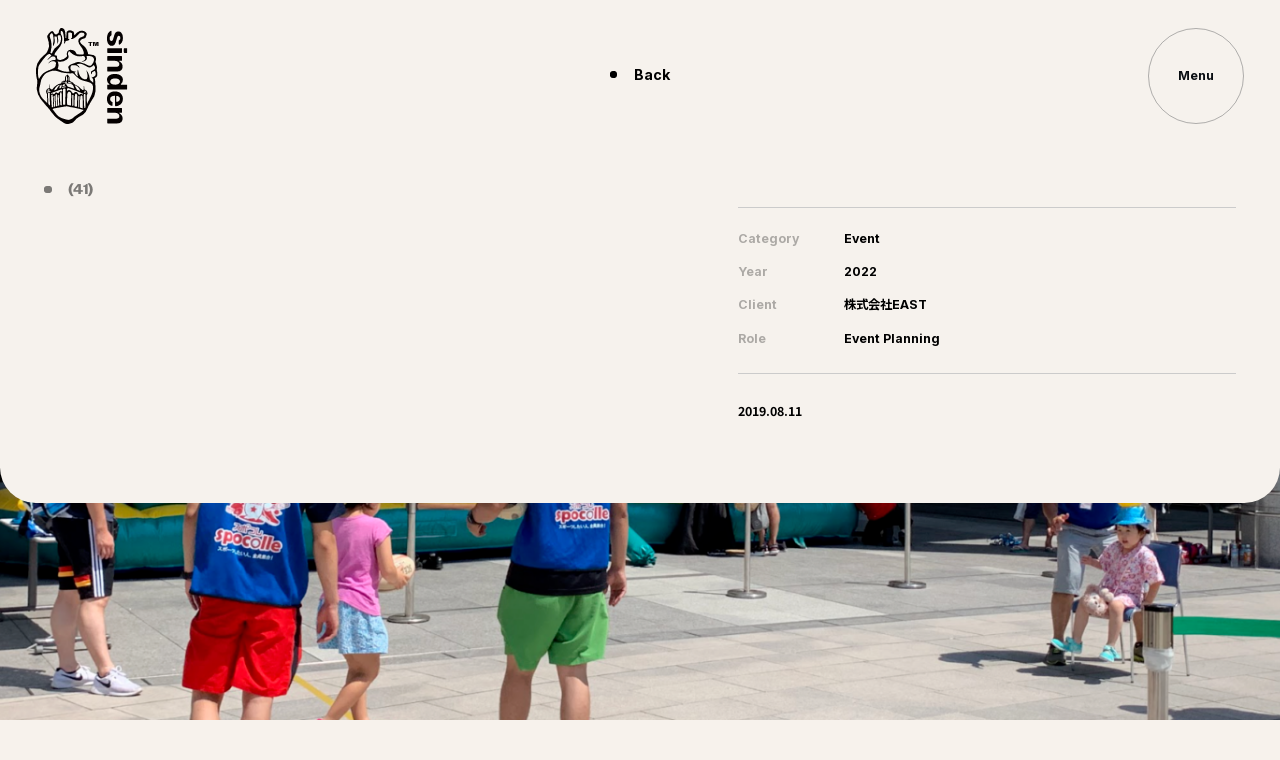

--- FILE ---
content_type: text/html; charset=UTF-8
request_url: http://sinden.tokyo/works/%E6%B7%B1%E5%B7%9D%E3%82%AE%E3%83%A3%E3%82%B6%E3%83%AA%E3%82%A2%E3%83%A9%E3%82%B0%E3%83%93%E3%83%BC%E3%82%A4%E3%83%99%E3%83%B3%E3%83%88/
body_size: 5272
content:
<!DOCTYPE html>
<html lang="jp">
<head>
	<!-- Google tag (gtag.js) -->
	<script async src="https://www.googletagmanager.com/gtag/js?id=G-NLJTRJE5XP"></script>
	<script>
	window.dataLayer = window.dataLayer || [];
	function gtag(){dataLayer.push(arguments);}
	gtag('js', new Date());
	gtag('config', 'G-NLJTRJE5XP');
	</script>
	<meta charset="UTF-8">
	<link rel="icon" type="image/svg" href="/favicon.svg">
	<meta name="viewport" content="width=750">
	<link rel="preconnect" href="https://fonts.googleapis.com">
	<link rel="preconnect" href="https://fonts.gstatic.com" crossorigin>
	<link href="https://fonts.googleapis.com/css2?family=Inter:wght@700&display=swap" rel="stylesheet">
	<link href="https://fonts.googleapis.com/css2?family=Noto+Sans+JP:wght@700&display=swap" rel="stylesheet">
	<link href="/assets/css/style.css" rel="stylesheet">
	<script src="/assets/js/library.js"></script>
	<script src="/assets/js/bundle.js"></script>
	<meta name='robots' content='max-image-preview:large' />
<link rel="alternate" type="application/rss+xml" title="sinden inc. &raquo; 深川ギャザリアラグビーイベント のコメントのフィード" href="http://sinden.tokyo/works/%e6%b7%b1%e5%b7%9d%e3%82%ae%e3%83%a3%e3%82%b6%e3%83%aa%e3%82%a2%e3%83%a9%e3%82%b0%e3%83%93%e3%83%bc%e3%82%a4%e3%83%99%e3%83%b3%e3%83%88/feed/" />
<link rel="alternate" title="oEmbed (JSON)" type="application/json+oembed" href="http://sinden.tokyo/wp-json/oembed/1.0/embed?url=http%3A%2F%2Fsinden.tokyo%2Fworks%2F%25e6%25b7%25b1%25e5%25b7%259d%25e3%2582%25ae%25e3%2583%25a3%25e3%2582%25b6%25e3%2583%25aa%25e3%2582%25a2%25e3%2583%25a9%25e3%2582%25b0%25e3%2583%2593%25e3%2583%25bc%25e3%2582%25a4%25e3%2583%2599%25e3%2583%25b3%25e3%2583%2588%2F" />
<link rel="alternate" title="oEmbed (XML)" type="text/xml+oembed" href="http://sinden.tokyo/wp-json/oembed/1.0/embed?url=http%3A%2F%2Fsinden.tokyo%2Fworks%2F%25e6%25b7%25b1%25e5%25b7%259d%25e3%2582%25ae%25e3%2583%25a3%25e3%2582%25b6%25e3%2583%25aa%25e3%2582%25a2%25e3%2583%25a9%25e3%2582%25b0%25e3%2583%2593%25e3%2583%25bc%25e3%2582%25a4%25e3%2583%2599%25e3%2583%25b3%25e3%2583%2588%2F&#038;format=xml" />
<style id='wp-img-auto-sizes-contain-inline-css' type='text/css'>
img:is([sizes=auto i],[sizes^="auto," i]){contain-intrinsic-size:3000px 1500px}
/*# sourceURL=wp-img-auto-sizes-contain-inline-css */
</style>
<style id='wp-emoji-styles-inline-css' type='text/css'>

	img.wp-smiley, img.emoji {
		display: inline !important;
		border: none !important;
		box-shadow: none !important;
		height: 1em !important;
		width: 1em !important;
		margin: 0 0.07em !important;
		vertical-align: -0.1em !important;
		background: none !important;
		padding: 0 !important;
	}
/*# sourceURL=wp-emoji-styles-inline-css */
</style>
<style id='wp-block-library-inline-css' type='text/css'>
:root{--wp-block-synced-color:#7a00df;--wp-block-synced-color--rgb:122,0,223;--wp-bound-block-color:var(--wp-block-synced-color);--wp-editor-canvas-background:#ddd;--wp-admin-theme-color:#007cba;--wp-admin-theme-color--rgb:0,124,186;--wp-admin-theme-color-darker-10:#006ba1;--wp-admin-theme-color-darker-10--rgb:0,107,160.5;--wp-admin-theme-color-darker-20:#005a87;--wp-admin-theme-color-darker-20--rgb:0,90,135;--wp-admin-border-width-focus:2px}@media (min-resolution:192dpi){:root{--wp-admin-border-width-focus:1.5px}}.wp-element-button{cursor:pointer}:root .has-very-light-gray-background-color{background-color:#eee}:root .has-very-dark-gray-background-color{background-color:#313131}:root .has-very-light-gray-color{color:#eee}:root .has-very-dark-gray-color{color:#313131}:root .has-vivid-green-cyan-to-vivid-cyan-blue-gradient-background{background:linear-gradient(135deg,#00d084,#0693e3)}:root .has-purple-crush-gradient-background{background:linear-gradient(135deg,#34e2e4,#4721fb 50%,#ab1dfe)}:root .has-hazy-dawn-gradient-background{background:linear-gradient(135deg,#faaca8,#dad0ec)}:root .has-subdued-olive-gradient-background{background:linear-gradient(135deg,#fafae1,#67a671)}:root .has-atomic-cream-gradient-background{background:linear-gradient(135deg,#fdd79a,#004a59)}:root .has-nightshade-gradient-background{background:linear-gradient(135deg,#330968,#31cdcf)}:root .has-midnight-gradient-background{background:linear-gradient(135deg,#020381,#2874fc)}:root{--wp--preset--font-size--normal:16px;--wp--preset--font-size--huge:42px}.has-regular-font-size{font-size:1em}.has-larger-font-size{font-size:2.625em}.has-normal-font-size{font-size:var(--wp--preset--font-size--normal)}.has-huge-font-size{font-size:var(--wp--preset--font-size--huge)}.has-text-align-center{text-align:center}.has-text-align-left{text-align:left}.has-text-align-right{text-align:right}.has-fit-text{white-space:nowrap!important}#end-resizable-editor-section{display:none}.aligncenter{clear:both}.items-justified-left{justify-content:flex-start}.items-justified-center{justify-content:center}.items-justified-right{justify-content:flex-end}.items-justified-space-between{justify-content:space-between}.screen-reader-text{border:0;clip-path:inset(50%);height:1px;margin:-1px;overflow:hidden;padding:0;position:absolute;width:1px;word-wrap:normal!important}.screen-reader-text:focus{background-color:#ddd;clip-path:none;color:#444;display:block;font-size:1em;height:auto;left:5px;line-height:normal;padding:15px 23px 14px;text-decoration:none;top:5px;width:auto;z-index:100000}html :where(.has-border-color){border-style:solid}html :where([style*=border-top-color]){border-top-style:solid}html :where([style*=border-right-color]){border-right-style:solid}html :where([style*=border-bottom-color]){border-bottom-style:solid}html :where([style*=border-left-color]){border-left-style:solid}html :where([style*=border-width]){border-style:solid}html :where([style*=border-top-width]){border-top-style:solid}html :where([style*=border-right-width]){border-right-style:solid}html :where([style*=border-bottom-width]){border-bottom-style:solid}html :where([style*=border-left-width]){border-left-style:solid}html :where(img[class*=wp-image-]){height:auto;max-width:100%}:where(figure){margin:0 0 1em}html :where(.is-position-sticky){--wp-admin--admin-bar--position-offset:var(--wp-admin--admin-bar--height,0px)}@media screen and (max-width:600px){html :where(.is-position-sticky){--wp-admin--admin-bar--position-offset:0px}}

/*# sourceURL=wp-block-library-inline-css */
</style>
<style id='classic-theme-styles-inline-css' type='text/css'>
/*! This file is auto-generated */
.wp-block-button__link{color:#fff;background-color:#32373c;border-radius:9999px;box-shadow:none;text-decoration:none;padding:calc(.667em + 2px) calc(1.333em + 2px);font-size:1.125em}.wp-block-file__button{background:#32373c;color:#fff;text-decoration:none}
/*# sourceURL=/wp-includes/css/classic-themes.min.css */
</style>
<link rel="https://api.w.org/" href="http://sinden.tokyo/wp-json/" /><link rel="alternate" title="JSON" type="application/json" href="http://sinden.tokyo/wp-json/wp/v2/posts/905" /><link rel="EditURI" type="application/rsd+xml" title="RSD" href="http://sinden.tokyo/wp/xmlrpc.php?rsd" />
<meta name="generator" content="WordPress 6.9" />
<link rel="canonical" href="http://sinden.tokyo/works/%e6%b7%b1%e5%b7%9d%e3%82%ae%e3%83%a3%e3%82%b6%e3%83%aa%e3%82%a2%e3%83%a9%e3%82%b0%e3%83%93%e3%83%bc%e3%82%a4%e3%83%99%e3%83%b3%e3%83%88/" />
<title>深川ギャザリアラグビーイベント | sinden inc.</title>
<meta name="description" content="企画・戦略立案から制作実行までを一貫して幅広く行うプロダクション&quot;、世界に新たな価値を創出していく&quot;ブランディングカンパニー&quot;としても機能します。しかし、プロジェクトの背景にある人々の想い、目標達成だけではない、結果に至るまでの血と汗流れる努力も、感動だけではないその先の共感も、全て私たち心電が重要視する出来事であり、私たち心電が愛し続ける電気です。">
<meta name="keywords" content="心電,sinden,イベント,ウェブ・アプリケーション,空間デザイン,ブランドコミュニケーション,新規事業開発（施設、商品）,サイト制作,設計・施工,企画立案,動画制作,撮影">
<meta property="og:title" content="深川ギャザリアラグビーイベント | sinden inc." />
<meta property="og:description" content="企画・戦略立案から制作実行までを一貫して幅広く行うプロダクション&quot;、世界に新たな価値を創出していく&quot;ブランディングカンパニー&quot;としても機能します。しかし、プロジェクトの背景にある人々の想い、目標達成だけではない、結果に至るまでの血と汗流れる努力も、感動だけではないその先の共感も、全て私たち心電が重要視する出来事であり、私たち心電が愛し続ける電気です。" />
<meta property="og:type" content="" />
<meta property="og:url" content="http://sinden.tokyo" />
<meta property="og:image" content="https://sinden.tokyo/ogp.png" />
<meta property="og:site_name" content="sinden inc." />
<meta name="twitter:card" content="summary_large_image" />
<meta property="og:locale" content="ja_JP" />
</head>
<body>
<header class="header">
		<h1 class="header-ttl"><a href="/"><img src="/assets/img/logo.svg"></a></h1>
		<div class="header-menubtn -font">
			<span>Menu</span>
			<svg data-device="pc" xmlns="http://www.w3.org/2000/svg" width="116" height="116" viewBox="0 0 116 116"><circle cx="58" cy="58" r="55" /></svg>
		</div>
	</header>
	<nav class="menu">
        <div class="menu-header">
            <div class="menu-header-menubtn -font">
                <span>Close</span>
            <svg data-device="pc" xmlns="http://www.w3.org/2000/svg" width="116" height="116" viewBox="0 0 116 116"><circle cx="58" cy="58" r="55" /></svg>
            </div>
        </div>
        <div class="menu-content">
            <div class="menu-content-left">
                <h3 class="menu-content-ttl-about"><a href="/about/"><img src="/assets/img/menu-about.svg"></a></h3>
                <ul class="menu-content-topics -font">
                    <li><a href="/about/#mind">Mind</a></li>
                    <li><a href="/about/#service">Service</a></li>
                    <li><a href="/about/#project">Project</a></li>
                    <li><a href="/about/#company">Company</a></li>
                    <li><a href="/about/#group">Group Company</a></li>
                    <li><a href="/about/#member">Member</a></li>
                </ul>
                <h3 class="menu-content-ttl-works -current"><a href="/works/"><img src="/assets/img/menu-works.svg"></a></h3>
            </div>
            <div class="menu-content-right">
                <h2 class="menu-content-logo"><a href="/"><img src="/assets/img/logo_grey.svg"></a></h2>
                <h4 class="menu-content-contact -font">Contact Us</h4>
                <p class="menu-content-mail -ttl"><a href="mailto:info@sinden.tokyo">info@<br data-device="sp">sinden.tokyo</a></p>
                <a class="menu-content-address -font" href="https://goo.gl/maps/jV6RqxbyY5Bywku39" target="_blank">sinden, Inc.<br>〒150-0021 <br data-device="sp">東京都渋谷区恵比寿西 一丁目33番3号光雲閣707号</a>
                <div class="menu-content-sns -font">
                    <h5 class="menu-content-sns-ttl">Follow us</h5>
                    <ul class="menu-content-sns-list">
<li><a href="https://www.facebook.com/profile.php?id=100063537852784" target="_blank">Facebook</a></li>
<li><a href="https://www.instagram.com/sinden_inc/" target="_blank">Instagram</a></li>
                    </ul>
                </div>
                <p class="menu-content-copy">sinden, Inc. All Rights Reserved.</p>
            </div>
        </div>
    </nav>
    <div class="menu-layer"></div>
	<main id="container">
		<section class="detail-btn">
			<div>
				<p class="-font"><a href="/works/">Back</a></p>
			</div>
		</section>
		<section class="detail-head">
			<div class="detail-head-ttl">
				<h2 class="-ttl">(<span>41</span>)</h2>
				<h3 class="-font"><span class="prlxf"><span>深</span></span><span class="prlxf"><span>川</span></span><span class="prlxf"><span>ギ</span></span><span class="prlxf"><span>ャ</span></span><span class="prlxf"><span>ザ</span></span><span class="prlxf"><span>リ</span></span><span class="prlxf"><span>ア</span></span><span class="prlxf"><span>ラ</span></span><span class="prlxf"><span>グ</span></span><span class="prlxf"><span>ビ</span></span><span class="prlxf"><span>ー</span></span><span class="prlxf"><span>イ</span></span><span class="prlxf"><span>ベ</span></span><span class="prlxf"><span>ン</span></span><span class="prlxf"><span>ト</span></span></h3>
			</div>
			<div class="detail-head-data">
				<dl class="-font">
					<dt>Category</dt>
					<dd>
Event					</dd>
					<dt>Year</dt>
					<dd>2022</dd>
					<dt>Client</dt>
					<dd>株式会社EAST</dd>
					<dt>Role</dt>
					<dd>Event Planning</dd>
				</dl>
				<p>2019.08.11</p>
			</div>
		</section>
		<div class="detail-container">
		<section class="detail-content">

<div class="detail-large">
	<img src="http://sinden.tokyo/wp/wp-content/uploads/2022/12/IMG_0092-scaled-e1670735383156.jpg">
</div>
<div class="detail-small">
	<img src="http://sinden.tokyo/wp/wp-content/uploads/2022/12/IMG_0074-scaled-e1670735404789.jpg">
	<img src="http://sinden.tokyo/wp/wp-content/uploads/2022/12/IMG_0081-scaled-e1670735424563.jpg">
</div>
		</section>
		<section class="detail-data">
			<div class="detail-data-content">
				<p></p>
				<h4 class="-font">Credit</h4>
				<dl class="-font">
				</dl>
			</div>
		</section>
		<section class="detail-nav">
			<a href="http://sinden.tokyo/works/molten-japan/" class="detail-nav-back"><img src="http://sinden.tokyo/wp/wp-content/uploads/2022/12/kemuri-1-scaled-e1670734685192.jpg"><span class="-font">40</span></a>
			<a href="/works/" class="detail-nav-btn -font"><span>Back to List</span></a>
			<a href="http://sinden.tokyo/works/bake/" class="detail-nav-next"><img src="http://sinden.tokyo/wp/wp-content/uploads/2022/12/KK4_1029-1-scaled-e1670988736393.jpg"><span class="-font">42</span></a>
		</section>
		</div>
	</main>
<div class="detail-wide" style="position: fixed;top:0;left: 0;width:100%;
height: 100%;z-index: -1;">
	<img src="http://sinden.tokyo/wp/wp-content/uploads/2022/12/スクリーンショット-2022-12-11-14.07.19-e1670735296588.png" style="position: relative;left: 50%;height: 100%;width: auto;transform:translateX(-50%);">
</div>
<div class="loader">
  <div class="loader-content-2">
      <img class="-progress" src="/assets/img/heart.svg">
      <img class="-progress" src="/assets/img/heart.svg">
      <img class="-progress" src="/assets/img/heart.svg">
     </div>
</div>
<footer class="footer">
<div class="footer-content">
<h2 class="-font">Contact Us</h2>
<p class="footer-mail -ttl">
  <a href="mailto:info@sinden.tokyo">info@<br data-device="sp">sinden.tokyo</a>
</p>
<div class="footer-data">
  <div class="footer-data-logo"><a href="/"><img src="/assets/img/footer-logo.svg"></a></div>
  <div class="footer-data-info -font">
      <h3><a href="https://goo.gl/maps/jV6RqxbyY5Bywku39" target="_blank">sinden, Inc.<br>〒150-0021 <br data-device="sp">東京都渋谷区恵比寿西 一丁目33番3号光雲閣707号</a></h3>
    <h4>sinden, Inc. All Rights Reserved.</h4>
  </div>
</div>
<ul class="footer-sns -font">
  <li class="footer-sns-ttl">Follow us</li>
<li><a href="https://www.facebook.com/profile.php?id=100063537852784" target="_blank">Facebook</a></li>
<li><a href="https://www.instagram.com/sinden_inc/" target="_blank">Instagram</a></li>
</ul>
</div>
</footer>
</body>
</html>

--- FILE ---
content_type: text/css
request_url: http://sinden.tokyo/assets/css/style.css
body_size: 129922
content:
@charset "UTF-8";
/* ==========================================================================
 *
 * Utility: Extend - layout
 *
mediaの外で作る必要がある
.base{
	@extend %center
}
========================================================================== */
/*
 * RESET
*/
body {
  margin: 0;
  padding: 0;
  font-size: 62.5%; }

div, h1, h2, h3, h4, h5, h6, p, dl, dt, dd, ul, ol, li, blockquote, pre, table, caption, th, td, address, form, fieldset, legend, object, header, footer, section, article, nav, figure, canvas {
  margin: 0;
  padding: 0; }

table {
  border-spacing: 0;
  border-collapse: collapse; }

fieldset, img {
  border: none;
  vertical-align: top; }

address, caption, cite, code, dfn, em, strong, th, var {
  font-weight: normal;
  font-style: normal; }

ol, ul, li {
  list-style: none; }

caption, th, td {
  vertical-align: top;
  text-align: left; }

h1, h2, h3, h4, h5, h6, small {
  font-weight: normal;
  font-size: 100%; }

i {
  font-style: normal; }

q:before, q:after {
  content: ''; }

abbr, acronym {
  border: none; }

sup {
  vertical-align: top; }

sub {
  vertical-align: baseline; }

a, object, embed {
  outline: none; }

a:hover, a:active, a:focus {
  outline: none; }

header, footer, section, article, nav, figure, canvas, main {
  display: block; }

html {
  background: #F7F2EC; }

body {
  -webkit-font-smoothing: antialiased;
  -moz-osx-font-smoothing: grayscale;
  line-height: 1;
  -webkit-text-size-adjust: 100%;
  font-size: 16px;
  font-family: "Noto Sans JP", -apple-system, "Segoe UI", "Hiragino Sans", "Hiragino Kaku Gothic ProN", "ヒラギノ角ゴ ProN W3", メイリオ, meiryo, sans-serif;
  font-weight: bold; }

main {
  position: relative;
  width: 100%; }

*, *::before, *::after {
  -webkit-box-sizing: border-box;
  box-sizing: border-box; }

.will-change {
  will-change: transform; }

a {
  text-decoration: none;
  color: inherit; }

.-font {
  font-family: 'Inter', 'Noto Sans JP',sans-serif; }

.-ttl {
  font-family: 'myfont', sans-serif; }

@font-face {
  font-family: 'myfont';
  src: url("../font/font.woff") format("woff"), url("../font/font.otf") format("truetype"); }

.prlx {
  -webkit-transform: translate(0, 2vw);
  transform: translate(0, 2vw);
  opacity: 0;
  -webkit-transition: all 0.6s cubic-bezier(0.23, 1, 0.32, 1), opacity 0.2s linear;
  transition: all 0.6s cubic-bezier(0.23, 1, 0.32, 1), opacity 0.2s linear; }
  .prlx.footer-content {
    -webkit-transition: all 0.8s 0.6s cubic-bezier(0.23, 1, 0.32, 1), opacity 0.1s 0.6s linear;
    transition: all 0.8s 0.6s cubic-bezier(0.23, 1, 0.32, 1), opacity 0.1s 0.6s linear;
    -webkit-transform: translate(0, 10vh);
    transform: translate(0, 10vh); }
  .prlx.header {
    -webkit-transition: all 0.6s cubic-bezier(0.23, 1, 0.32, 1), opacity 0.6s linear;
    transition: all 0.6s cubic-bezier(0.23, 1, 0.32, 1), opacity 0.6s linear;
    -webkit-transform: none !important;
    transform: none !important;
    opacity: 0; }
  .prlx.-show {
    -webkit-transform: translate(0, 0);
    transform: translate(0, 0);
    opacity: 1; }

#container:after {
  content: '';
  display: block;
  width: 100%;
  height: 20vw;
  background: #F7F2EC;
  position: absolute;
  bottom: 0vw;
  left: 0;
  z-index: -1; }

.prlxf {
  display: inline-block;
  overflow-x: visible;
  overflow-y: hidden;
  line-height: 1; }
  .prlxf span {
    opacity: 1;
    display: inline-block;
    -webkit-transform: translateY(100%);
    transform: translateY(100%);
    -webkit-transition: all 0.6s cubic-bezier(0.23, 1, 0.32, 1);
    transition: all 0.6s cubic-bezier(0.23, 1, 0.32, 1); }
  .prlxf.-show span {
    opacity: 1;
    -webkit-transform: translateX(-0.2vw);
    transform: translateX(-0.2vw); }

/*
LANGUAGE or DEVICE
*/
.lang-jp [data-lang="en"] {
  display: none !important; }

.lang-en [data-lang="jp"] {
  display: none !important; }

@media (min-width: 751px) {
  [data-device="sp"] {
    display: none !important; } }

@media (max-width: 750px) {
  [data-device="pc"] {
    display: none !important; } }

/*
@keyframes xxx {
  0%   {}

  50%  {}

  100% {}
  AAA
}
*/
@-webkit-keyframes circle {
  0% {
    stroke-dasharray: 0 366; }
  99.9%, to {
    stroke-dasharray: 366 366; } }
@keyframes circle {
  0% {
    stroke-dasharray: 0 366; }
  99.9%, to {
    stroke-dasharray: 366 366; } }

@-webkit-keyframes bgloop {
  0% {
    background-position: 0 bottom; }
  100% {
    background-position: 1000% bottom; } }

@keyframes bgloop {
  0% {
    background-position: 0 bottom; }
  100% {
    background-position: 1000% bottom; } }

@-webkit-keyframes lineanim0 {
  0% {
    top: 63%; }
  100% {
    top: 100%; } }

@keyframes lineanim0 {
  0% {
    top: 63%; }
  100% {
    top: 100%; } }

@-webkit-keyframes lineanim1 {
  0% {
    top: 96.3%; }
  9.99999% {
    top: 100%; }
  10% {
    top: 63%; }
  100% {
    top: 96.3%; } }

@keyframes lineanim1 {
  0% {
    top: 96.3%; }
  9.99999% {
    top: 100%; }
  10% {
    top: 63%; }
  100% {
    top: 96.3%; } }

@-webkit-keyframes lineanim2 {
  0% {
    top: 92.6%; }
  19.99999% {
    top: 100%; }
  20% {
    top: 63%; }
  100% {
    top: 92.6%; } }

@keyframes lineanim2 {
  0% {
    top: 92.6%; }
  19.99999% {
    top: 100%; }
  20% {
    top: 63%; }
  100% {
    top: 92.6%; } }

@-webkit-keyframes lineanim3 {
  0% {
    top: 88.9%; }
  29.99999% {
    top: 100%; }
  30% {
    top: 63%; }
  100% {
    top: 88.9%; } }

@keyframes lineanim3 {
  0% {
    top: 88.9%; }
  29.99999% {
    top: 100%; }
  30% {
    top: 63%; }
  100% {
    top: 88.9%; } }

@-webkit-keyframes lineanim4 {
  0% {
    top: 85.2%; }
  39.99999% {
    top: 100%; }
  40% {
    top: 63%; }
  100% {
    top: 85.2%; } }

@keyframes lineanim4 {
  0% {
    top: 85.2%; }
  39.99999% {
    top: 100%; }
  40% {
    top: 63%; }
  100% {
    top: 85.2%; } }

@-webkit-keyframes lineanim5 {
  0% {
    top: 81.5%; }
  49.99999% {
    top: 100%; }
  50% {
    top: 63%; }
  100% {
    top: 81.5%; } }

@keyframes lineanim5 {
  0% {
    top: 81.5%; }
  49.99999% {
    top: 100%; }
  50% {
    top: 63%; }
  100% {
    top: 81.5%; } }

@-webkit-keyframes lineanim6 {
  0% {
    top: 77.8%; }
  59.99999% {
    top: 100%; }
  60% {
    top: 63%; }
  100% {
    top: 77.8%; } }

@keyframes lineanim6 {
  0% {
    top: 77.8%; }
  59.99999% {
    top: 100%; }
  60% {
    top: 63%; }
  100% {
    top: 77.8%; } }

@-webkit-keyframes lineanim7 {
  0% {
    top: 74.1%; }
  69.99999% {
    top: 100%; }
  70% {
    top: 63%; }
  100% {
    top: 74.1%; } }

@keyframes lineanim7 {
  0% {
    top: 74.1%; }
  69.99999% {
    top: 100%; }
  70% {
    top: 63%; }
  100% {
    top: 74.1%; } }

@-webkit-keyframes lineanim8 {
  0% {
    top: 70.4%; }
  79.99999% {
    top: 100%; }
  80% {
    top: 63%; }
  100% {
    top: 70.4%; } }

@keyframes lineanim8 {
  0% {
    top: 70.4%; }
  79.99999% {
    top: 100%; }
  80% {
    top: 63%; }
  100% {
    top: 70.4%; } }

@-webkit-keyframes lineanim9 {
  0% {
    top: 66.7%; }
  89.99999% {
    top: 100%; }
  90% {
    top: 63%; }
  100% {
    top: 66.7%; } }

@keyframes lineanim9 {
  0% {
    top: 66.7%; }
  89.99999% {
    top: 100%; }
  90% {
    top: 63%; }
  100% {
    top: 66.7%; } }

@-webkit-keyframes lineanim_sp1 {
  0% {
    -webkit-transform: translateY(-35.5vw);
    transform: translateY(-35.5vw); }
  100% {
    -webkit-transform: translateY(0);
    transform: translateY(0); } }

@keyframes lineanim_sp1 {
  0% {
    -webkit-transform: translateY(-35.5vw);
    transform: translateY(-35.5vw); }
  100% {
    -webkit-transform: translateY(0);
    transform: translateY(0); } }

@-webkit-keyframes lineanim_sp2 {
  0% {
    -webkit-transform: translateY(-3.55vw);
    transform: translateY(-3.55vw); }
  90% {
    -webkit-transform: translateY(-35.5vw);
    transform: translateY(-35.5vw); }
  90.0001% {
    -webkit-transform: translateY(0);
    transform: translateY(0); }
  100% {
    -webkit-transform: translateY(-3.55vw);
    transform: translateY(-3.55vw); } }

@keyframes lineanim_sp2 {
  0% {
    -webkit-transform: translateY(-3.55vw);
    transform: translateY(-3.55vw); }
  90% {
    -webkit-transform: translateY(-35.5vw);
    transform: translateY(-35.5vw); }
  90.0001% {
    -webkit-transform: translateY(0);
    transform: translateY(0); }
  100% {
    -webkit-transform: translateY(-3.55vw);
    transform: translateY(-3.55vw); } }

@-webkit-keyframes lineanim_sp3 {
  0% {
    -webkit-transform: translateY(-7.1vw);
    transform: translateY(-7.1vw); }
  80% {
    -webkit-transform: translateY(-35.5vw);
    transform: translateY(-35.5vw); }
  80.0001% {
    -webkit-transform: translateY(0);
    transform: translateY(0); }
  100% {
    -webkit-transform: translateY(-7.1vw);
    transform: translateY(-7.1vw); } }

@keyframes lineanim_sp3 {
  0% {
    -webkit-transform: translateY(-7.1vw);
    transform: translateY(-7.1vw); }
  80% {
    -webkit-transform: translateY(-35.5vw);
    transform: translateY(-35.5vw); }
  80.0001% {
    -webkit-transform: translateY(0);
    transform: translateY(0); }
  100% {
    -webkit-transform: translateY(-7.1vw);
    transform: translateY(-7.1vw); } }

@-webkit-keyframes lineanim_sp4 {
  0% {
    -webkit-transform: translateY(-10.65vw);
    transform: translateY(-10.65vw); }
  70% {
    -webkit-transform: translateY(-35.5vw);
    transform: translateY(-35.5vw); }
  70.0001% {
    -webkit-transform: translateY(0);
    transform: translateY(0); }
  100% {
    -webkit-transform: translateY(-10.65vw);
    transform: translateY(-10.65vw); } }

@keyframes lineanim_sp4 {
  0% {
    -webkit-transform: translateY(-10.65vw);
    transform: translateY(-10.65vw); }
  70% {
    -webkit-transform: translateY(-35.5vw);
    transform: translateY(-35.5vw); }
  70.0001% {
    -webkit-transform: translateY(0);
    transform: translateY(0); }
  100% {
    -webkit-transform: translateY(-10.65vw);
    transform: translateY(-10.65vw); } }

@-webkit-keyframes lineanim_sp5 {
  0% {
    -webkit-transform: translateY(-14.2vw);
    transform: translateY(-14.2vw); }
  60% {
    -webkit-transform: translateY(-35.5vw);
    transform: translateY(-35.5vw); }
  60.0001% {
    -webkit-transform: translateY(0);
    transform: translateY(0); }
  100% {
    -webkit-transform: translateY(-14.2vw);
    transform: translateY(-14.2vw); } }

@keyframes lineanim_sp5 {
  0% {
    -webkit-transform: translateY(-14.2vw);
    transform: translateY(-14.2vw); }
  60% {
    -webkit-transform: translateY(-35.5vw);
    transform: translateY(-35.5vw); }
  60.0001% {
    -webkit-transform: translateY(0);
    transform: translateY(0); }
  100% {
    -webkit-transform: translateY(-14.2vw);
    transform: translateY(-14.2vw); } }

@-webkit-keyframes lineanim_sp6 {
  0% {
    -webkit-transform: translateY(-17.75vw);
    transform: translateY(-17.75vw); }
  50% {
    -webkit-transform: translateY(-35.5vw);
    transform: translateY(-35.5vw); }
  50.0001% {
    -webkit-transform: translateY(0);
    transform: translateY(0); }
  100% {
    -webkit-transform: translateY(-17.75vw);
    transform: translateY(-17.75vw); } }

@keyframes lineanim_sp6 {
  0% {
    -webkit-transform: translateY(-17.75vw);
    transform: translateY(-17.75vw); }
  50% {
    -webkit-transform: translateY(-35.5vw);
    transform: translateY(-35.5vw); }
  50.0001% {
    -webkit-transform: translateY(0);
    transform: translateY(0); }
  100% {
    -webkit-transform: translateY(-17.75vw);
    transform: translateY(-17.75vw); } }

@-webkit-keyframes lineanim_sp7 {
  0% {
    -webkit-transform: translateY(-21.3vw);
    transform: translateY(-21.3vw); }
  40% {
    -webkit-transform: translateY(-35.5vw);
    transform: translateY(-35.5vw); }
  40.0001% {
    -webkit-transform: translateY(0);
    transform: translateY(0); }
  100% {
    -webkit-transform: translateY(-21.3vw);
    transform: translateY(-21.3vw); } }

@keyframes lineanim_sp7 {
  0% {
    -webkit-transform: translateY(-21.3vw);
    transform: translateY(-21.3vw); }
  40% {
    -webkit-transform: translateY(-35.5vw);
    transform: translateY(-35.5vw); }
  40.0001% {
    -webkit-transform: translateY(0);
    transform: translateY(0); }
  100% {
    -webkit-transform: translateY(-21.3vw);
    transform: translateY(-21.3vw); } }

@-webkit-keyframes lineanim_sp8 {
  0% {
    -webkit-transform: translateY(-24.85vw);
    transform: translateY(-24.85vw); }
  30% {
    -webkit-transform: translateY(-35.5vw);
    transform: translateY(-35.5vw); }
  30.0001% {
    -webkit-transform: translateY(0);
    transform: translateY(0); }
  100% {
    -webkit-transform: translateY(-24.85vw);
    transform: translateY(-24.85vw); } }

@keyframes lineanim_sp8 {
  0% {
    -webkit-transform: translateY(-24.85vw);
    transform: translateY(-24.85vw); }
  30% {
    -webkit-transform: translateY(-35.5vw);
    transform: translateY(-35.5vw); }
  30.0001% {
    -webkit-transform: translateY(0);
    transform: translateY(0); }
  100% {
    -webkit-transform: translateY(-24.85vw);
    transform: translateY(-24.85vw); } }

@-webkit-keyframes lineanim_sp9 {
  0% {
    -webkit-transform: translateY(-28.4vw);
    transform: translateY(-28.4vw); }
  20% {
    -webkit-transform: translateY(-35.5vw);
    transform: translateY(-35.5vw); }
  20.0001% {
    -webkit-transform: translateY(0);
    transform: translateY(0); }
  100% {
    -webkit-transform: translateY(-28.4vw);
    transform: translateY(-28.4vw); } }

@keyframes lineanim_sp9 {
  0% {
    -webkit-transform: translateY(-28.4vw);
    transform: translateY(-28.4vw); }
  20% {
    -webkit-transform: translateY(-35.5vw);
    transform: translateY(-35.5vw); }
  20.0001% {
    -webkit-transform: translateY(0);
    transform: translateY(0); }
  100% {
    -webkit-transform: translateY(-28.4vw);
    transform: translateY(-28.4vw); } }

@-webkit-keyframes lineanim_sp10 {
  0% {
    -webkit-transform: translateY(-31.95vw);
    transform: translateY(-31.95vw); }
  10% {
    -webkit-transform: translateY(-35.5vw);
    transform: translateY(-35.5vw); }
  10.0001% {
    -webkit-transform: translateY(0);
    transform: translateY(0); }
  100% {
    -webkit-transform: translateY(-31.95vw);
    transform: translateY(-31.95vw); } }

@keyframes lineanim_sp10 {
  0% {
    -webkit-transform: translateY(-31.95vw);
    transform: translateY(-31.95vw); }
  10% {
    -webkit-transform: translateY(-35.5vw);
    transform: translateY(-35.5vw); }
  10.0001% {
    -webkit-transform: translateY(0);
    transform: translateY(0); }
  100% {
    -webkit-transform: translateY(-31.95vw);
    transform: translateY(-31.95vw); } }

@-webkit-keyframes cloudanim {
  0% {
    -webkit-transform: translateX(0);
    transform: translateX(0); }
  50% {
    -webkit-transform: translateX(-100vw);
    transform: translateX(-100vw); }
  50.001% {
    -webkit-transform: translateX(100vw);
    transform: translateX(100vw); }
  100% {
    -webkit-transform: translateX(0);
    transform: translateX(0); } }

@keyframes cloudanim {
  0% {
    -webkit-transform: translateX(0);
    transform: translateX(0); }
  50% {
    -webkit-transform: translateX(-100vw);
    transform: translateX(-100vw); }
  50.001% {
    -webkit-transform: translateX(100vw);
    transform: translateX(100vw); }
  100% {
    -webkit-transform: translateX(0);
    transform: translateX(0); } }

@-webkit-keyframes sunanim {
  0% {
    -webkit-transform: rotate(0deg);
    transform: rotate(0deg); }
  100% {
    -webkit-transform: rotate(360deg);
    transform: rotate(360deg); } }

@keyframes sunanim {
  0% {
    -webkit-transform: rotate(0deg);
    transform: rotate(0deg); }
  100% {
    -webkit-transform: rotate(360deg);
    transform: rotate(360deg); } }

@keyframes bgloop {
  0% {
    background-position: 0 bottom; }
  100% {
    background-position: 1000% bottom; } }

@-webkit-keyframes heartbeat {
  from {
    -webkit-transform: scale(1);
    transform: scale(1);
    -webkit-transform-origin: center center;
    transform-origin: center center;
    -webkit-animation-timing-function: ease-out;
    animation-timing-function: ease-out; }
  10% {
    -webkit-transform: scale(0.91);
    transform: scale(0.91);
    -webkit-animation-timing-function: ease-in;
    animation-timing-function: ease-in; }
  17% {
    -webkit-transform: scale(0.98);
    transform: scale(0.98);
    -webkit-animation-timing-function: ease-out;
    animation-timing-function: ease-out; }
  33% {
    -webkit-transform: scale(0.87);
    transform: scale(0.87);
    -webkit-animation-timing-function: ease-in;
    animation-timing-function: ease-in; }
  45% {
    -webkit-transform: scale(1);
    transform: scale(1);
    -webkit-animation-timing-function: ease-out;
    animation-timing-function: ease-out; } }

@keyframes heartbeat {
  from {
    -webkit-transform: scale(1);
    transform: scale(1);
    -webkit-transform-origin: center center;
    transform-origin: center center;
    -webkit-animation-timing-function: ease-out;
    animation-timing-function: ease-out; }
  10% {
    -webkit-transform: scale(0.91);
    transform: scale(0.91);
    -webkit-animation-timing-function: ease-in;
    animation-timing-function: ease-in; }
  17% {
    -webkit-transform: scale(0.98);
    transform: scale(0.98);
    -webkit-animation-timing-function: ease-out;
    animation-timing-function: ease-out; }
  33% {
    -webkit-transform: scale(0.87);
    transform: scale(0.87);
    -webkit-animation-timing-function: ease-in;
    animation-timing-function: ease-in; }
  45% {
    -webkit-transform: scale(1);
    transform: scale(1);
    -webkit-animation-timing-function: ease-out;
    animation-timing-function: ease-out; } }

@-webkit-keyframes simplebeat {
  from {
    -webkit-transform: scale(1);
    transform: scale(1);
    -webkit-transform-origin: center center;
    transform-origin: center center;
    -webkit-animation-timing-function: ease-out;
    animation-timing-function: ease-out; }
  10% {
    -webkit-transform: scale(0.91);
    transform: scale(0.91);
    -webkit-animation-timing-function: ease-in;
    animation-timing-function: ease-in; }
  45% {
    -webkit-transform: scale(1);
    transform: scale(1);
    -webkit-animation-timing-function: ease-out;
    animation-timing-function: ease-out; } }

@keyframes simplebeat {
  from {
    -webkit-transform: scale(1);
    transform: scale(1);
    -webkit-transform-origin: center center;
    transform-origin: center center;
    -webkit-animation-timing-function: ease-out;
    animation-timing-function: ease-out; }
  10% {
    -webkit-transform: scale(0.91);
    transform: scale(0.91);
    -webkit-animation-timing-function: ease-in;
    animation-timing-function: ease-in; }
  45% {
    -webkit-transform: scale(1);
    transform: scale(1);
    -webkit-animation-timing-function: ease-out;
    animation-timing-function: ease-out; } }

@media (min-width: 751px) {
  .about-top {
    padding-top: 12.63889vw;
    text-align: center;
    padding-bottom: 6.25vw;
    position: relative;
    height: 100vh;
    background: url(../img/about-top-bg.png) bottom center/cover;
    margin-bottom: 4.30556vw; }
    .about-top h1 {
      margin-bottom: -1.38889vw;
      position: relative;
      z-index: 1;
      font-size: 11.52778vw;
      line-height: 0.8; }
      .about-top h1 img {
        width: 33.75vw; }
    .about-top p {
      display: -webkit-box;
      display: -ms-flexbox;
      display: flex;
      -webkit-box-pack: center;
      -ms-flex-pack: center;
      justify-content: center;
      -webkit-box-align: center;
      -ms-flex-align: center;
      align-items: center;
      font-size: 1.11111vw;
      z-index: 1; }
      .about-top p:before {
        content: '';
        width: 0.55556vw;
        height: 0.55556vw;
        border-radius: 50%;
        background: #000;
        display: block;
        margin-right: 1.31944vw; }
    .about-top:after {
      content: '';
      position: absolute;
      top: 0;
      left: 0;
      width: 100%;
      height: 100%;
      display: block;
      background: url(../img/about-top.png) bottom center/cover;
      -webkit-animation: bgloop 160s linear infinite;
      animation: bgloop 160s linear infinite; } }

@media (max-width: 750px) {
  .about-top {
    padding-top: 60vw;
    text-align: center;
    padding-bottom: 6.25vw;
    position: relative;
    height: 153.84615vw;
    background: url(../img/about-top-bg.png) bottom center/cover;
    margin-bottom: 5.12821vw; }
    .about-top h1 {
      margin-bottom: -2.5641vw;
      position: relative;
      z-index: 1;
      font-size: 21.02564vw;
      line-height: 0.8; }
      .about-top h1 img {
        width: 61.79487vw; }
    .about-top p {
      display: -webkit-box;
      display: -ms-flexbox;
      display: flex;
      -webkit-box-pack: center;
      -ms-flex-pack: center;
      justify-content: center;
      -webkit-box-align: center;
      -ms-flex-align: center;
      align-items: center;
      font-size: 2.5641vw;
      position: relative;
      z-index: 1; }
      .about-top p:before {
        content: '';
        width: 2.05128vw;
        height: 2.05128vw;
        border-radius: 50%;
        background: #000;
        display: block;
        margin-right: 3.58974vw; }
    .about-top:after {
      content: '';
      position: absolute;
      top: 0;
      left: 0;
      width: 100%;
      height: 100%;
      display: block;
      background: url(../img/about-top.png) bottom center/cover;
      -webkit-animation: bgloop 160s linear infinite;
      animation: bgloop 160s linear infinite;
      -webkit-transform: translateZ(0);
      transform: translateZ(0); } }

@media (min-width: 751px) {
  .about-vision {
    width: 94.44444vw;
    margin: 0 auto;
    margin-bottom: 12.77778vw;
    padding-top: 1.38889vw;
    border-top: 1px solid #CBCBCB; }
    .about-vision .about-vision-ttl {
      display: -webkit-box;
      display: -ms-flexbox;
      display: flex;
      -webkit-box-align: center;
      -ms-flex-align: center;
      align-items: center;
      font-size: 1.11111vw;
      margin-bottom: 2.77778vw; }
      .about-vision .about-vision-ttl:before {
        content: '';
        width: 0.55556vw;
        height: 0.55556vw;
        border-radius: 50%;
        background: #000;
        display: block;
        margin-right: 1.31944vw; }
    .about-vision .about-vision-content {
      display: -webkit-box;
      display: -ms-flexbox;
      display: flex; }
      .about-vision .about-vision-content .about-vision-content-ttl {
        width: 47.43056vw; }
        .about-vision .about-vision-content .about-vision-content-ttl h1 {
          font-size: 0vw;
          margin-left: 8.81944vw; }
          .about-vision .about-vision-content .about-vision-content-ttl h1 span {
            font-size: 5.27778vw;
            line-height: 1.1; }
      .about-vision .about-vision-content .about-vision-content-text p {
        font-size: 0.97222vw;
        line-height: 2;
        width: 32.77778vw; } }

@media (max-width: 750px) {
  .about-vision {
    width: 91.79487vw;
    margin: 0 auto;
    margin-bottom: 17.94872vw;
    padding-top: 5.12821vw;
    border-top: 1px solid #CBCBCB; }
    .about-vision .about-vision-ttl {
      display: -webkit-box;
      display: -ms-flexbox;
      display: flex;
      -webkit-box-align: center;
      -ms-flex-align: center;
      align-items: center;
      font-size: 2.5641vw;
      margin-bottom: 5.12821vw; }
      .about-vision .about-vision-ttl:before {
        content: '';
        width: 2.05128vw;
        height: 2.05128vw;
        border-radius: 50%;
        background: #000;
        display: block;
        margin-right: 3.58974vw; }
    .about-vision .about-vision-content .about-vision-content-ttl h1 {
      font-size: 0vw;
      white-space: nowrap;
      margin-bottom: 19.48718vw; }
      .about-vision .about-vision-content .about-vision-content-ttl h1 span {
        line-height: 1.1;
        font-size: 13.33333vw; }
    .about-vision .about-vision-content .about-vision-content-text p {
      font-size: 3.07692vw;
      line-height: 5.64103vw; } }

@media (min-width: 751px) {
  .about-mind {
    width: 94.44444vw;
    margin: 0 auto;
    padding-top: 1.38889vw;
    border-top: 1px solid #CBCBCB;
    position: relative; }
    .about-mind .about-mind-ttl {
      display: -webkit-box;
      display: -ms-flexbox;
      display: flex;
      -webkit-box-align: center;
      -ms-flex-align: center;
      align-items: center;
      font-size: 1.11111vw;
      margin-bottom: 2.77778vw; }
      .about-mind .about-mind-ttl:before {
        content: '';
        width: 0.55556vw;
        height: 0.55556vw;
        border-radius: 50%;
        background: #000;
        display: block;
        margin-right: 1.31944vw; }
    .about-mind .about-mind-container {
      display: -webkit-box;
      display: -ms-flexbox;
      display: flex; }
    .about-mind .about-mind-content {
      width: 34.79167vw;
      margin-left: 9.93056vw; }
      .about-mind .about-mind-content h1 {
        margin-bottom: 0.83333vw;
        position: relative; }
        .about-mind .about-mind-content h1 span.-no {
          opacity: 0.3;
          position: absolute;
          top: -1.25vw;
          left: -1.52778vw;
          font-size: 1.11111vw; }
      .about-mind .about-mind-content h4 {
        font-size: 1.66667vw;
        line-height: 2; }
      .about-mind .about-mind-content p {
        font-size: 1.04167vw;
        line-height: 2; }
    .about-mind #stage {
      margin-top: 35vh;
      margin-bottom: 0vh; }
      .about-mind #stage canvas {
        position: absolute;
        top: 0;
        -webkit-transform: translate(0, calc(-50% + 50vh));
        transform: translate(0, calc(-50% + 50vh)); }
      .about-mind #stage ul {
        position: sticky;
        top: 50%;
        margin-left: 48.40278vw;
        -webkit-transform: translate(0, -50%);
        transform: translate(0, -50%); }
        .about-mind #stage ul li {
          width: 0.55556vw;
          height: 0.55556vw;
          opacity: 0.2;
          background: #000;
          display: block;
          margin-bottom: 1.38889vw;
          border-radius: 50%; }
          .about-mind #stage ul li img {
            opacity: 0;
            position: relative;
            top: -0.06944vw;
            left: -0.13889vw;
            width: 0.83333vw; }
          .about-mind #stage ul li.-current {
            opacity: 1; }
            .about-mind #stage ul li.-current img {
              opacity: 1; }
    .about-mind .about-mind-1 {
      height: 100vh;
      display: -webkit-box;
      display: -ms-flexbox;
      display: flex;
      -webkit-box-align: center;
      -ms-flex-align: center;
      align-items: center; }
      .about-mind .about-mind-1 .about-mind-content h1 {
        font-size: 6.38889vw;
        line-height: 0.5; }
        .about-mind .about-mind-1 .about-mind-content h1 img {
          width: 15.27778vw; }
    .about-mind .about-mind-2 {
      height: 100vh;
      display: -webkit-box;
      display: -ms-flexbox;
      display: flex;
      -webkit-box-align: center;
      -ms-flex-align: center;
      align-items: center; }
      .about-mind .about-mind-2 .about-mind-content h1 {
        font-size: 6.38889vw;
        line-height: 0.5; }
        .about-mind .about-mind-2 .about-mind-content h1 img {
          width: 19.02778vw; }
    .about-mind .about-mind-3 {
      height: 100vh;
      display: -webkit-box;
      display: -ms-flexbox;
      display: flex;
      -webkit-box-align: center;
      -ms-flex-align: center;
      align-items: center; }
      .about-mind .about-mind-3 .about-mind-content h1 {
        font-size: 6.38889vw;
        line-height: 0.5; }
        .about-mind .about-mind-3 .about-mind-content h1 img {
          width: 16.66667vw; }
    .about-mind .about-mind-4 {
      height: 100vh;
      display: -webkit-box;
      display: -ms-flexbox;
      display: flex;
      -webkit-box-align: center;
      -ms-flex-align: center;
      align-items: center; }
      .about-mind .about-mind-4 .about-mind-content h1 {
        font-size: 6.38889vw;
        line-height: 0.5; }
        .about-mind .about-mind-4 .about-mind-content h1 img {
          width: 16.875vw; } }

@media (max-width: 750px) {
  .about-mind {
    width: 91.79487vw;
    margin: 0 auto;
    padding-top: 5.12821vw;
    border-top: 1px solid #CBCBCB;
    position: relative; }
    .about-mind .about-mind-ttl {
      display: -webkit-box;
      display: -ms-flexbox;
      display: flex;
      -webkit-box-align: center;
      -ms-flex-align: center;
      align-items: center;
      font-size: 2.5641vw;
      margin-left: 2.5641vw;
      margin-bottom: 25.64103vw; }
      .about-mind .about-mind-ttl:before {
        content: '';
        width: 2.05128vw;
        height: 2.05128vw;
        border-radius: 50%;
        background: #000;
        display: block;
        margin-right: 3.58974vw; }
    .about-mind .about-mind-content {
      width: 91.79487vw;
      margin-left: 5.12821vw; }
      .about-mind .about-mind-content h1 {
        margin-bottom: 3.58974vw;
        position: relative; }
        .about-mind .about-mind-content h1 span.-no {
          opacity: 0.3;
          position: absolute;
          top: -4.10256vw;
          left: -4.10256vw;
          font-size: 2.5641vw; }
        .about-mind .about-mind-content h1 span {
          margin-bottom: -4.10256vw; }
      .about-mind .about-mind-content h4 {
        font-size: 6.15385vw;
        line-height: 2;
        margin-bottom: 1.28205vw; }
      .about-mind .about-mind-content p {
        font-size: 3.07692vw;
        line-height: 2;
        width: 76.92308vw; }
    .about-mind #stage {
      position: absolute;
      height: calc(100%);
      top: 0; }
      .about-mind #stage canvas {
        position: sticky;
        top: 100vw; }
      .about-mind #stage ul {
        position: sticky;
        top: 50%;
        margin-left: 87.17949vw;
        -webkit-transform: translate(0, -50%);
        transform: translate(0, -50%);
        margin-bottom: 51.28205vw; }
        .about-mind #stage ul li {
          width: 2.05128vw;
          height: 2.05128vw;
          opacity: 0.2;
          background: #000;
          display: block;
          margin-bottom: 5.12821vw;
          border-radius: 50%; }
          .about-mind #stage ul li img {
            opacity: 0;
            position: relative;
            top: -0.25641vw;
            left: -0.51282vw;
            width: 3.07692vw; }
          .about-mind #stage ul li.-current {
            opacity: 1; }
            .about-mind #stage ul li.-current img {
              opacity: 1; }
    .about-mind .about-mind-container-data {
      position: relative;
      z-index: 1; }
    .about-mind .about-mind-1 {
      height: 100vh;
      display: -webkit-box;
      display: -ms-flexbox;
      display: flex; }
      .about-mind .about-mind-1 .about-mind-content h1 {
        font-size: 13.84615vw;
        line-height: 0.9; }
        .about-mind .about-mind-1 .about-mind-content h1 img {
          width: 33.07692vw; }
      .about-mind .about-mind-1 .about-mind-content h4 {
        font-size: 3.07692vw;
        line-height: 2; }
    .about-mind .about-mind-2 {
      height: 100vh;
      display: -webkit-box;
      display: -ms-flexbox;
      display: flex; }
      .about-mind .about-mind-2 .about-mind-content h1 {
        font-size: 13.84615vw;
        line-height: 0.9; }
        .about-mind .about-mind-2 .about-mind-content h1 img {
          width: 68.97436vw; }
    .about-mind .about-mind-3 {
      height: 100vh;
      display: -webkit-box;
      display: -ms-flexbox;
      display: flex; }
      .about-mind .about-mind-3 .about-mind-content h1 {
        font-size: 13.84615vw;
        line-height: 0.9; }
        .about-mind .about-mind-3 .about-mind-content h1 img {
          width: 65.64103vw; }
    .about-mind .about-mind-4 {
      height: 100vh;
      display: -webkit-box;
      display: -ms-flexbox;
      display: flex; }
      .about-mind .about-mind-4 .about-mind-content h1 {
        font-size: 13.84615vw;
        line-height: 0.9; }
        .about-mind .about-mind-4 .about-mind-content h1 img {
          width: 63.33333vw; } }

@media (min-width: 751px) {
  .about-service {
    width: 94.44444vw;
    margin: 0 auto;
    padding-top: 1.38889vw;
    border-top: 1px solid #CBCBCB; }
    .about-service .about-service-ttl {
      display: -webkit-box;
      display: -ms-flexbox;
      display: flex;
      -webkit-box-align: center;
      -ms-flex-align: center;
      align-items: center;
      font-size: 1.11111vw;
      margin-bottom: 1.38889vw; }
      .about-service .about-service-ttl:before {
        content: '';
        width: 0.55556vw;
        height: 0.55556vw;
        border-radius: 50%;
        background: #000;
        display: block;
        margin-right: 1.31944vw; }
    .about-service .about-service-head {
      display: -webkit-box;
      display: -ms-flexbox;
      display: flex;
      margin-bottom: 5.27778vw; }
      .about-service .about-service-head h1 {
        width: 47.63889vw;
        font-size: 7.36111vw;
        line-height: 0.8; }
        .about-service .about-service-head h1 img {
          width: 26.52778vw; }
      .about-service .about-service-head p {
        font-size: 1.04167vw;
        line-height: 2;
        width: 40.20833vw; }
    .about-service .about-service-list {
      display: -webkit-box;
      display: -ms-flexbox;
      display: flex;
      -webkit-box-pack: justify;
      -ms-flex-pack: justify;
      justify-content: space-between;
      margin-bottom: 19.16667vw; }
      .about-service .about-service-list .about-service-card {
        display: -webkit-box;
        display: -ms-flexbox;
        display: flex;
        -webkit-box-orient: vertical;
        -webkit-box-direction: normal;
        -ms-flex-flow: column;
        flex-flow: column;
        background: #000;
        border-radius: 2.08333vw;
        width: 31.38889vw;
        height: 46.38889vw;
        padding: 1.94444vw;
        color: #fff;
        cursor: pointer; }
        .about-service .about-service-list .about-service-card h6 {
          text-align: right;
          font-size: 1.11111vw;
          margin-bottom: 5.41667vw;
          opacity: 0.8;
          -webkit-transition: all 0.1s linear;
          transition: all 0.1s linear; }
        .about-service .about-service-list .about-service-card h2 {
          font-size: 3.88889vw;
          line-height: 1;
          margin-bottom: 0.69444vw;
          opacity: 0.8;
          -webkit-transition: all 0.1s linear;
          transition: all 0.1s linear; }
          .about-service .about-service-list .about-service-card h2 img {
            height: 7.63889vw; }
        .about-service .about-service-list .about-service-card h5 {
          font-size: 0.97222vw;
          line-height: 1.4;
          -webkit-box-flex: 1;
          -ms-flex-positive: 1;
          flex-grow: 1;
          opacity: 0.8;
          -webkit-transition: all 0.1s linear;
          transition: all 0.1s linear; }
        .about-service .about-service-list .about-service-card p {
          font-size: 0.97222vw;
          line-height: 2;
          margin-bottom: 2.22222vw;
          opacity: 0.8;
          -webkit-transition: all 0.1s linear;
          transition: all 0.1s linear; }
        .about-service .about-service-list .about-service-card div {
          border-top: 1px solid rgba(255, 255, 255, 0.8);
          padding-top: 0.69444vw;
          text-align: right;
          display: -webkit-box;
          display: -ms-flexbox;
          display: flex;
          -webkit-box-pack: right;
          -ms-flex-pack: right;
          justify-content: right;
          -webkit-box-align: center;
          -ms-flex-align: center;
          align-items: center;
          font-size: 1.11111vw;
          opacity: 0.8;
          -webkit-transition: all 0.1s linear;
          transition: all 0.1s linear; }
          .about-service .about-service-list .about-service-card div:after {
            content: '';
            width: 0.55556vw;
            height: 0.55556vw;
            border-radius: 50%;
            background: #fff;
            display: block;
            margin-left: 0.97222vw; }
        .about-service .about-service-list .about-service-card:hover * {
          opacity: 1; } }

@media (max-width: 750px) {
  .about-service {
    width: 91.79487vw;
    margin: 0 auto;
    padding-top: 5.12821vw;
    border-top: 1px solid #CBCBCB; }
    .about-service .about-service-ttl {
      display: -webkit-box;
      display: -ms-flexbox;
      display: flex;
      -webkit-box-align: center;
      -ms-flex-align: center;
      align-items: center;
      font-size: 2.5641vw;
      margin-left: 2.5641vw;
      margin-bottom: 5.12821vw; }
      .about-service .about-service-ttl:before {
        content: '';
        width: 2.05128vw;
        height: 2.05128vw;
        border-radius: 50%;
        background: #000;
        display: block;
        margin-right: 3.58974vw; }
    .about-service .about-service-head h1 {
      width: 64.61538vw;
      font-size: 16.92308vw;
      line-height: 0.8;
      margin-bottom: 3.07692vw; }
      .about-service .about-service-head h1 img {
        width: 64.61538vw; }
    .about-service .about-service-head p {
      font-size: 3.07692vw;
      line-height: 5.64103vw;
      width: 85.12821vw;
      margin-bottom: 7.69231vw; }
    .about-service .about-service-list {
      margin-bottom: 35.12821vw; }
      .about-service .about-service-list .about-service-card {
        display: -webkit-box;
        display: -ms-flexbox;
        display: flex;
        -webkit-box-orient: vertical;
        -webkit-box-direction: normal;
        -ms-flex-flow: column;
        flex-flow: column;
        background: #000;
        border-radius: 7.69231vw;
        width: 91.79487vw;
        padding: 6.41026vw 5.12821vw;
        margin-bottom: 4.10256vw;
        color: #fff; }
        .about-service .about-service-list .about-service-card h6 {
          text-align: right;
          font-size: 2.82051vw;
          margin-bottom: 14.61538vw;
          opacity: 0.8; }
        .about-service .about-service-list .about-service-card h2 {
          font-size: 11.79487vw;
          line-height: 0.9;
          margin-bottom: 3.84615vw;
          opacity: 0.8; }
          .about-service .about-service-list .about-service-card h2 img {
            height: 19.74359vw; }
          .about-service .about-service-list .about-service-card h2 span {
            margin-bottom: -2.5641vw; }
        .about-service .about-service-list .about-service-card h5 {
          font-size: 3.07692vw;
          line-height: 1.4;
          margin-bottom: 5.12821vw;
          opacity: 0.8; }
        .about-service .about-service-list .about-service-card p.about-service-card-text {
          font-size: 2.82051vw;
          line-height: 5.38462vw;
          margin-bottom: 3.33333vw;
          opacity: 0.8;
          display: none; }
        .about-service .about-service-list .about-service-card p.about-service-card-btn {
          border-top: 1px solid white;
          text-align: center;
          font-size: 3.58974vw;
          line-height: 5.38462vw;
          padding-top: 2.30769vw;
          margin-bottom: 2.82051vw;
          opacity: 0.8;
          display: -webkit-box;
          display: -ms-flexbox;
          display: flex;
          -webkit-box-align: center;
          -ms-flex-align: center;
          align-items: center;
          -webkit-box-pack: center;
          -ms-flex-pack: center;
          justify-content: center; }
          .about-service .about-service-list .about-service-card p.about-service-card-btn img {
            margin-right: 2.05128vw;
            width: 2.05128vw; }
        .about-service .about-service-list .about-service-card div {
          border-top: 1px solid white;
          opacity: 0.8;
          padding-top: 3.58974vw;
          text-align: right;
          display: -webkit-box;
          display: -ms-flexbox;
          display: flex;
          -webkit-box-pack: right;
          -ms-flex-pack: right;
          justify-content: right;
          -webkit-box-align: center;
          -ms-flex-align: center;
          align-items: center;
          font-size: 3.58974vw; }
          .about-service .about-service-list .about-service-card div:after {
            content: '';
            width: 2.05128vw;
            height: 2.05128vw;
            border-radius: 50%;
            background: #fff;
            display: block;
            margin-left: 2.05128vw; } }

@media (min-width: 751px) {
  .about-project {
    width: 94.44444vw;
    margin: 0 auto 20.20833vw;
    padding-top: 1.38889vw;
    border-top: 1px solid #CBCBCB; }
    .about-project .about-project-ttl {
      display: -webkit-box;
      display: -ms-flexbox;
      display: flex;
      -webkit-box-align: center;
      -ms-flex-align: center;
      align-items: center;
      font-size: 1.11111vw;
      margin-bottom: 1.38889vw; }
      .about-project .about-project-ttl:before {
        content: '';
        width: 0.55556vw;
        height: 0.55556vw;
        border-radius: 50%;
        background: #000;
        display: block;
        margin-right: 1.31944vw; }
    .about-project .about-project-head {
      display: -webkit-box;
      display: -ms-flexbox;
      display: flex;
      margin-bottom: 4.30556vw; }
      .about-project .about-project-head h1 {
        width: 47.63889vw;
        font-size: 7.36111vw;
        line-height: 0.8; }
        .about-project .about-project-head h1 img {
          width: 25.625vw; }
      .about-project .about-project-head p {
        font-size: 1.04167vw;
        line-height: 2;
        width: 40.20833vw; }
    .about-project .about-project-card {
      display: -webkit-box;
      display: -ms-flexbox;
      display: flex;
      -webkit-box-align: center;
      -ms-flex-align: center;
      align-items: center;
      background: #fff;
      border-radius: 2.08333vw;
      overflow: hidden;
      margin-bottom: 2.08333vw;
      position: relative;
      border-radius: 2.08333vw;
      overflow: hidden; }
      .about-project .about-project-card:after {
        position: absolute;
        top: 0;
        left: 0;
        width: 100%;
        height: 100%;
        display: block;
        content: '';
        -webkit-transition: 0.2s ease-out all;
        transition: 0.2s ease-out all;
        border: 0vw solid #000;
        border-radius: 2.08333vw; }
      .about-project .about-project-card:hover:after {
        border: 0.27778vw solid #B1AAA2; }
      .about-project .about-project-card:hover .about-project-card-img img {
        -webkit-transform: scale(1.05);
        transform: scale(1.05); }
      .about-project .about-project-card .about-project-card-img {
        overflow: hidden; }
        .about-project .about-project-card .about-project-card-img img {
          -webkit-transition: 0.2s all ease-out;
          transition: 0.2s all ease-out;
          width: 44.44444vw; }
      .about-project .about-project-card .about-project-card-data {
        margin-left: 3.33333vw; }
        .about-project .about-project-card .about-project-card-data h2 {
          font-size: 2.91667vw;
          margin-bottom: 0.34722vw; }
          .about-project .about-project-card .about-project-card-data h2 img {
            height: 2.22222vw; }
        .about-project .about-project-card .about-project-card-data .about-project-card-data-url {
          opacity: 0.6;
          font-size: 1.11111vw;
          line-height: 1.4;
          margin-bottom: 1.73611vw; }
        .about-project .about-project-card .about-project-card-data .about-project-card-data-text {
          font-size: 0.97222vw;
          line-height: 1.80556vw;
          width: 40.20833vw; } }

@media (max-width: 750px) {
  .about-project {
    width: 91.79487vw;
    margin: 0 auto;
    padding-top: 5.12821vw;
    border-top: 1px solid #CBCBCB; }
    .about-project .about-project-ttl {
      display: -webkit-box;
      display: -ms-flexbox;
      display: flex;
      -webkit-box-align: center;
      -ms-flex-align: center;
      align-items: center;
      font-size: 2.5641vw;
      margin-left: 2.5641vw;
      margin-bottom: 5.12821vw; }
      .about-project .about-project-ttl:before {
        content: '';
        width: 2.05128vw;
        height: 2.05128vw;
        border-radius: 50%;
        background: #000;
        display: block;
        margin-right: 3.58974vw; }
    .about-project .about-project-head {
      margin-left: 2.5641vw; }
      .about-project .about-project-head h1 {
        width: 64.61538vw;
        margin-bottom: 2.5641vw;
        font-size: 16.92308vw;
        line-height: 0.8; }
        .about-project .about-project-head h1 img {
          width: 64.61538vw; }
      .about-project .about-project-head p {
        font-size: 3.07692vw;
        line-height: 5.64103vw;
        width: 85.12821vw;
        margin-bottom: 7.69231vw; }
    .about-project .about-project-card {
      display: -webkit-box;
      display: -ms-flexbox;
      display: flex;
      -webkit-box-orient: vertical;
      -webkit-box-direction: normal;
      -ms-flex-direction: column;
      flex-direction: column;
      -webkit-box-align: center;
      -ms-flex-align: center;
      align-items: center;
      background: #fff;
      border-radius: 5.12821vw;
      padding-bottom: 5.12821vw;
      overflow: hidden;
      margin-bottom: 4.10256vw; }
      .about-project .about-project-card .about-project-card-img {
        margin-bottom: 6.41026vw; }
        .about-project .about-project-card .about-project-card-img img {
          width: 91.79487vw; }
      .about-project .about-project-card .about-project-card-data h2 {
        font-size: 10.76923vw;
        margin-bottom: 3.84615vw; }
        .about-project .about-project-card .about-project-card-data h2 img {
          height: 8.20513vw; }
      .about-project .about-project-card .about-project-card-data .about-project-card-data-url {
        opacity: 0.6;
        font-size: 4.10256vw;
        line-height: 1.4;
        margin-bottom: 6.41026vw; }
      .about-project .about-project-card .about-project-card-data .about-project-card-data-text {
        font-size: 3.07692vw;
        line-height: 5.64103vw;
        width: 82.5641vw; } }

@media (min-width: 751px) {
  .about-group {
    width: 94.44444vw;
    margin: 0 auto;
    padding-top: 1.38889vw;
    border-top: 1px solid #CBCBCB; }
    .about-group .about-group-ttl {
      display: -webkit-box;
      display: -ms-flexbox;
      display: flex;
      -webkit-box-align: center;
      -ms-flex-align: center;
      align-items: center;
      font-size: 1.11111vw;
      margin-bottom: 1.38889vw; }
      .about-group .about-group-ttl:before {
        content: '';
        width: 0.55556vw;
        height: 0.55556vw;
        border-radius: 50%;
        background: #000;
        display: block;
        margin-right: 1.31944vw; }
    .about-group .about-group-head {
      display: -webkit-box;
      display: -ms-flexbox;
      display: flex;
      margin-bottom: 3.81944vw; }
      .about-group .about-group-head h1 {
        font-size: 7.36111vw;
        line-height: 0.8; }
        .about-group .about-group-head h1 img {
          width: 59.30556vw; }
    .about-group .about-group-list {
      display: -webkit-box;
      display: -ms-flexbox;
      display: flex;
      margin-bottom: 19.16667vw; }
      .about-group .about-group-list .about-group-card {
        width: 20.13889vw;
        height: 26.25vw;
        border: 1px solid #CBCBCB;
        border-radius: 2.08333vw;
        text-align: center;
        display: -webkit-box;
        display: -ms-flexbox;
        display: flex;
        -webkit-box-orient: vertical;
        -webkit-box-direction: normal;
        -ms-flex-flow: column;
        flex-flow: column; }
        .about-group .about-group-list .about-group-card .about-group-card-img {
          -webkit-box-flex: 1;
          -ms-flex-positive: 1;
          flex-grow: 1;
          display: -webkit-box;
          display: -ms-flexbox;
          display: flex;
          -webkit-box-align: center;
          -ms-flex-align: center;
          align-items: center;
          -webkit-box-pack: center;
          -ms-flex-pack: center;
          justify-content: center; }
          .about-group .about-group-list .about-group-card .about-group-card-img img {
            width: 13.54167vw; }
        .about-group .about-group-list .about-group-card .about-group-card-data .about-group-card-data-name {
          font-size: 1.25vw;
          margin-bottom: 1.38889vw; }
        .about-group .about-group-list .about-group-card .about-group-card-data .about-group-card-data-more {
          font-size: 1.11111vw;
          display: -webkit-box;
          display: -ms-flexbox;
          display: flex;
          -webkit-box-align: center;
          -ms-flex-align: center;
          align-items: center;
          -webkit-box-pack: center;
          -ms-flex-pack: center;
          justify-content: center;
          width: 17.63889vw;
          margin: 0 auto;
          height: 3.05556vw;
          border-top: 1px solid #CBCBCB; }
          .about-group .about-group-list .about-group-card .about-group-card-data .about-group-card-data-more:after {
            content: '';
            width: 0.55556vw;
            height: 0.55556vw;
            border-radius: 50%;
            background: #000;
            display: block;
            margin-left: 1.11111vw;
            position: relative;
            top: 0.13889vw; } }

@media (max-width: 750px) {
  .about-group {
    width: 91.79487vw;
    margin: 0 auto;
    padding-top: 5.12821vw;
    border-top: 1px solid #CBCBCB; }
    .about-group .about-group-ttl {
      display: -webkit-box;
      display: -ms-flexbox;
      display: flex;
      -webkit-box-align: center;
      -ms-flex-align: center;
      align-items: center;
      font-size: 2.5641vw;
      margin-left: 2.5641vw;
      margin-bottom: 5.12821vw; }
      .about-group .about-group-ttl:before {
        content: '';
        width: 2.05128vw;
        height: 2.05128vw;
        border-radius: 50%;
        background: #000;
        display: block;
        margin-right: 3.58974vw; }
    .about-group .about-group-head {
      display: -webkit-box;
      display: -ms-flexbox;
      display: flex;
      margin-left: 2.5641vw;
      margin-bottom: 12.82051vw; }
      .about-group .about-group-head h1 {
        font-size: 16.92308vw;
        line-height: 0.2; }
        .about-group .about-group-head h1 img {
          width: 82.5641vw; }
        .about-group .about-group-head h1 span {
          margin-bottom: -1.28205vw; }
    .about-group .about-group-list {
      display: -webkit-box;
      display: -ms-flexbox;
      display: flex;
      margin-bottom: 28.97436vw; }
      .about-group .about-group-list .about-group-card {
        width: 44.87179vw;
        height: 59.74359vw;
        border: 1px solid #CBCBCB;
        border-radius: 5.12821vw;
        text-align: center;
        display: -webkit-box;
        display: -ms-flexbox;
        display: flex;
        -webkit-box-orient: vertical;
        -webkit-box-direction: normal;
        -ms-flex-flow: column;
        flex-flow: column; }
        .about-group .about-group-list .about-group-card .about-group-card-img {
          -webkit-box-flex: 1;
          -ms-flex-positive: 1;
          flex-grow: 1;
          display: -webkit-box;
          display: -ms-flexbox;
          display: flex;
          -webkit-box-align: center;
          -ms-flex-align: center;
          align-items: center;
          -webkit-box-pack: center;
          -ms-flex-pack: center;
          justify-content: center; }
          .about-group .about-group-list .about-group-card .about-group-card-img img {
            width: 30.25641vw; }
        .about-group .about-group-list .about-group-card .about-group-card-data .about-group-card-data-name {
          font-size: 2.82051vw;
          margin-bottom: 3.84615vw; }
        .about-group .about-group-list .about-group-card .about-group-card-data .about-group-card-data-more {
          font-size: 2.5641vw;
          display: -webkit-box;
          display: -ms-flexbox;
          display: flex;
          -webkit-box-align: center;
          -ms-flex-align: center;
          align-items: center;
          -webkit-box-pack: center;
          -ms-flex-pack: center;
          justify-content: center;
          width: 39.23077vw;
          margin: 0 auto;
          height: 7.17949vw;
          border-top: 1px solid #CBCBCB; }
          .about-group .about-group-list .about-group-card .about-group-card-data .about-group-card-data-more:after {
            content: '';
            width: 1.28205vw;
            height: 1.28205vw;
            border-radius: 50%;
            background: #000;
            display: block;
            margin-left: 3.58974vw; } }

@media (min-width: 751px) {
  .about-member {
    width: 94.44444vw;
    margin: 0 auto 16.66667vw;
    padding-top: 1.38889vw;
    border-top: 1px solid #CBCBCB; }
    .about-member .about-member-ttl {
      display: -webkit-box;
      display: -ms-flexbox;
      display: flex;
      -webkit-box-align: center;
      -ms-flex-align: center;
      align-items: center;
      font-size: 1.11111vw;
      margin-bottom: 1.38889vw; }
      .about-member .about-member-ttl:before {
        content: '';
        width: 0.55556vw;
        height: 0.55556vw;
        border-radius: 50%;
        background: #000;
        display: block;
        margin-right: 1.31944vw; }
    .about-member .about-member-head {
      display: -webkit-box;
      display: -ms-flexbox;
      display: flex;
      margin-bottom: 2.77778vw; }
      .about-member .about-member-head h1 {
        font-size: 7.36111vw;
        line-height: 0.8; }
        .about-member .about-member-head h1 img {
          width: 30vw; }
    .about-member .about-member-list {
      display: -webkit-box;
      display: -ms-flexbox;
      display: flex;
      -ms-flex-wrap: wrap;
      flex-wrap: wrap;
      gap: 1.66667vw 1.11111vw; }
      .about-member .about-member-list .about-member-card {
        position: relative;
        cursor: pointer;
        -webkit-transition: all 0.2s linear;
        transition: all 0.2s linear;
        border-radius: 2.08333vw;
        overflow: hidden; }
        .about-member .about-member-list .about-member-card:before {
          position: absolute;
          top: 0;
          left: 0;
          width: 100%;
          height: 100%;
          display: block;
          content: '';
          -webkit-transition: 0.2s ease-out all;
          transition: 0.2s ease-out all;
          border: 0vw solid #B1AAA2;
          border-radius: 2.08333vw;
          background-image: -webkit-gradient(linear, left bottom, left top, from(rgba(0, 0, 0, 0.3)), to(rgba(0, 0, 0, 0)));
          background-image: linear-gradient(0deg, rgba(0, 0, 0, 0.3), rgba(0, 0, 0, 0));
          z-index: 1; }
        .about-member .about-member-list .about-member-card:hover:before {
          border: 0.27778vw solid #B1AAA2; }
        .about-member .about-member-list .about-member-card:hover .about-member-card-img img {
          -webkit-transform: scale(1.06);
          transform: scale(1.06); }
        .about-member .about-member-list .about-member-card .about-member-card-img {
          height: 35.625vw;
          width: 22.77778vw;
          border-radius: 2.08333vw;
          overflow: hidden; }
          .about-member .about-member-list .about-member-card .about-member-card-img img {
            height: 35.625vw;
            position: relative;
            left: -6.94444vw;
            -webkit-transition: 0.3s ease-out all;
            transition: 0.3s ease-out all;
            -webkit-transform: scale(1.02);
            transform: scale(1.02); }
        .about-member .about-member-list .about-member-card .about-member-card-data {
          position: absolute;
          bottom: 1.73611vw;
          margin: 0 1.73611vw;
          color: #fff;
          z-index: 1; }
          .about-member .about-member-list .about-member-card .about-member-card-data h4 {
            font-size: 0.97222vw;
            margin-bottom: 0.41667vw; }
          .about-member .about-member-list .about-member-card .about-member-card-data p {
            font-size: 1.38889vw; }
        .about-member .about-member-list .about-member-card:after {
          content: '';
          width: 0.55556vw;
          height: 0.55556vw;
          border-radius: 50%;
          background: #fff;
          display: block;
          margin-left: 3.58974vw;
          position: absolute;
          right: 1.73611vw;
          bottom: 1.73611vw; }
    .about-member .about-member-transform {
      height: 35.625vw;
      width: 22.77778vw;
      border-radius: 2.08333vw;
      overflow: hidden;
      -webkit-transition: 0.4s ease-in width,0.4s ease-in height;
      transition: 0.4s ease-in width,0.4s ease-in height;
      position: absolute;
      opacity: 0;
      z-index: 3;
      pointer-events: none;
      -webkit-transform: translate(-50%, -50%);
      transform: translate(-50%, -50%); }
      .about-member .about-member-transform img {
        width: 36.66667vw;
        border-radius: 2.08333vw;
        overflow: hidden;
        -webkit-transition: 0.4s ease-out width,0.4s ease-out height,0.4s ease-out left;
        transition: 0.4s ease-out width,0.4s ease-out height,0.4s ease-out left;
        height: 35.625vw;
        position: relative;
        left: 50%;
        -webkit-transform: translateX(-50%);
        transform: translateX(-50%); }
      .about-member .about-member-transform.-show {
        border-radius: 2.08333vw;
        overflow: hidden;
        width: 51.25vw;
        height: 49.72222vw; }
        .about-member .about-member-transform.-show img {
          width: 51.25vw;
          height: 49.72222vw; } }

@media (max-width: 750px) {
  .about-member {
    width: 91.79487vw;
    overflow-x: hidden;
    overflow-y: hidden;
    margin: 0 auto 51.28205vw;
    padding-top: 5.12821vw;
    border-top: 1px solid #CBCBCB; }
    .about-member .about-member-ttl {
      display: -webkit-box;
      display: -ms-flexbox;
      display: flex;
      -webkit-box-align: center;
      -ms-flex-align: center;
      align-items: center;
      font-size: 2.5641vw;
      margin-left: 2.5641vw;
      margin-bottom: 5.12821vw; }
      .about-member .about-member-ttl:before {
        content: '';
        width: 2.05128vw;
        height: 2.05128vw;
        border-radius: 50%;
        background: #000;
        display: block;
        margin-right: 3.58974vw; }
    .about-member .about-member-head {
      display: -webkit-box;
      display: -ms-flexbox;
      display: flex;
      margin-left: 2.5641vw;
      margin-bottom: 10.25641vw; }
      .about-member .about-member-head h1 {
        font-size: 16.92308vw;
        line-height: 0.9; }
        .about-member .about-member-head h1 img {
          width: 70.25641vw;
          position: relative; }
    .about-member .about-member-list {
      display: -webkit-box;
      display: -ms-flexbox;
      display: flex;
      -ms-flex-wrap: wrap;
      flex-wrap: wrap;
      gap: 3.58974vw 2.05128vw; }
      .about-member .about-member-list .about-member-card {
        position: relative; }
        .about-member .about-member-list .about-member-card .about-member-card-img {
          width: 44.87179vw;
          height: 69.23077vw;
          border-radius: 5.12821vw;
          overflow: hidden; }
          .about-member .about-member-list .about-member-card .about-member-card-img img {
            height: 69.23077vw;
            position: relative;
            left: -12.82051vw; }
        .about-member .about-member-list .about-member-card .about-member-card-data {
          position: absolute;
          bottom: 2.5641vw;
          margin: 0 2.5641vw;
          color: #fff;
          z-index: 1; }
          .about-member .about-member-list .about-member-card .about-member-card-data h4 {
            font-size: 2.82051vw;
            margin-bottom: 1.02564vw; }
          .about-member .about-member-list .about-member-card .about-member-card-data p {
            font-size: 3.33333vw; }
        .about-member .about-member-list .about-member-card:before {
          position: absolute;
          top: 0;
          left: 0;
          width: 100%;
          height: 100%;
          display: block;
          content: '';
          -webkit-transition: 0.2s ease-out all;
          transition: 0.2s ease-out all;
          border: 0vw solid #000;
          border-radius: 2.08333vw;
          background-image: -webkit-gradient(linear, left bottom, left top, from(rgba(0, 0, 0, 0.3)), to(rgba(0, 0, 0, 0)));
          background-image: linear-gradient(0deg, rgba(0, 0, 0, 0.3), rgba(0, 0, 0, 0));
          z-index: 1; }
        .about-member .about-member-list .about-member-card:after {
          content: '';
          width: 2.05128vw;
          height: 2.05128vw;
          border-radius: 50%;
          background: #fff;
          display: block;
          margin-left: 3.58974vw;
          position: absolute;
          right: 3.33333vw;
          bottom: 3.33333vw; }
    .about-member .about-member-transform {
      width: 44.87179vw;
      height: 69.23077vw;
      border-radius: 5.12821vw;
      overflow: hidden;
      -webkit-transition: 0.4s 0.1s ease-in width,0.4s 0.1s ease-in height;
      transition: 0.4s 0.1s ease-in width,0.4s 0.1s ease-in height;
      position: absolute;
      opacity: 0;
      z-index: 3;
      pointer-events: none;
      -webkit-transform: translate(-50%, -50%);
      transform: translate(-50%, -50%); }
      .about-member .about-member-transform img {
        width: 71.02564vw;
        border-radius: 5.12821vw;
        overflow: hidden;
        -webkit-transition: 0.4s ease-out width,0.4s ease-out height,0.4s ease-out left;
        transition: 0.4s ease-out width,0.4s ease-out height,0.4s ease-out left;
        height: 69.23077vw;
        position: relative;
        left: 50%;
        -webkit-transform: translateX(-50%);
        transform: translateX(-50%); }
      .about-member .about-member-transform.-show {
        border-radius: 2.08333vw;
        overflow: hidden;
        width: 91.79487vw;
        height: 89.23077vw; }
        .about-member .about-member-transform.-show img {
          width: 91.79487vw;
          height: 89.23077vw; } }

/*
<div class="">
			<div class="about-member-card-img">
				<img src="/assets/img/member1.png">
			</div>
			<div class="about-member-card-data">
				<h4>Architect / Designer</h4>
				<p class="about-member-card-data-more"><span>Yusuke Daimon</span></p>
			</div>
		</div>
*/
@media (min-width: 751px) {
  .base {
    -webkit-transform: rotate(45deg);
    transform: rotate(45deg); }
    .base::after {
      content: "";
      clear: both;
      display: block; } }

@media (min-width: 751px) {
  .detail-btn {
    background: #F6F2ED; }
    .detail-btn p {
      display: -webkit-box;
      display: -ms-flexbox;
      display: flex;
      -webkit-box-pack: center;
      -ms-flex-pack: center;
      justify-content: center;
      -webkit-box-align: center;
      -ms-flex-align: center;
      align-items: center;
      font-size: 1.11111vw;
      padding-top: 5.27778vw;
      padding-bottom: 7.91667vw; }
      .detail-btn p:before {
        content: '';
        width: 0.55556vw;
        height: 0.55556vw;
        border-radius: 50%;
        background: #000;
        display: block;
        margin-right: 1.31944vw; } }

@media (max-width: 750px) {
  .detail-btn {
    display: none; } }

@media (min-width: 751px) {
  .detail-head {
    display: -webkit-box;
    display: -ms-flexbox;
    display: flex;
    padding-left: 3.47222vw;
    padding-right: 3.47222vw;
    background: #F6F2ED;
    border-radius: 0 0 2.77778vw 2.77778vw; }
    .detail-head .detail-head-ttl {
      width: 54.16667vw; }
      .detail-head .detail-head-ttl h2 {
        display: -webkit-box;
        display: -ms-flexbox;
        display: flex;
        -webkit-box-align: center;
        -ms-flex-align: center;
        align-items: center;
        font-size: 1.11111vw;
        margin-bottom: 0.97222vw;
        opacity: 0.5; }
        .detail-head .detail-head-ttl h2:before {
          content: '';
          width: 0.55556vw;
          height: 0.55556vw;
          border-radius: 50%;
          background: #000;
          display: block;
          margin-right: 1.31944vw; }
      .detail-head .detail-head-ttl h3 {
        font-size: 0vw;
        line-height: 1.2; }
        .detail-head .detail-head-ttl h3 span {
          font-size: 5vw;
          display: inline-block;
          min-width: 1.25vw;
          line-height: 1.2; }
    .detail-head .detail-head-data {
      width: 38.88889vw;
      margin-top: 1.875vw;
      margin-bottom: 6.25vw; }
      .detail-head .detail-head-data dl {
        display: -webkit-box;
        display: -ms-flexbox;
        display: flex;
        -ms-flex-wrap: wrap;
        flex-wrap: wrap;
        font-size: 0.97222vw;
        border-top: 1px solid #CBCBCB;
        border-bottom: 1px solid #CBCBCB;
        padding-top: 1.94444vw;
        padding-bottom: 0.55556vw;
        margin-bottom: 1.94444vw; }
        .detail-head .detail-head-data dl dt {
          width: 8.33333vw;
          opacity: 0.3; }
        .detail-head .detail-head-data dl dd {
          width: 30.55556vw;
          margin-bottom: 1.66667vw; }
      .detail-head .detail-head-data p {
        font-size: 0.97222vw;
        line-height: 2; } }

@media (max-width: 750px) {
  .detail-head {
    width: 100vw;
    padding-top: 43.07692vw;
    padding-left: 4.10256vw;
    padding-right: 4.10256vw;
    background: #F6F2ED;
    border-radius: 0 0 5.12821vw 5.12821vw; }
    .detail-head .detail-head-ttl {
      width: 91.79487vw;
      margin-bottom: 14.87179vw; }
      .detail-head .detail-head-ttl h2 {
        display: -webkit-box;
        display: -ms-flexbox;
        display: flex;
        -webkit-box-align: center;
        -ms-flex-align: center;
        align-items: center;
        font-size: 2.5641vw;
        margin-bottom: 5.12821vw; }
        .detail-head .detail-head-ttl h2:before {
          content: '';
          width: 2.05128vw;
          height: 2.05128vw;
          border-radius: 50%;
          background: #000;
          display: block;
          margin-right: 3.58974vw; }
      .detail-head .detail-head-ttl h3 {
        font-size: 8.20513vw;
        line-height: 1.2; }
        .detail-head .detail-head-ttl h3 span {
          display: inline-block;
          min-width: 2.05128vw;
          line-height: 1.2; }
    .detail-head .detail-head-data {
      padding-bottom: 10.25641vw; }
      .detail-head .detail-head-data dl {
        display: -webkit-box;
        display: -ms-flexbox;
        display: flex;
        -ms-flex-wrap: wrap;
        flex-wrap: wrap;
        font-size: 3.07692vw;
        line-height: 5.64103vw;
        border-top: 1px solid #CBCBCB;
        border-bottom: 1px solid #CBCBCB;
        padding-top: 5.12821vw;
        padding-bottom: 0vw;
        margin-bottom: 4.10256vw; }
        .detail-head .detail-head-data dl dt {
          width: 23.07692vw;
          opacity: 0.3; }
        .detail-head .detail-head-data dl dd {
          width: 66.66667vw;
          margin-bottom: 3.84615vw;
          word-break: break-all; }
      .detail-head .detail-head-data p {
        font-size: 3.07692vw;
        line-height: 5.64103vw; } }

@media (min-width: 751px) {
  .detail-container {
    background: #F7F2EC;
    border-radius: 2.77778vw 2.77778vw 0 0; }
    .detail-container:after {
      position: absolute;
      position: absolute;
      content: "";
      background: #F7F2EC;
      bottom: -20vw;
      height: 20vw;
      width: 100%; } }

@media (max-width: 750px) {
  .detail-container {
    background: #F7F2EC;
    border-radius: 5.12821vw 5.12821vw 0 0; }
    .detail-container:after {
      position: absolute;
      position: absolute;
      content: "";
      background: #F7F2EC;
      bottom: -80vw;
      height: 80vw;
      width: 100%; } }

@media (min-width: 751px) {
  .detail-content {
    margin-top: 53.47222vw;
    padding-top: 2.77778vw; }
    .detail-content .detail-wide {
      margin-bottom: 5.69444vw; }
      .detail-content .detail-wide img {
        width: 100%; }
    .detail-content .detail-small {
      display: -webkit-box;
      display: -ms-flexbox;
      display: flex;
      -webkit-box-pack: justify;
      -ms-flex-pack: justify;
      justify-content: space-between;
      width: 94.44444vw;
      margin: 0 auto;
      margin-bottom: 1.11111vw; }
      .detail-content .detail-small img {
        width: 46.66667vw;
        border-radius: 2.08333vw;
        overflow: hidden; }
    .detail-content .detail-split {
      display: -webkit-box;
      display: -ms-flexbox;
      display: flex;
      -webkit-box-pack: justify;
      -ms-flex-pack: justify;
      justify-content: space-between;
      width: 94.44444vw;
      margin: 0 auto 5.69444vw; }
      .detail-content .detail-split img {
        width: 46.66667vw;
        border-radius: 2.08333vw;
        overflow: hidden; }
      .detail-content .detail-split div {
        width: 46.66667vw;
        font-size: 0.97222vw;
        line-height: 2; }
    .detail-content .detail-large {
      width: 94.44444vw;
      margin: 0 auto 2.91667vw; }
      .detail-content .detail-large img {
        width: 94.44444vw;
        border-radius: 2.08333vw;
        overflow: hidden; } }

@media (max-width: 750px) {
  .detail-content {
    margin-top: 94.10256vw;
    padding-top: 4.10256vw; }
    .detail-content .detail-wide {
      margin-bottom: 8.20513vw; }
      .detail-content .detail-wide img {
        width: 100%; }
    .detail-content .detail-small {
      display: -webkit-box;
      display: -ms-flexbox;
      display: flex;
      -webkit-box-pack: justify;
      -ms-flex-pack: justify;
      justify-content: space-between;
      width: 91.79487vw;
      margin: 0 auto;
      margin-bottom: 3.07692vw; }
      .detail-content .detail-small img {
        width: 44.87179vw;
        border-radius: 5.12821vw;
        overflow: hidden; }
    .detail-content .detail-split {
      width: 91.79487vw;
      margin: 0 auto 8.20513vw; }
      .detail-content .detail-split img {
        width: 91.79487vw;
        margin-bottom: 5.12821vw;
        border-radius: 5.12821vw;
        overflow: hidden; }
      .detail-content .detail-split div {
        width: 91.79487vw;
        font-size: 3.07692vw;
        line-height: 5.64103vw; }
    .detail-content .detail-large {
      width: 91.79487vw;
      margin: 0 auto 5.12821vw; }
      .detail-content .detail-large img {
        width: 91.79487vw;
        border-radius: 5.12821vw;
        overflow: hidden; } }

@media (min-width: 751px) {
  .detail-data {
    display: -webkit-box;
    display: -ms-flexbox;
    display: flex;
    -webkit-box-pack: right;
    -ms-flex-pack: right;
    justify-content: right;
    width: 94.44444vw;
    margin: 0 auto 5.69444vw; }
    .detail-data .detail-data-content {
      width: 47.91667vw; }
      .detail-data .detail-data-content p {
        font-size: 0.97222vw;
        line-height: 2;
        margin-bottom: 5.34722vw;
        margin-left: 3.47222vw; }
      .detail-data .detail-data-content h4 {
        font-size: 1.66667vw;
        line-height: 3.75vw;
        padding-left: 3.47222vw; }
      .detail-data .detail-data-content dl {
        padding-top: 2.77778vw;
        padding-bottom: 1.04167vw;
        border-top: 1px solid #CBCBCB;
        border-bottom: 1px solid #CBCBCB;
        padding-left: 3.47222vw;
        font-size: 0.97222vw;
        display: -webkit-box;
        display: -ms-flexbox;
        display: flex;
        -ms-flex-wrap: wrap;
        flex-wrap: wrap; }
        .detail-data .detail-data-content dl dt {
          width: 16.25vw;
          opacity: 0.5; }
        .detail-data .detail-data-content dl dd {
          width: 28.05556vw;
          margin-bottom: 1.73611vw; } }

@media (max-width: 750px) {
  .detail-data {
    width: 91.79487vw;
    margin: 0 auto 10.76923vw; }
    .detail-data .detail-data-content p {
      font-size: 3.07692vw;
      line-height: 5.64103vw;
      margin-bottom: 2.77778vw; }
    .detail-data .detail-data-content h4 {
      font-size: 4.10256vw;
      line-height: 12.30769vw; }
    .detail-data .detail-data-content dl {
      padding-top: 5.12821vw;
      padding-bottom: 1.53846vw;
      border-top: 1px solid #CBCBCB;
      border-bottom: 1px solid #CBCBCB;
      font-size: 3.07692vw;
      display: -webkit-box;
      display: -ms-flexbox;
      display: flex;
      -ms-flex-wrap: wrap;
      flex-wrap: wrap; }
      .detail-data .detail-data-content dl dt {
        width: 47.94872vw;
        opacity: 0.5; }
      .detail-data .detail-data-content dl dd {
        width: 43.33333vw;
        margin-bottom: 3.58974vw;
        opacity: 0.8; } }

@media (min-width: 751px) {
  .detail-nav {
    display: -webkit-box;
    display: -ms-flexbox;
    display: flex;
    -webkit-box-pack: justify;
    -ms-flex-pack: justify;
    justify-content: space-between;
    width: 94.30556vw;
    margin: 0 auto 15.27778vw; }
    .detail-nav .detail-nav-back {
      position: relative; }
      .detail-nav .detail-nav-back img {
        width: 14.23611vw;
        height: 8.88889vw;
        border-radius: 2.08333vw;
        overflow: hidden; }
      .detail-nav .detail-nav-back span {
        font-size: 0.97222vw;
        position: absolute;
        right: -2.22222vw;
        top: 0;
        color: #999; }
    .detail-nav .detail-nav-btn {
      border: 1px solid rgba(0, 0, 0, 0.3);
      border-radius: 2.08333vw;
      width: 55.83333vw;
      display: -webkit-box;
      display: -ms-flexbox;
      display: flex;
      -webkit-box-pack: center;
      -ms-flex-pack: center;
      justify-content: center;
      -webkit-box-align: center;
      -ms-flex-align: center;
      align-items: center;
      font-size: 1.94444vw;
      position: relative;
      -webkit-transition: all 0.2s ease-out;
      transition: all 0.2s ease-out; }
      .detail-nav .detail-nav-btn:hover {
        color: #fff;
        background: black; }
    .detail-nav .detail-nav-next {
      position: relative; }
      .detail-nav .detail-nav-next img {
        width: 14.23611vw;
        height: 8.88889vw;
        border-radius: 2.08333vw;
        overflow: hidden; }
      .detail-nav .detail-nav-next span {
        font-size: 0.97222vw;
        position: absolute;
        left: -2.22222vw;
        top: 0;
        color: #999; } }

@media (max-width: 750px) {
  .detail-nav {
    display: -webkit-box;
    display: -ms-flexbox;
    display: flex;
    -ms-flex-wrap: wrap;
    flex-wrap: wrap;
    -webkit-box-pack: justify;
    -ms-flex-pack: justify;
    justify-content: space-between;
    width: 91.79487vw;
    margin: 0 auto 61.53846vw; }
    .detail-nav .detail-nav-back {
      -webkit-box-ordinal-group: 3;
      -ms-flex-order: 2;
      order: 2;
      position: relative; }
      .detail-nav .detail-nav-back img {
        width: 44.87179vw;
        height: 27.94872vw;
        border-radius: 5.12821vw;
        overflow: hidden; }
      .detail-nav .detail-nav-back span {
        font-size: 2.82051vw;
        position: absolute;
        left: 0;
        bottom: -4.10256vw;
        color: #999; }
    .detail-nav .detail-nav-btn {
      border: 1px solid rgba(0, 0, 0, 0.3);
      border-radius: 5.12821vw;
      width: 91.79487vw;
      line-height: 16.92308vw;
      display: -webkit-box;
      display: -ms-flexbox;
      display: flex;
      -webkit-box-pack: center;
      -ms-flex-pack: center;
      justify-content: center;
      -webkit-box-align: center;
      -ms-flex-align: center;
      align-items: center;
      font-size: 4.10256vw;
      -webkit-box-ordinal-group: 2;
      -ms-flex-order: 1;
      order: 1;
      margin-bottom: 5.12821vw; }
    .detail-nav .detail-nav-next {
      -webkit-box-ordinal-group: 4;
      -ms-flex-order: 3;
      order: 3;
      position: relative; }
      .detail-nav .detail-nav-next img {
        width: 44.87179vw;
        height: 27.94872vw;
        border-radius: 5.12821vw;
        overflow: hidden; }
      .detail-nav .detail-nav-next span {
        font-size: 2.82051vw;
        position: absolute;
        right: 0;
        bottom: -4.10256vw;
        color: #999; } }

.footer {
  position: relative;
  overflow: hidden;
  background: #F7F2EC; }
  @media (min-width: 751px) {
    .footer .footer-content {
      background: #000000;
      color: #F7F2EC;
      border-radius: 6.25vw 6.25vw 0 0;
      padding-top: 4.86111vw;
      padding-left: 3.19444vw;
      padding-right: 3.19444vw;
      position: fixed;
      bottom: 0;
      width: 100%;
      -webkit-transform: translateY(100%);
      transform: translateY(100%); }
      .footer .footer-content h2 {
        display: -webkit-box;
        display: -ms-flexbox;
        display: flex;
        -webkit-box-align: center;
        -ms-flex-align: center;
        align-items: center;
        font-size: 1.11111vw;
        opacity: 0.3;
        margin-bottom: 1.25vw; }
        .footer .footer-content h2:before {
          content: '';
          width: 0.55556vw;
          height: 0.55556vw;
          border-radius: 50%;
          background: #F7F2EC;
          display: block;
          margin-right: 1.875vw; }
      .footer .footer-content .footer-mail {
        font-size: 7.36111vw;
        font-weight: normal;
        opacity: 0.6;
        -webkit-transition: 0.1s linear all;
        transition: 0.1s linear all;
        margin-bottom: 9.375vw; }
        .footer .footer-content .footer-mail img {
          width: 65.48611vw; }
        .footer .footer-content .footer-mail:hover {
          opacity: 1; }
      .footer .footer-content .footer-data {
        display: -webkit-box;
        display: -ms-flexbox;
        display: flex;
        -webkit-box-align: center;
        -ms-flex-align: center;
        align-items: center;
        padding-bottom: 2.98611vw; }
        .footer .footer-content .footer-data .footer-data-logo {
          opacity: 0.3;
          width: 6.25vw;
          -webkit-transition: 0.1s linear all;
          transition: 0.1s linear all; }
          .footer .footer-content .footer-data .footer-data-logo img {
            width: 4.16667vw; }
          .footer .footer-content .footer-data .footer-data-logo:hover {
            opacity: 1; }
        .footer .footer-content .footer-data .footer-data-info {
          color: #fff;
          line-height: 1.2; }
          .footer .footer-content .footer-data .footer-data-info h3 {
            font-size: 0.97222vw;
            opacity: 0.3;
            margin-bottom: 0.90278vw; }
          .footer .footer-content .footer-data .footer-data-info h4 {
            font-size: 0.97222vw;
            opacity: 0.3; }
      .footer .footer-content .footer-sns {
        position: absolute;
        right: 3.19444vw;
        bottom: 2.98611vw;
        text-align: right; }
        .footer .footer-content .footer-sns .footer-sns-ttl {
          line-height: 2.08333vw;
          font-size: 1.11111vw;
          opacity: 0.3; }
          .footer .footer-content .footer-sns .footer-sns-ttl:hover {
            opacity: 0.3; }
        .footer .footer-content .footer-sns li {
          line-height: 2.08333vw;
          font-size: 1.11111vw;
          opacity: 0.5;
          -webkit-transition: 0.1s linear all;
          transition: 0.1s linear all; }
          .footer .footer-content .footer-sns li:hover {
            opacity: 1; } }
  @media (max-width: 750px) {
    .footer .footer-content {
      background: #000000;
      color: #F7F2EC;
      border-radius: 12.82051vw 12.82051vw 0 0;
      padding-top: 10.25641vw;
      padding-left: 5.12821vw;
      padding-right: 5.12821vw;
      padding-bottom: 5.12821vw;
      width: 100%; }
      .footer .footer-content h2 {
        display: -webkit-box;
        display: -ms-flexbox;
        display: flex;
        -webkit-box-align: center;
        -ms-flex-align: center;
        align-items: center;
        font-size: 3.07692vw;
        opacity: 0.3;
        margin-bottom: 4.61538vw; }
        .footer .footer-content h2:before {
          content: '';
          width: 1.53846vw;
          height: 1.53846vw;
          border-radius: 50%;
          background: #F7F2EC;
          display: block;
          margin-right: 3.07692vw; }
      .footer .footer-content .footer-mail {
        font-size: 13.07692vw;
        font-weight: normal;
        opacity: 0.6;
        margin-bottom: 17.94872vw; }
        .footer .footer-content .footer-mail img {
          width: 86.41026vw; }
      .footer .footer-content .footer-data {
        display: -webkit-box;
        display: -ms-flexbox;
        display: flex;
        -webkit-box-align: center;
        -ms-flex-align: center;
        align-items: center;
        padding-bottom: 15.38462vw; }
        .footer .footer-content .footer-data .footer-data-logo {
          opacity: 0.3; }
          .footer .footer-content .footer-data .footer-data-logo img {
            width: 15.12821vw; }
        .footer .footer-content .footer-data .footer-data-info {
          color: #fff;
          line-height: 1.2;
          margin-left: 7.69231vw; }
          .footer .footer-content .footer-data .footer-data-info h3 {
            font-size: 3.58974vw;
            opacity: 0.3;
            margin-bottom: 3.33333vw; }
          .footer .footer-content .footer-data .footer-data-info h4 {
            font-size: 3.58974vw;
            opacity: 0.3; }
      .footer .footer-content .footer-sns {
        display: -webkit-box;
        display: -ms-flexbox;
        display: flex;
        -webkit-box-pack: justify;
        -ms-flex-pack: justify;
        justify-content: space-between; }
        .footer .footer-content .footer-sns .footer-sns-ttl {
          line-height: 7.69231vw;
          font-size: 4.10256vw;
          opacity: 0.3; }
        .footer .footer-content .footer-sns li {
          line-height: 7.69231vw;
          font-size: 4.10256vw;
          opacity: 0.3; } }

@media (min-width: 751px) {
  .header {
    top: 0;
    width: 100%;
    display: -webkit-box;
    display: -ms-flexbox;
    display: flex;
    -webkit-box-pack: justify;
    -ms-flex-pack: justify;
    justify-content: space-between; }
    .header .header-ttl {
      position: absolute;
      left: 2.77778vw;
      top: 2.22222vw;
      pointer-events: auto;
      z-index: 2; }
      .header .header-ttl img {
        width: 7.22222vw;
        height: 7.5vw; }
      .header .header-ttl:hover {
        -webkit-animation: simplebeat 1.0s ease-in-out 1 both;
        animation: simplebeat 1.0s ease-in-out 1 both; }
    .header .header-menubtn {
      position: fixed;
      z-index: 11;
      right: 2.77778vw;
      top: 2.22222vw;
      width: 7.5vw;
      height: 7.5vw;
      border-radius: 50%;
      border: 1px solid rgba(255, 255, 255, 0.3);
      mix-blend-mode: difference;
      color: #fff;
      text-align: center;
      line-height: 7.5vw;
      cursor: pointer;
      display: -webkit-box;
      display: -ms-flexbox;
      display: flex;
      -webkit-box-align: center;
      -ms-flex-align: center;
      align-items: center;
      -webkit-box-pack: center;
      -ms-flex-pack: center;
      justify-content: center;
      font-size: 0.97222vw;
      -webkit-transition: 0.1s linear all;
      transition: 0.1s linear all;
      pointer-events: auto; }
      .header .header-menubtn img {
        width: 2.70833vw; }
      .header .header-menubtn svg {
        width: 100%;
        height: 100%;
        -webkit-transform: scale(1.06) rotate(-90deg);
        transform: scale(1.06) rotate(-90deg);
        position: absolute;
        top: 0;
        left: 0; }
      .header .header-menubtn circle {
        fill: transparent;
        stroke: white;
        stroke-width: 1;
        stroke-dasharray: 0 366;
        -webkit-transition: 0.2s ease-out all;
        transition: 0.2s ease-out all; }
      .header .header-menubtn:hover circle {
        -webkit-animation: circle 1s 1 forwards;
        animation: circle 1s 1 forwards; } }

@media (max-width: 750px) {
  .header {
    z-index: 11;
    position: absolute;
    top: 0;
    width: 100%;
    display: -webkit-box;
    display: -ms-flexbox;
    display: flex;
    -webkit-box-pack: justify;
    -ms-flex-pack: justify;
    justify-content: space-between;
    padding-top: 6.92308vw;
    padding-left: 4.35897vw;
    padding-right: 4.35897vw; }
    .header .header-ttl {
      position: absolute;
      top: 6.92308vw;
      left: 4.35897vw;
      z-index: 2; }
      .header .header-ttl img {
        width: 22.5641vw;
        height: 23.33333vw; }
    .header .header-menubtn {
      position: fixed;
      top: 6.92308vw;
      right: 4.35897vw;
      width: 22.5641vw;
      height: 22.5641vw;
      border-radius: 50%;
      border: 1px solid #000;
      text-align: center;
      line-height: 22.5641vw;
      cursor: pointer;
      display: -webkit-box;
      display: -ms-flexbox;
      display: flex;
      -webkit-box-align: center;
      -ms-flex-align: center;
      align-items: center;
      -webkit-box-pack: center;
      -ms-flex-pack: center;
      justify-content: center;
      font-size: 2.82051vw; }
      .header .header-menubtn:hover {
        opacity: 0.6; } }

@media (min-width: 751px) {
  .index-top {
    position: relative;
    margin: 0 auto;
    width: 94.44444vw; }
    .index-top h1 {
      bottom: 2.22222vw;
      width: 100%;
      padding-top: 1.52778vw;
      font-size: 13.61111vw;
      letter-spacing: -0.27778vw;
      white-space: nowrap;
      display: -webkit-box;
      display: -ms-flexbox;
      display: flex;
      -webkit-box-pack: justify;
      -ms-flex-pack: justify;
      justify-content: space-between; }
      .index-top h1 img {
        width: 100%; }
      .index-top h1 p {
        display: inline-block; }
    .index-top .index-content {
      position: relative;
      width: 100%;
      height: 100%;
      background: url(../img/index-top.png) center 63%;
      background-size: 94.44444vw 45.34722vw;
      -webkit-transform: scale(1.3);
      transform: scale(1.3);
      opacity: 0;
      -webkit-transition: all 1.6s ease-out;
      transition: all 1.6s ease-out; }
      .index-top .index-content.-show {
        -webkit-transform: scale(1);
        transform: scale(1);
        opacity: 1; }
    .index-top .stage {
      position: relative;
      margin-top: 10.90278vw;
      width: 94.44444vw;
      height: 45.34722vw;
      position: relative;
      overflow: hidden;
      border: 2px solid #000;
      border-radius: 16.66667vw 16.66667vw 0 0;
      /*
			.line1{
				top: 63%;
				animation:lineanim0 12.0s linear infinite;
			}
			.line2{
				top:96.3%;
				animation:lineanim1 12.0s linear infinite;
			}
			.line3{
				top:92.6%;
				animation:lineanim2 12.0s linear infinite;
				
			}
			.line4{
				top:88.9%;
				animation:lineanim3 12.0s linear infinite;
			}
			.line5{
				top:85.2%;
				animation:lineanim4 12.0s linear infinite;
				
			}
			.line6{
				top:81.5%;
				animation:lineanim5 12.0s linear infinite;
				
			}
			.line7{
				top:77.8%;
				animation:lineanim6 12.0s linear infinite;
				
			}
			.line8{
				top:74.1%;
				animation:lineanim7 12.0s linear infinite;
				
			}
			.line9{
				top:70.4%;
				animation:lineanim8 12.0s linear infinite;
				
			}
			.line10{
				top:66.7%;
				animation:lineanim9 12.0s linear infinite;
			}
			*/ }
      .index-top .stage canvas {
        width: 100%;
        height: 100%;
        position: relative;
        z-index: 1;
        top: 50%;
        left: 50%;
        -webkit-transform: translate(-50%, -50%);
        transform: translate(-50%, -50%); }
      .index-top .stage .line {
        width: 100%;
        position: absolute;
        top: 63%;
        height: 0.13889vw;
        background: #000;
        -webkit-transform: translate3d(0, 0, 0);
        transform: translate3d(0, 0, 0); }
      .index-top .stage .line1 {
        top: 63%;
        -webkit-animation: lineanim0 20.0s ease-in infinite;
        animation: lineanim0 20.0s ease-in infinite; }
      .index-top .stage .line2 {
        top: 63%;
        -webkit-animation: lineanim0 20.0s -2s ease-in infinite;
        animation: lineanim0 20.0s -2s ease-in infinite; }
      .index-top .stage .line3 {
        top: 63%;
        -webkit-animation: lineanim0 20.0s -4s ease-in infinite;
        animation: lineanim0 20.0s -4s ease-in infinite; }
      .index-top .stage .line4 {
        top: 63%;
        -webkit-animation: lineanim0 20.0s -6s ease-in infinite;
        animation: lineanim0 20.0s -6s ease-in infinite; }
      .index-top .stage .line5 {
        top: 63%;
        -webkit-animation: lineanim0 20.0s -8s ease-in infinite;
        animation: lineanim0 20.0s -8s ease-in infinite; }
      .index-top .stage .line6 {
        top: 63%;
        -webkit-animation: lineanim0 20.0s -10s ease-in infinite;
        animation: lineanim0 20.0s -10s ease-in infinite; }
      .index-top .stage .line7 {
        top: 63%;
        -webkit-animation: lineanim0 20.0s -12s ease-in infinite;
        animation: lineanim0 20.0s -12s ease-in infinite; }
      .index-top .stage .line8 {
        top: 63%;
        -webkit-animation: lineanim0 20.0s -14s ease-in infinite;
        animation: lineanim0 20.0s -14s ease-in infinite; }
      .index-top .stage .line9 {
        top: 63%;
        -webkit-animation: lineanim0 20.0s -16s ease-in infinite;
        animation: lineanim0 20.0s -16s ease-in infinite; }
      .index-top .stage .line10 {
        top: 63%;
        -webkit-animation: lineanim0 20.0s -18s ease-in infinite;
        animation: lineanim0 20.0s -18s ease-in infinite; }
      .index-top .stage .cloud1 {
        position: absolute;
        top: 6.94444vw;
        left: -4.16667vw;
        width: 28.40278vw;
        display: block;
        -webkit-animation: cloudanim 48.0s linear infinite;
        animation: cloudanim 48.0s linear infinite; }
      .index-top .stage .cloud2 {
        position: absolute;
        top: 9.72222vw;
        left: 11.11111vw;
        width: 18.95833vw;
        display: block;
        -webkit-animation: cloudanim 45.0s linear infinite;
        animation: cloudanim 45.0s linear infinite; }
      .index-top .stage .cloud3 {
        position: absolute;
        top: 5.55556vw;
        left: 59.72222vw;
        width: 19.02778vw;
        display: block;
        -webkit-animation: cloudanim 51.0s linear infinite;
        animation: cloudanim 51.0s linear infinite; }
      .index-top .stage .cloud4 {
        position: absolute;
        top: 11.11111vw;
        left: 77.77778vw;
        width: 10.76389vw;
        display: block;
        -webkit-animation: cloudanim 54.0s linear infinite;
        animation: cloudanim 54.0s linear infinite; }
      .index-top .stage .sun {
        position: absolute;
        top: -8.33333vw;
        left: 38.19444vw;
        width: 15.90278vw;
        -webkit-animation: sunanim 18.0s linear infinite;
        animation: sunanim 18.0s linear infinite; } }

@media (max-width: 750px) {
  .index-top {
    position: relative;
    margin: 0 auto 19.74359vw;
    padding-top: 32.5641vw;
    width: 91.79487vw; }
    .index-top .index-content {
      height: 86.41026vw;
      margin-bottom: 2.5641vw;
      -webkit-transform: scale(1);
      transform: scale(1);
      background: url(../img/index-top-sp.png) center center/contain;
      border-radius: 30.76923vw 30.76923vw 0 0;
      opacity: 0;
      -webkit-transition: all 1.6s 0.6s ease-out;
      transition: all 1.6s 0.6s ease-out; }
      .index-top .index-content.-show {
        -webkit-transform: scale(1);
        transform: scale(1);
        opacity: 1; }
    .index-top .stage {
      margin-top: 14.61538vw;
      width: 91.02564vw;
      height: 86.41026vw;
      position: relative;
      overflow: hidden;
      border: 1px solid #000;
      border-radius: 30.76923vw 30.76923vw 0 0;
      /*
			.line1{
				animation:lineanim_sp1 12.0s linear infinite;
			}
			
			.line2{
				animation:lineanim_sp2 12.0s linear infinite;
			}
			
			.line3{
				animation:lineanim_sp3 12.0s linear infinite;
				
			}

			.line4{
				animation:lineanim_sp4 12.0s linear infinite;
			}
			.line5{
				animation:lineanim_sp5 12.0s linear infinite;
				
			}

			.line6{
				animation:lineanim_sp6 12.0s linear infinite;
				
			}
			.line7{
				animation:lineanim_sp7 12.0s linear infinite;
				
			}

			.line8{
				animation:lineanim_sp8 12.0s linear infinite;
				
			}
			.line9{
				animation:lineanim_sp9 12.0s linear infinite;
				
			}
			.line10{
				animation:lineanim_sp10 12.0s linear infinite;
			}
			*/ }
      .index-top .stage #stage {
        position: relative;
        overflow: hidden;
        border-radius: 30.76923vw 30.76923vw 0 0;
        -webkit-transform: translateZ(1);
        transform: translateZ(1); }
      .index-top .stage canvas {
        width: 91.02564vw;
        height: 86.41026vw;
        position: relative;
        z-index: 1;
        left: 50%;
        -webkit-transform: translateX(-50%);
        transform: translateX(-50%); }
      .index-top .stage .line {
        width: 100%;
        position: absolute;
        top: 87vw;
        height: 0.13889vw;
        background: #000; }
      .index-top .stage .line1 {
        -webkit-animation: lineanim_sp1 20.0s ease-in infinite;
        animation: lineanim_sp1 20.0s ease-in infinite; }
      .index-top .stage .line2 {
        -webkit-animation: lineanim_sp1 20.0s -2s ease-in infinite;
        animation: lineanim_sp1 20.0s -2s ease-in infinite; }
      .index-top .stage .line3 {
        -webkit-animation: lineanim_sp1 20.0s -4s ease-in infinite;
        animation: lineanim_sp1 20.0s -4s ease-in infinite; }
      .index-top .stage .line4 {
        -webkit-animation: lineanim_sp1 20.0s -6s ease-in infinite;
        animation: lineanim_sp1 20.0s -6s ease-in infinite; }
      .index-top .stage .line5 {
        -webkit-animation: lineanim_sp1 20.0s -8s ease-in infinite;
        animation: lineanim_sp1 20.0s -8s ease-in infinite; }
      .index-top .stage .line6 {
        -webkit-animation: lineanim_sp1 20.0s -10s ease-in infinite;
        animation: lineanim_sp1 20.0s -10s ease-in infinite; }
      .index-top .stage .line7 {
        -webkit-animation: lineanim_sp1 20.0s -12s ease-in infinite;
        animation: lineanim_sp1 20.0s -12s ease-in infinite; }
      .index-top .stage .line8 {
        -webkit-animation: lineanim_sp1 20.0s -14s ease-in infinite;
        animation: lineanim_sp1 20.0s -14s ease-in infinite; }
      .index-top .stage .line9 {
        -webkit-animation: lineanim_sp1 20.0s -16s ease-in infinite;
        animation: lineanim_sp1 20.0s -16s ease-in infinite; }
      .index-top .stage .line10 {
        -webkit-animation: lineanim_sp1 20.0s -18s ease-in infinite;
        animation: lineanim_sp1 20.0s -18s ease-in infinite; }
      .index-top .stage .cloud1 {
        position: absolute;
        top: 25.64103vw;
        left: -5.12821vw;
        width: 51.28205vw;
        display: block;
        -webkit-animation: cloudanim 48.0s linear infinite;
        animation: cloudanim 48.0s linear infinite; }
      .index-top .stage .cloud2 {
        position: absolute;
        top: 17.94872vw;
        left: 20.51282vw;
        width: 41.02564vw;
        display: block;
        -webkit-animation: cloudanim 45.0s linear infinite;
        animation: cloudanim 45.0s linear infinite; }
      .index-top .stage .cloud3 {
        position: absolute;
        top: 20.51282vw;
        left: 46.15385vw;
        width: 41.02564vw;
        display: block;
        -webkit-animation: cloudanim 51.0s linear infinite;
        animation: cloudanim 51.0s linear infinite; }
      .index-top .stage .cloud4 {
        position: absolute;
        top: 20.51282vw;
        left: 82.05128vw;
        width: 20.51282vw;
        display: block;
        -webkit-animation: cloudanim 54.0s linear infinite;
        animation: cloudanim 54.0s linear infinite; }
      .index-top .stage .sun {
        position: absolute;
        top: -15.38462vw;
        left: 30.76923vw;
        width: 30.76923vw;
        -webkit-animation: sunanim 18.0s linear infinite;
        animation: sunanim 18.0s linear infinite; }
    .index-top h1 {
      width: 100%;
      font-size: 23.84615vw;
      letter-spacing: -0.25641vw;
      white-space: nowrap;
      display: -webkit-box;
      display: -ms-flexbox;
      display: flex;
      -ms-flex-wrap: wrap;
      flex-wrap: wrap;
      line-height: 1; }
      .index-top h1 img {
        width: 100%; }
      .index-top h1 p {
        margin-bottom: -9.23077vw; }
        .index-top h1 p:first-child {
          margin-right: 7.17949vw; } }

@media (min-width: 751px) {
  .index-about {
    margin: 4.16667vw auto 0;
    width: 94.44444vw;
    display: -webkit-box;
    display: -ms-flexbox;
    display: flex;
    padding-top: 1.38889vw;
    border-top: 1px solid #CBCBCB;
    padding-bottom: 12.70833vw;
    display: flex; }
    .index-about .index-about-data {
      width: 46.875vw; }
      .index-about .index-about-data h2 {
        display: -webkit-box;
        display: -ms-flexbox;
        display: flex;
        -webkit-box-align: center;
        -ms-flex-align: center;
        align-items: center;
        margin-bottom: 1.52778vw; }
        .index-about .index-about-data h2:before {
          content: '';
          width: 0.55556vw;
          height: 0.55556vw;
          border-radius: 50%;
          background: #000;
          display: block;
          margin-right: 1.31944vw; }
      .index-about .index-about-data h3 {
        position: relative;
        font-size: 7.5vw;
        line-height: 0.8;
        margin-top: 0.69444vw;
        margin-bottom: 2.77778vw; }
        .index-about .index-about-data h3 img {
          width: 21.52778vw;
          position: absolute; }
      .index-about .index-about-data a {
        font-size: 1.38889vw;
        border-bottom: 1px solid #CBCBCB;
        display: inline-block;
        padding-bottom: 0.41667vw;
        padding-left: 0.27778vw;
        /*
				width: w(104);
				height:w(104);
				border:1px solid #CBCBCB;
				display: flex;
				justify-content:center;
				align-items:center;
				border-radius: 50%;
				font-size: w(14);
				position: relative;
				a:after{
					display: block;
					content:"";
					position: absolute;
					top:0;
					left: 0;
					width: 100%;
					height: 100%;
				}
				svg{
					width: 100%;
					height: 100%;
					transform:scale(1.06) rotate(-90deg);
			          position: absolute;
			          top: 0;
			          left: 0;
			          pointer-events:none;
				}
		        circle {
		          fill: transparent;
		          stroke: rgba(0,0,0,1);
		          stroke-width: 1;
		          stroke-dasharray: 0 366;
		        }
		        
				transition:0.1s linear all;
				&:hover{
					circle{
						animation: circle 2s 1 forwards;
					}
				}
				*/ }
        .index-about .index-about-data a:after {
          content: '';
          width: 0.55556vw;
          height: 0.55556vw;
          border-radius: 50%;
          background: #000;
          display: inline-block;
          margin-left: 4.16667vw;
          position: relative;
          top: -0.20833vw;
          left: -0.41667vw; }
    .index-about .index-about-content {
      padding-top: 2.36111vw; }
      .index-about .index-about-content p {
        font-size: 1.66667vw;
        line-height: 3.61111vw;
        font-weight: bold; } }

@media (max-width: 750px) {
  .index-about {
    margin: 0 auto;
    width: 91.79487vw;
    padding-top: 5.12821vw;
    border-top: 1px solid #CBCBCB;
    padding-bottom: 23.07692vw; }
    .index-about .index-about-data h2 {
      margin-left: 2.05128vw;
      display: -webkit-box;
      display: -ms-flexbox;
      display: flex;
      -webkit-box-align: center;
      -ms-flex-align: center;
      align-items: center;
      font-size: 2.5641vw;
      margin-bottom: 4.61538vw; }
      .index-about .index-about-data h2:before {
        content: '';
        width: 2.05128vw;
        height: 2.05128vw;
        border-radius: 50%;
        background: #000;
        display: block;
        margin-right: 3.58974vw; }
    .index-about .index-about-data h3 {
      margin-left: 2.05128vw;
      font-size: 16.92308vw;
      line-height: 0.8;
      margin-bottom: 9.74359vw; }
      .index-about .index-about-data h3 img {
        width: 52.05128vw; }
    .index-about .index-about-content p {
      margin-left: 2.05128vw;
      font-size: 4.10256vw;
      line-height: 8.97436vw;
      font-weight: bold;
      margin-bottom: 10.25641vw; }
    .index-about .index-about-content .index-about-more {
      font-size: 3.58974vw;
      border-bottom: 1px solid #CBCBCB;
      display: inline-block;
      padding-bottom: 1.53846vw;
      padding-left: 1.02564vw;
      line-height: 1; }
      .index-about .index-about-content .index-about-more:after {
        content: '';
        width: 2.05128vw;
        height: 2.05128vw;
        border-radius: 50%;
        background: #000;
        display: inline-block;
        margin-left: 9.48718vw;
        position: relative;
        left: -1.02564vw; } }

@media (min-width: 751px) {
  .index-works {
    padding-top: 1.38889vw;
    margin: 0 auto;
    width: 94.44444vw;
    border-top: 1px solid #CBCBCB;
    padding-bottom: 5vw;
    position: relative; }
    .index-works .index-works-data {
      width: 46.875vw; }
      .index-works .index-works-data h2 {
        display: -webkit-box;
        display: -ms-flexbox;
        display: flex;
        -webkit-box-align: center;
        -ms-flex-align: center;
        align-items: center;
        margin-bottom: 1.66667vw; }
        .index-works .index-works-data h2:before {
          content: '';
          width: 0.55556vw;
          height: 0.55556vw;
          border-radius: 50%;
          background: #000;
          display: block;
          margin-right: 1.31944vw; }
      .index-works .index-works-data h3 {
        font-size: 7.5vw;
        line-height: 0.8; }
        .index-works .index-works-data h3 img {
          width: 22.63889vw; }
    .index-works .index-works-content {
      display: -webkit-box;
      display: -ms-flexbox;
      display: flex;
      width: 100%;
      -ms-flex-wrap: wrap;
      flex-wrap: wrap;
      -webkit-box-pack: justify;
      -ms-flex-pack: justify;
      justify-content: space-between; }
      .index-works .index-works-content .index-works-large {
        width: 100%;
        margin-bottom: 3.33333vw; }
        .index-works .index-works-content .index-works-large:hover .index-works-img:after {
          border: 0.27778vw solid #B1AAA2; }
        .index-works .index-works-content .index-works-large:hover .index-works-img img {
          -webkit-transform: scale(1);
          transform: scale(1); }
        .index-works .index-works-content .index-works-large .index-works-img {
          position: relative;
          border-radius: 2.08333vw;
          overflow: hidden; }
          .index-works .index-works-content .index-works-large .index-works-img:after {
            position: absolute;
            top: 0;
            left: 0;
            width: 100%;
            height: 100%;
            display: block;
            content: '';
            -webkit-transition: 0.2s ease-out all;
            transition: 0.2s ease-out all;
            border: 0vw solid #B1AAA2;
            border-radius: 2.08333vw; }
        .index-works .index-works-content .index-works-large img {
          width: 100%;
          border-radius: 2.08333vw;
          overflow: hidden;
          -webkit-transition: all 0.4s ease-out;
          transition: all 0.4s ease-out;
          -webkit-transform: scale(1.05);
          transform: scale(1.05); }
      .index-works .index-works-content .index-works-small {
        width: 46.66667vw;
        margin-bottom: 3.47222vw; }
        .index-works .index-works-content .index-works-small:hover .index-works-img:after {
          border: 0.27778vw solid #B1AAA2; }
        .index-works .index-works-content .index-works-small:hover .index-works-img img {
          -webkit-transform: scale(1.05);
          transform: scale(1.05); }
        .index-works .index-works-content .index-works-small .index-works-img {
          position: relative;
          border-radius: 2.08333vw;
          overflow: hidden; }
          .index-works .index-works-content .index-works-small .index-works-img:after {
            position: absolute;
            top: 0;
            left: 0;
            width: 100%;
            height: 100%;
            display: block;
            content: '';
            -webkit-transition: 0.2s ease-out all;
            transition: 0.2s ease-out all;
            border: 0vw solid #B1AAA2;
            border-radius: 2.08333vw; }
        .index-works .index-works-content .index-works-small img {
          width: 46.66667vw;
          border-radius: 2.08333vw;
          overflow: hidden;
          -webkit-transition: all 0.4s ease-out;
          transition: all 0.4s ease-out; }
      .index-works .index-works-content .index-works-info {
        padding-top: 1.66667vw;
        padding-left: 0.69444vw; }
        .index-works .index-works-content .index-works-info .index-works-info-head {
          display: -webkit-box;
          display: -ms-flexbox;
          display: flex;
          margin-bottom: 1.25vw; }
          .index-works .index-works-content .index-works-info .index-works-info-head .index-works-info-num {
            font-size: 0.97222vw;
            color: #999;
            margin-right: 1.25vw; }
          .index-works .index-works-content .index-works-info .index-works-info-head .index-works-info-ttl {
            font-size: 1.52778vw;
            color: #000;
            font-weight: bold; }
        .index-works .index-works-content .index-works-info .index-works-info-data {
          display: -webkit-box;
          display: -ms-flexbox;
          display: flex;
          -webkit-box-align: center;
          -ms-flex-align: center;
          align-items: center; }
          .index-works .index-works-content .index-works-info .index-works-info-data .index-works-info-category {
            font-size: 0.97222vw;
            color: #999; }
          .index-works .index-works-content .index-works-info .index-works-info-data .index-works-info-year {
            font-size: 0.97222vw;
            color: #999;
            display: -webkit-box;
            display: -ms-flexbox;
            display: flex;
            -webkit-box-align: center;
            -ms-flex-align: center;
            align-items: center; }
            .index-works .index-works-content .index-works-info .index-works-info-data .index-works-info-year:before {
              content: '';
              width: 0.55556vw;
              height: 0.55556vw;
              border-radius: 50%;
              background: #999;
              display: block;
              margin-left: 0.97222vw;
              margin-right: 0.97222vw; }
    .index-works .index-works-btn {
      border: 1px solid rgba(0, 0, 0, 0.3);
      text-align: center;
      line-height: 8.88889vw;
      border-radius: 2.08333vw;
      margin-bottom: 2.5vw;
      display: block;
      -webkit-transition: all 0.2s ease-out;
      transition: all 0.2s ease-out; }
      .index-works .index-works-btn:hover {
        color: #fff;
        background: black; }
      .index-works .index-works-btn p {
        display: -webkit-box;
        display: -ms-flexbox;
        display: flex;
        -webkit-box-align: center;
        -ms-flex-align: center;
        align-items: center;
        -webkit-box-pack: center;
        -ms-flex-pack: center;
        justify-content: center;
        height: 8.88889vw;
        font-size: 1.94444vw; }
        .index-works .index-works-btn p img {
          width: 9.09722vw; }
    .index-works .index-works-btn2 {
      position: absolute;
      top: 6.94444vw;
      right: 0;
      text-align: center;
      display: block;
      -webkit-transition: all 0.2s ease-out;
      transition: all 0.2s ease-out;
      border-bottom: 1px solid #CBCBCB; }
      .index-works .index-works-btn2 p {
        display: -webkit-box;
        display: -ms-flexbox;
        display: flex;
        -webkit-box-align: center;
        -ms-flex-align: center;
        align-items: center;
        -webkit-box-pack: center;
        -ms-flex-pack: center;
        justify-content: center;
        font-size: 1.38889vw;
        line-height: 2.08333vw; }
        .index-works .index-works-btn2 p:after {
          content: '';
          height: 0.55556vw;
          width: 0.55556vw;
          background: #000;
          display: block;
          margin-left: 1.11111vw;
          border-radius: 50%; } }

@media (max-width: 750px) {
  .index-works {
    padding-top: 4.10256vw;
    margin: 0 auto;
    width: 91.79487vw;
    border-top: 1px solid #CBCBCB;
    padding-bottom: 9.23077vw;
    position: relative; }
    .index-works .index-works-data {
      width: 91.79487vw; }
      .index-works .index-works-data h2 {
        margin-left: 2.05128vw;
        display: -webkit-box;
        display: -ms-flexbox;
        display: flex;
        -webkit-box-align: center;
        -ms-flex-align: center;
        align-items: center;
        font-size: 2.5641vw;
        margin-bottom: 6.15385vw; }
        .index-works .index-works-data h2:before {
          content: '';
          width: 2.05128vw;
          height: 2.05128vw;
          border-radius: 50%;
          background: #000;
          display: block;
          margin-right: 3.58974vw; }
      .index-works .index-works-data h3 {
        margin-left: 2.05128vw;
        font-size: 16.92308vw;
        line-height: 0.8;
        margin-bottom: 8.20513vw; }
        .index-works .index-works-data h3 img {
          width: 54.35897vw; }
    .index-works .index-works-content {
      display: -webkit-box;
      display: -ms-flexbox;
      display: flex;
      width: 100%;
      -ms-flex-wrap: wrap;
      flex-wrap: wrap;
      -webkit-box-pack: justify;
      -ms-flex-pack: justify;
      justify-content: space-between; }
      .index-works .index-works-content .index-works-large {
        width: 100%;
        margin-bottom: 11.02564vw; }
        .index-works .index-works-content .index-works-large img {
          width: 100%;
          border-radius: 5.12821vw;
          overflow: hidden; }
      .index-works .index-works-content .index-works-small {
        width: 91.79487vw;
        margin-bottom: 11.02564vw; }
        .index-works .index-works-content .index-works-small img {
          width: 91.79487vw;
          border-radius: 5.12821vw;
          overflow: hidden; }
      .index-works .index-works-content .index-works-info {
        padding-top: 4.10256vw;
        padding-left: 2.5641vw; }
        .index-works .index-works-content .index-works-info .index-works-info-head {
          display: -webkit-box;
          display: -ms-flexbox;
          display: flex;
          margin-bottom: 3.07692vw; }
          .index-works .index-works-content .index-works-info .index-works-info-head .index-works-info-num {
            font-size: 3.58974vw;
            color: #999;
            margin-right: 4.61538vw; }
          .index-works .index-works-content .index-works-info .index-works-info-head .index-works-info-ttl {
            font-size: 4.10256vw;
            color: #000;
            font-weight: bold; }
        .index-works .index-works-content .index-works-info .index-works-info-data {
          display: -webkit-box;
          display: -ms-flexbox;
          display: flex;
          -webkit-box-align: center;
          -ms-flex-align: center;
          align-items: center; }
          .index-works .index-works-content .index-works-info .index-works-info-data .index-works-info-category {
            font-size: 2.82051vw;
            color: #999; }
          .index-works .index-works-content .index-works-info .index-works-info-data .index-works-info-year {
            font-size: 2.82051vw;
            color: #999;
            display: -webkit-box;
            display: -ms-flexbox;
            display: flex;
            -webkit-box-align: center;
            -ms-flex-align: center;
            align-items: center; }
            .index-works .index-works-content .index-works-info .index-works-info-data .index-works-info-year:before {
              content: '';
              width: 1.53846vw;
              height: 1.53846vw;
              border-radius: 50%;
              background: #999;
              display: block;
              margin-left: 2.82051vw;
              margin-right: 2.82051vw; }
    .index-works .index-works-btn {
      border: 1px solid rgba(0, 0, 0, 0.3);
      text-align: center;
      line-height: 16.92308vw;
      border-radius: 5.12821vw;
      margin-bottom: 6.15385vw;
      display: block; }
      .index-works .index-works-btn p {
        display: -webkit-box;
        display: -ms-flexbox;
        display: flex;
        -webkit-box-align: center;
        -ms-flex-align: center;
        align-items: center;
        -webkit-box-pack: center;
        -ms-flex-pack: center;
        justify-content: center;
        height: 16.92308vw;
        font-size: 4.10256vw; }
    .index-works .index-works-btn2 {
      position: absolute;
      top: 19.23077vw;
      right: 0;
      text-align: center;
      display: block;
      -webkit-transition: all 0.2s ease-out;
      transition: all 0.2s ease-out;
      border-bottom: 1px solid #CBCBCB; }
      .index-works .index-works-btn2 p {
        display: -webkit-box;
        display: -ms-flexbox;
        display: flex;
        -webkit-box-align: center;
        -ms-flex-align: center;
        align-items: center;
        -webkit-box-pack: center;
        -ms-flex-pack: center;
        justify-content: center;
        font-size: 3.58974vw;
        line-height: 6.15385vw;
        padding-left: 2.05128vw;
        padding-right: 1.02564vw; }
        .index-works .index-works-btn2 p:after {
          content: '';
          height: 2.05128vw;
          width: 2.05128vw;
          background: #000;
          display: block;
          margin-left: 2.05128vw;
          border-radius: 50%; } }

@media (min-width: 751px) {
  .index-company {
    margin: 0 auto;
    width: 94.44444vw;
    display: -webkit-box;
    display: -ms-flexbox;
    display: flex;
    padding-top: 1.38889vw;
    border-top: 1px solid #CBCBCB; }
    .index-company .index-company-data {
      width: 40.97222vw; }
      .index-company .index-company-data h2 {
        display: -webkit-box;
        display: -ms-flexbox;
        display: flex;
        -webkit-box-align: center;
        -ms-flex-align: center;
        align-items: center;
        margin-bottom: 1.52778vw; }
        .index-company .index-company-data h2:before {
          content: '';
          width: 0.55556vw;
          height: 0.55556vw;
          border-radius: 50%;
          background: #000;
          display: block;
          margin-right: 1.31944vw; }
      .index-company .index-company-data h3 {
        letter-spacing: -0.13889vw;
        font-size: 7.5vw;
        line-height: 0.8; }
        .index-company .index-company-data h3 img {
          width: 34.72222vw; }
    .index-company .index-company-content {
      width: 53.61111vw;
      padding-bottom: 10.69444vw;
      padding-top: 3.33333vw; }
      .index-company .index-company-content dl {
        width: 53.61111vw;
        border-bottom: 1px solid #CBCBCB;
        display: -webkit-box;
        display: -ms-flexbox;
        display: flex;
        line-height: 5.69444vw;
        font-size: 0.97222vw; }
        .index-company .index-company-content dl dt {
          padding-left: 1.38889vw;
          width: 10.76389vw;
          padding-top: 1.11111vw;
          padding-bottom: 1.11111vw;
          line-height: 3.26389vw; }
        .index-company .index-company-content dl dd {
          line-height: 3.26389vw;
          padding-top: 1.11111vw;
          padding-bottom: 1.11111vw; } }

@media (max-width: 750px) {
  .index-company {
    padding-top: 4.10256vw;
    margin: 0 auto;
    width: 91.79487vw;
    border-top: 1px solid #CBCBCB; }
    .index-company .index-company-data {
      width: 91.79487vw; }
      .index-company .index-company-data h2 {
        margin-left: 2.05128vw;
        display: -webkit-box;
        display: -ms-flexbox;
        display: flex;
        -webkit-box-align: center;
        -ms-flex-align: center;
        align-items: center;
        font-size: 2.5641vw;
        margin-bottom: 6.15385vw; }
        .index-company .index-company-data h2:before {
          content: '';
          width: 2.05128vw;
          height: 2.05128vw;
          border-radius: 50%;
          background: #000;
          display: block;
          margin-right: 3.58974vw; }
      .index-company .index-company-data h3 {
        margin-left: 2.05128vw;
        font-size: 16.92308vw;
        line-height: 0.8;
        margin-bottom: 16.66667vw; }
        .index-company .index-company-data h3 img {
          width: 83.33333vw; }
    .index-company .index-company-content {
      padding-bottom: 39.48718vw;
      border-top: 1px solid #CBCBCB; }
      .index-company .index-company-content dl {
        border-bottom: 1px solid #CBCBCB;
        line-height: 11.79487vw;
        font-size: 3.07692vw;
        padding-top: 5.12821vw;
        padding-bottom: 5.12821vw; }
        .index-company .index-company-content dl dt {
          padding-left: 5.12821vw;
          width: 39.74359vw;
          line-height: 12.82051vw; }
        .index-company .index-company-content dl dd {
          padding-left: 5.12821vw;
          line-height: 10.76923vw; } }

@media (min-width: 751px) {
  .loader {
    position: fixed;
    top: 0;
    left: 0;
    width: 100%;
    height: 100%;
    z-index: 9999;
    background: #F7F2EC;
    pointer-events: auto;
    opacity: 1;
    -webkit-transition: all 0.4s 0.8s ease-out;
    transition: all 0.4s 0.8s ease-out;
    display: -webkit-box;
    display: -ms-flexbox;
    display: flex;
    -webkit-box-pack: center;
    -ms-flex-pack: center;
    justify-content: center;
    -webkit-box-align: center;
    -ms-flex-align: center;
    align-items: center;
    text-align: center; }
    .loader.-hide {
      opacity: 0;
      pointer-events: none; }
    .loader .loader-content {
      position: relative;
      width: 108px;
      height: 108px; }
      .loader .loader-content img {
        width: 18px;
        height: 15px;
        margin-bottom: 20px;
        position: absolute;
        top: 50%;
        left: 50%;
        -webkit-transform: translate(-50%, -50%);
        transform: translate(-50%, -50%); }
      .loader .loader-content svg {
        width: 108px;
        height: 108px;
        -webkit-transform: scale(1.06) rotate(-90deg);
        transform: scale(1.06) rotate(-90deg);
        position: absolute;
        top: 0;
        left: 0; }
      .loader .loader-content circle.-progress {
        fill: transparent;
        stroke: black;
        stroke-width: 1;
        stroke-dasharray: 0 366;
        -webkit-transition: 0.6s ease-out all;
        transition: 0.6s ease-out all; }
        .loader .loader-content circle.-progress.-end {
          stroke-dasharray: 366 366; }
      .loader .loader-content circle.-base {
        fill: transparent;
        stroke: rgba(0, 0, 0, 0.3);
        stroke-width: 1;
        stroke-dasharray: 366 366; }
    .loader p {
      margin-top: 20px;
      font-size: 20px; }
    .loader .loader-content-2 {
      display: -webkit-box;
      display: -ms-flexbox;
      display: flex;
      gap: 28px; }
      .loader .loader-content-2 img {
        width: 18px;
        height: 15px;
        opacity: 0.1; }
        .loader .loader-content-2 img.-end {
          opacity: 1; }
          .loader .loader-content-2 img.-end:nth-child(1) {
            -webkit-transition: all 0.2s 0.0s ease-out;
            transition: all 0.2s 0.0s ease-out; }
          .loader .loader-content-2 img.-end:nth-child(2) {
            -webkit-transition: all 0.2s 0.2s ease-out;
            transition: all 0.2s 0.2s ease-out; }
          .loader .loader-content-2 img.-end:nth-child(3) {
            -webkit-transition: all 0.2s 0.4s ease-out;
            transition: all 0.2s 0.4s ease-out; } }

@media (max-width: 750px) {
  .loader {
    position: fixed;
    top: 0;
    left: 0;
    width: 100%;
    height: 100%;
    z-index: 9999;
    background: #F7F2EC;
    pointer-events: auto;
    opacity: 1;
    -webkit-transition: all 0.4s 1.6s ease-out;
    transition: all 0.4s 1.6s ease-out;
    display: -webkit-box;
    display: -ms-flexbox;
    display: flex;
    -webkit-box-pack: center;
    -ms-flex-pack: center;
    justify-content: center;
    -webkit-box-align: center;
    -ms-flex-align: center;
    align-items: center;
    text-align: center; }
    .loader.-hide {
      opacity: 0;
      pointer-events: none; }
    .loader .loader-content {
      position: relative;
      width: 27.69231vw;
      height: 27.69231vw; }
      .loader .loader-content img {
        width: 4.61538vw;
        height: 3.84615vw;
        margin-bottom: 5.12821vw;
        position: absolute;
        top: 50%;
        left: 50%;
        -webkit-transform: translate(-50%, -50%);
        transform: translate(-50%, -50%); }
      .loader .loader-content svg {
        width: 27.69231vw;
        height: 27.69231vw;
        -webkit-transform: scale(1.06) rotate(-90deg);
        transform: scale(1.06) rotate(-90deg);
        position: absolute;
        top: 0;
        left: 0; }
      .loader .loader-content circle.-progress {
        fill: transparent;
        stroke: black;
        stroke-width: 1;
        stroke-dasharray: 0 366;
        -webkit-transition: 0.6s ease-out all;
        transition: 0.6s ease-out all; }
        .loader .loader-content circle.-progress.-end {
          stroke-dasharray: 366 366; }
      .loader .loader-content circle.-base {
        fill: transparent;
        stroke: rgba(0, 0, 0, 0.3);
        stroke-width: 1;
        stroke-dasharray: 366 366; }
    .loader p {
      margin-top: 5.12821vw;
      font-size: 5.12821vw; }
    .loader .loader-content-2 {
      display: -webkit-box;
      display: -ms-flexbox;
      display: flex;
      gap: 7.17949vw; }
      .loader .loader-content-2 img {
        width: 4.61538vw;
        height: 3.84615vw;
        opacity: 0.1; }
        .loader .loader-content-2 img.-end {
          opacity: 1; }
          .loader .loader-content-2 img.-end:nth-child(1) {
            -webkit-transition: all 0.2s 0.0s ease-out;
            transition: all 0.2s 0.0s ease-out; }
          .loader .loader-content-2 img.-end:nth-child(2) {
            -webkit-transition: all 0.2s 0.2s ease-out;
            transition: all 0.2s 0.2s ease-out; }
          .loader .loader-content-2 img.-end:nth-child(3) {
            -webkit-transition: all 0.2s 0.4s ease-out;
            transition: all 0.2s 0.4s ease-out; } }

@media (min-width: 751px) {
  .member {
    position: fixed;
    top: 0;
    left: 0;
    width: 100%;
    height: 100%;
    z-index: 120;
    background: #000;
    overflow: auto;
    opacity: 0;
    pointer-events: none;
    -webkit-transition: all 0.4s linear;
    transition: all 0.4s linear;
    opacity: 0;
    -webkit-transition: ease-out 0.4s all;
    transition: ease-out 0.4s all;
    pointer-events: none;
    -webkit-transform: translateY(1vh);
    transform: translateY(1vh);
    -webkit-filter: blur(1vh);
    filter: blur(1vh);
    /*
        &.-show{
            opacity: 1;
            pointer-events:auto;
            .member-header .member-header-menubtn{
                pointer-events:auto;
            }
        }
        */ }
    .member.-show {
      opacity: 1;
      -webkit-transition: ease-out 0.4s 0.2s all;
      transition: ease-out 0.4s 0.2s all;
      -webkit-transform: translateY(0vh);
      transform: translateY(0vh);
      -webkit-filter: blur(0vh);
      filter: blur(0vh);
      pointer-events: auto; }
      .member.-show .member-header .member-header-menubtn {
        pointer-events: auto; } }

@media (max-width: 750px) {
  .member {
    position: fixed;
    top: 0;
    left: 0;
    width: 100%;
    height: 100%;
    z-index: 120;
    background: #000;
    overflow: auto;
    opacity: 0;
    pointer-events: none;
    -webkit-transition: all 0.4s linear;
    transition: all 0.4s linear;
    opacity: 0;
    -webkit-transition: ease-out 0.4s all;
    transition: ease-out 0.4s all;
    pointer-events: none;
    -webkit-transform: translateY(1vh);
    transform: translateY(1vh);
    -webkit-filter: blur(1vh);
    filter: blur(1vh);
    /*
        &.-show{
            opacity: 1;
            pointer-events:auto;
            .member-header-menubtn {
                pointer-events:auto;
            }
        }
        */ }
    .member.-show {
      opacity: 1;
      -webkit-transition: ease-out 0.4s 0.2s all;
      transition: ease-out 0.4s 0.2s all;
      -webkit-transform: translateY(0vh);
      transform: translateY(0vh);
      -webkit-filter: blur(0vh);
      filter: blur(0vh);
      pointer-events: auto; }
      .member.-show .member-header .member-header-menubtn {
        pointer-events: auto; } }

.memberlayer {
  position: fixed;
  top: 0;
  left: 0;
  width: 100%;
  height: 0%;
  background: #000;
  z-index: 119;
  -webkit-transition: cubic-bezier(0.23, 1, 0.32, 1) 0.4s all;
  transition: cubic-bezier(0.23, 1, 0.32, 1) 0.4s all; }
  .memberlayer.-on {
    height: 100%; }

@media (min-width: 751px) {
  .member-header {
    position: fixed;
    top: 0;
    width: 100%;
    display: -webkit-box;
    display: -ms-flexbox;
    display: flex;
    -webkit-box-pack: right;
    -ms-flex-pack: right;
    justify-content: right;
    padding-top: 2.22222vw;
    padding-left: 2.77778vw;
    padding-right: 2.91667vw;
    z-index: 3;
    pointer-events: none; }
    .member-header .member-header-menubtn {
      width: 7.22222vw;
      height: 7.22222vw;
      border-radius: 50%;
      border: 1px solid #F7F2EC;
      text-align: center;
      line-height: 7.22222vw;
      color: #F7F2EC;
      z-index: 3;
      cursor: pointer; }
      .member-header .member-header-menubtn span {
        font-size: 0.97222vw;
        font-weight: bold; }
      .member-header .member-header-menubtn:hover {
        opacity: 0.6; } }

@media (max-width: 750px) {
  .member-header {
    position: absolute;
    top: 0;
    width: 100%;
    display: -webkit-box;
    display: -ms-flexbox;
    display: flex;
    -webkit-box-pack: right;
    -ms-flex-pack: right;
    justify-content: right;
    padding-top: 32.30769vw;
    padding-top: 6.66667vw;
    padding-left: 4.10256vw;
    padding-right: 4.10256vw;
    z-index: 3;
    pointer-events: none; }
    .member-header .member-header-menubtn {
      width: 22.5641vw;
      height: 22.5641vw;
      border-radius: 50%;
      border: 1px solid #F7F2EC;
      text-align: center;
      line-height: 22.5641vw;
      color: #F7F2EC;
      z-index: 3; }
      .member-header .member-header-menubtn span {
        font-size: 2.82051vw;
        font-weight: bold; } }

@media (min-width: 751px) {
  .member-content {
    padding-top: 2.22222vw;
    width: 94.44444vw;
    margin: 0 auto 13.33333vw;
    display: -webkit-box;
    display: -ms-flexbox;
    display: flex; }
    .member-content .member-content-img div {
      border-radius: 2.08333vw;
      overflow: hidden;
      width: 51.25vw;
      position: sticky;
      top: 2.22222vw; }
      .member-content .member-content-img div img {
        width: 51.25vw; }
    .member-content .member-content-data {
      width: 36.11111vw;
      color: #fff;
      padding-top: 2.29167vw;
      margin-left: 3.40278vw; }
      .member-content .member-content-data .member-content-data-nav {
        opacity: 0.8;
        margin-bottom: 8.54167vw; }
        .member-content .member-content-data .member-content-data-nav .member-content-data-nav-prev {
          display: -webkit-box;
          display: -ms-flexbox;
          display: flex;
          -webkit-box-pack: left;
          -ms-flex-pack: left;
          justify-content: left;
          -webkit-box-align: center;
          -ms-flex-align: center;
          align-items: center;
          font-size: 1.11111vw;
          cursor: pointer;
          -webkit-transition: 0.1s linear all;
          transition: 0.1s linear all;
          margin-bottom: 0.69444vw; }
          .member-content .member-content-data .member-content-data-nav .member-content-data-nav-prev:after {
            content: '';
            width: 0.55556vw;
            height: 0.55556vw;
            border-radius: 50%;
            background: #fff;
            display: block;
            margin-left: 1.11111vw; }
          .member-content .member-content-data .member-content-data-nav .member-content-data-nav-prev:hover {
            opacity: 0.4; }
        .member-content .member-content-data .member-content-data-nav .member-content-data-nav-next {
          display: -webkit-box;
          display: -ms-flexbox;
          display: flex;
          -webkit-box-pack: left;
          -ms-flex-pack: left;
          justify-content: left;
          -webkit-box-align: center;
          -ms-flex-align: center;
          align-items: center;
          font-size: 1.11111vw;
          cursor: pointer;
          -webkit-transition: 0.1s linear all;
          transition: 0.1s linear all; }
          .member-content .member-content-data .member-content-data-nav .member-content-data-nav-next:hover {
            opacity: 0.4; }
          .member-content .member-content-data .member-content-data-nav .member-content-data-nav-next:before {
            content: '';
            width: 0.55556vw;
            height: 0.55556vw;
            border-radius: 50%;
            background: #fff;
            display: block;
            margin-right: 1.11111vw; }
      .member-content .member-content-data h1 {
        font-size: 6.25vw;
        opacity: 0.8;
        line-height: 1.0;
        margin-bottom: 1.11111vw; }
      .member-content .member-content-data h3 {
        font-size: 1.38889vw;
        opacity: 0.8;
        margin-bottom: 1.52778vw; }
      .member-content .member-content-data h4 {
        opacity: 0.8;
        font-size: 1.11111vw;
        margin-bottom: 3.61111vw; }
        .member-content .member-content-data h4:before {
          content: '';
          width: 0.55556vw;
          height: 0.55556vw;
          border-radius: 50%;
          background: #fff;
          display: block;
          margin-bottom: 1.38889vw; }
      .member-content .member-content-data .member-content-data-sns {
        margin-bottom: 6.80556vw; }
        .member-content .member-content-data .member-content-data-sns li {
          opacity: 0.8;
          font-size: 1.11111vw;
          margin-bottom: 1.11111vw; }
          .member-content .member-content-data .member-content-data-sns li img {
            position: relative;
            top: 0.06944vw;
            margin-left: 0.83333vw;
            width: 1.11111vw; }
      .member-content .member-content-data h2 {
        opacity: 0.8;
        font-size: 1.59722vw;
        line-height: 1.4;
        margin-bottom: 2.08333vw; }
      .member-content .member-content-data p {
        opacity: 0.8;
        font-size: 0.97222vw;
        line-height: 1.80556vw; } }

@media (max-width: 750px) {
  .member-content {
    padding-top: 37.17949vw;
    width: 91.79487vw;
    margin: 0 auto 13.33333vw; }
    .member-content .member-content-img div {
      border-radius: 5.12821vw;
      overflow: hidden;
      width: 91.79487vw; }
      .member-content .member-content-img div img {
        width: 91.79487vw; }
    .member-content .member-content-data {
      width: 91.79487vw;
      color: #fff;
      padding-top: 8.46154vw; }
      .member-content .member-content-data .member-content-data-nav {
        position: absolute;
        top: 12.82051vw;
        left: 4.35897vw;
        opacity: 0.8; }
        .member-content .member-content-data .member-content-data-nav .member-content-data-nav-prev {
          display: -webkit-box;
          display: -ms-flexbox;
          display: flex;
          -webkit-box-pack: left;
          -ms-flex-pack: left;
          justify-content: left;
          -webkit-box-align: center;
          -ms-flex-align: center;
          align-items: center;
          font-size: 3.33333vw;
          margin-bottom: 3.33333vw; }
          .member-content .member-content-data .member-content-data-nav .member-content-data-nav-prev:after {
            content: '';
            width: 2.05128vw;
            height: 2.05128vw;
            border-radius: 50%;
            background: #fff;
            display: block;
            margin-left: 4.10256vw; }
        .member-content .member-content-data .member-content-data-nav .member-content-data-nav-next {
          display: -webkit-box;
          display: -ms-flexbox;
          display: flex;
          -webkit-box-pack: left;
          -ms-flex-pack: left;
          justify-content: left;
          -webkit-box-align: center;
          -ms-flex-align: center;
          align-items: center;
          font-size: 3.33333vw; }
          .member-content .member-content-data .member-content-data-nav .member-content-data-nav-next:before {
            content: '';
            width: 2.05128vw;
            height: 2.05128vw;
            border-radius: 50%;
            background: #fff;
            display: block;
            margin-right: 0.90278vw; }
      .member-content .member-content-data h1 {
        font-size: 14.35897vw;
        opacity: 0.8;
        line-height: 1.0;
        margin-bottom: 3.84615vw; }
      .member-content .member-content-data h3 {
        font-size: 4.10256vw;
        opacity: 0.8;
        margin-bottom: 5.12821vw; }
      .member-content .member-content-data h4 {
        opacity: 0.8;
        font-size: 4.10256vw;
        margin-bottom: 6.15385vw; }
        .member-content .member-content-data h4:before {
          content: '';
          width: 2.05128vw;
          height: 2.05128vw;
          border-radius: 50%;
          background: #fff;
          display: block;
          margin-bottom: 5.12821vw; }
      .member-content .member-content-data .member-content-data-sns {
        margin-bottom: 19.74359vw; }
        .member-content .member-content-data .member-content-data-sns li {
          opacity: 0.8;
          font-size: 5.12821vw;
          margin-bottom: 3.07692vw; }
          .member-content .member-content-data .member-content-data-sns li img {
            position: relative;
            top: 0.76923vw;
            margin-left: 1.53846vw;
            width: 4.61538vw; }
      .member-content .member-content-data h2 {
        opacity: 0.8;
        font-size: 5.89744vw;
        line-height: 1.2;
        margin-bottom: 8.20513vw; }
      .member-content .member-content-data p {
        opacity: 0.8;
        font-size: 3.58974vw;
        line-height: 6.66667vw; } }

@media (min-width: 751px) {
  .member-works {
    width: 94.44444vw;
    margin: 0 auto;
    margin-bottom: 15.34722vw;
    padding-top: 1.38889vw;
    border-top: 1px solid #CBCBCB; }
    .member-works .member-works-ttl {
      display: -webkit-box;
      display: -ms-flexbox;
      display: flex;
      -webkit-box-align: center;
      -ms-flex-align: center;
      align-items: center;
      font-size: 0.97222vw;
      color: #fff;
      margin-bottom: 3.88889vw; }
      .member-works .member-works-ttl:before {
        content: '';
        width: 0.55556vw;
        height: 0.55556vw;
        border-radius: 50%;
        background: #fff;
        display: block;
        margin-right: 1.31944vw; }
    .member-works .member-works-content {
      display: -webkit-box;
      display: -ms-flexbox;
      display: flex;
      width: 100%;
      -ms-flex-wrap: wrap;
      flex-wrap: wrap;
      -webkit-box-pack: justify;
      -ms-flex-pack: justify;
      justify-content: space-between; }
      .member-works .member-works-content .member-works-large {
        width: 100%;
        margin-bottom: 3.33333vw; }
        .member-works .member-works-content .member-works-large img {
          width: 100%;
          border-radius: 2.08333vw;
          overflow: hidden; }
      .member-works .member-works-content .member-works-small {
        width: 46.66667vw;
        margin-bottom: 3.33333vw; }
        .member-works .member-works-content .member-works-small img {
          width: 46.66667vw;
          border-radius: 2.08333vw;
          overflow: hidden; }
      .member-works .member-works-content .member-works-info {
        padding-top: 1.66667vw;
        padding-left: 0.69444vw; }
        .member-works .member-works-content .member-works-info .member-works-info-head {
          display: -webkit-box;
          display: -ms-flexbox;
          display: flex;
          margin-bottom: 0.83333vw; }
          .member-works .member-works-content .member-works-info .member-works-info-head .member-works-info-num {
            font-size: 0.97222vw;
            color: #fff;
            margin-right: 1.25vw;
            opacity: 0.4; }
          .member-works .member-works-content .member-works-info .member-works-info-head .member-works-info-ttl {
            font-size: 1.52778vw;
            color: #fff;
            font-weight: bold; }
        .member-works .member-works-content .member-works-info .member-works-info-data {
          display: -webkit-box;
          display: -ms-flexbox;
          display: flex;
          -webkit-box-align: center;
          -ms-flex-align: center;
          align-items: center;
          opacity: 0.4; }
          .member-works .member-works-content .member-works-info .member-works-info-data .member-works-info-category {
            font-size: 0.97222vw;
            color: #fff; }
          .member-works .member-works-content .member-works-info .member-works-info-data .member-works-info-year {
            font-size: 0.97222vw;
            color: #fff;
            display: -webkit-box;
            display: -ms-flexbox;
            display: flex;
            -webkit-box-align: center;
            -ms-flex-align: center;
            align-items: center; }
            .member-works .member-works-content .member-works-info .member-works-info-data .member-works-info-year:before {
              content: '';
              width: 0.55556vw;
              height: 0.55556vw;
              border-radius: 50%;
              background: #fff;
              display: block;
              margin-left: 0.97222vw;
              margin-right: 0.97222vw; } }

@media (max-width: 750px) {
  .member-works {
    width: 91.79487vw;
    margin: 0 auto;
    margin-bottom: 56.66667vw;
    padding-top: 5.12821vw;
    border-top: 1px solid #fff; }
    .member-works .member-works-ttl {
      display: -webkit-box;
      display: -ms-flexbox;
      display: flex;
      -webkit-box-align: center;
      -ms-flex-align: center;
      align-items: center;
      font-size: 2.5641vw;
      color: #fff;
      margin-left: 2.5641vw;
      margin-bottom: 7.69231vw; }
      .member-works .member-works-ttl:before {
        content: '';
        width: 2.05128vw;
        height: 2.05128vw;
        border-radius: 50%;
        background: #fff;
        display: block;
        margin-right: 3.58974vw; }
    .member-works .member-works-content {
      display: -webkit-box;
      display: -ms-flexbox;
      display: flex;
      width: 100%;
      -ms-flex-wrap: wrap;
      flex-wrap: wrap;
      -webkit-box-pack: justify;
      -ms-flex-pack: justify;
      justify-content: space-between; }
      .member-works .member-works-content .member-works-large {
        width: 100%;
        margin-bottom: 11.02564vw; }
        .member-works .member-works-content .member-works-large img {
          width: 100%;
          border-radius: 5.12821vw;
          overflow: hidden; }
      .member-works .member-works-content .member-works-small {
        width: 91.79487vw;
        margin-bottom: 11.02564vw; }
        .member-works .member-works-content .member-works-small img {
          width: 91.79487vw;
          border-radius: 5.12821vw;
          overflow: hidden; }
      .member-works .member-works-content .member-works-info {
        padding-top: 4.10256vw;
        padding-left: 2.5641vw; }
        .member-works .member-works-content .member-works-info .member-works-info-head {
          display: -webkit-box;
          display: -ms-flexbox;
          display: flex;
          margin-bottom: 3.07692vw; }
          .member-works .member-works-content .member-works-info .member-works-info-head .member-works-info-num {
            font-size: 3.58974vw;
            color: #999;
            margin-right: 4.61538vw; }
          .member-works .member-works-content .member-works-info .member-works-info-head .member-works-info-ttl {
            font-size: 4.10256vw;
            color: #fff;
            opacity: 0.8;
            font-weight: bold; }
        .member-works .member-works-content .member-works-info .member-works-info-data {
          display: -webkit-box;
          display: -ms-flexbox;
          display: flex;
          -webkit-box-align: center;
          -ms-flex-align: center;
          align-items: center; }
          .member-works .member-works-content .member-works-info .member-works-info-data .member-works-info-category {
            font-size: 2.82051vw;
            color: #999; }
          .member-works .member-works-content .member-works-info .member-works-info-data .member-works-info-year {
            font-size: 2.82051vw;
            color: #999;
            display: -webkit-box;
            display: -ms-flexbox;
            display: flex;
            -webkit-box-align: center;
            -ms-flex-align: center;
            align-items: center; }
            .member-works .member-works-content .member-works-info .member-works-info-data .member-works-info-year:before {
              content: '';
              width: 1.53846vw;
              height: 1.53846vw;
              border-radius: 50%;
              background: #999;
              display: block;
              margin-left: 2.82051vw;
              margin-right: 2.82051vw; } }

.menu-layer {
  position: fixed;
  top: 0;
  left: 0;
  width: 100%;
  height: 0%;
  background: #000;
  z-index: 101;
  -webkit-transition: cubic-bezier(0.23, 1, 0.32, 1) 0.4s all;
  transition: cubic-bezier(0.23, 1, 0.32, 1) 0.4s all; }
  .menu-layer.-on {
    height: 100%; }

@media (min-width: 751px) {
  .menu {
    position: fixed;
    top: 0;
    left: 0;
    width: 100%;
    height: 100%;
    background: #000;
    z-index: 102;
    opacity: 0;
    -webkit-transition: ease-out 0.4s all;
    transition: ease-out 0.4s all;
    pointer-events: none;
    -webkit-transform: translateY(1vh);
    transform: translateY(1vh);
    -webkit-filter: blur(1vh);
    filter: blur(1vh); }
    .menu.-on {
      opacity: 1;
      -webkit-transition: ease-out 0.4s 0.2s all;
      transition: ease-out 0.4s 0.2s all;
      -webkit-transform: translateY(0vh);
      transform: translateY(0vh);
      -webkit-filter: blur(0vh);
      filter: blur(0vh);
      pointer-events: auto; }
    .menu .menu-header {
      position: absolute;
      top: 0;
      width: 100%;
      display: -webkit-box;
      display: -ms-flexbox;
      display: flex;
      -webkit-box-pack: right;
      -ms-flex-pack: right;
      justify-content: right;
      padding-top: 2.22222vw;
      padding-left: 2.77778vw;
      padding-right: 2.77778vw; }
      .menu .menu-header .menu-header-menubtn {
        width: 7.5vw;
        height: 7.5vw;
        border-radius: 50%;
        border: 1px solid #F7F2EC;
        text-align: center;
        line-height: 7.5vw;
        color: #F7F2EC;
        position: relative;
        cursor: pointer;
        -webkit-transition: 0.1s linear all;
        transition: 0.1s linear all;
        transition: 0.1s linear all; }
        .menu .menu-header .menu-header-menubtn span {
          font-size: 0.97222vw;
          font-weight: bold; }
        .menu .menu-header .menu-header-menubtn svg {
          width: 100%;
          height: 100%;
          -webkit-transform: scale(1.06) rotate(-90deg);
          transform: scale(1.06) rotate(-90deg);
          position: absolute;
          top: 0;
          left: 0; }
        .menu .menu-header .menu-header-menubtn circle {
          fill: transparent;
          stroke: white;
          stroke-width: 1;
          stroke-dasharray: 0 366; }
        .menu .menu-header .menu-header-menubtn:hover circle {
          -webkit-animation: circle 2s 1 forwards;
          animation: circle 2s 1 forwards; }
    .menu .menu-content {
      width: 73.61111vw;
      position: absolute;
      top: 50%;
      left: 50%;
      -webkit-transform: translate(-50%, -50%);
      transform: translate(-50%, -50%);
      display: -webkit-box;
      display: -ms-flexbox;
      display: flex;
      line-height: 0.8;
      color: #F7F2EC;
      /*
			.menu-content-ttl{
				font-size:w(106);
				font-weight: bold;
			}*/ }
      .menu .menu-content a {
        color: #F7F2EC; }
      .menu .menu-content .menu-content-left {
        width: 45.83333vw; }
      .menu .menu-content .menu-content-right {
        width: 27.77778vw;
        display: -webkit-box;
        display: -ms-flexbox;
        display: flex;
        -webkit-box-orient: vertical;
        -webkit-box-direction: normal;
        -ms-flex-flow: column;
        flex-flow: column; }
      .menu .menu-content .menu-content-ttl-about {
        opacity: 0.5;
        -webkit-transition: 0.1s linear all;
        transition: 0.1s linear all; }
        .menu .menu-content .menu-content-ttl-about img {
          width: 21.52778vw; }
        .menu .menu-content .menu-content-ttl-about:hover {
          opacity: 1; }
        .menu .menu-content .menu-content-ttl-about.-current {
          opacity: 1;
          position: relative; }
          .menu .menu-content .menu-content-ttl-about.-current:before {
            content: '';
            width: 0.55556vw;
            height: 0.55556vw;
            border-radius: 50%;
            background: #F7F2EC;
            display: inline-block;
            position: absolute;
            left: -2.08333vw;
            top: 0.20833vw; }
      .menu .menu-content .menu-content-ttl-works {
        opacity: 0.5;
        -webkit-transition: 0.1s linear all;
        transition: 0.1s linear all; }
        .menu .menu-content .menu-content-ttl-works img {
          width: 22.63889vw; }
        .menu .menu-content .menu-content-ttl-works:hover {
          opacity: 1; }
        .menu .menu-content .menu-content-ttl-works.-current {
          opacity: 1;
          position: relative; }
          .menu .menu-content .menu-content-ttl-works.-current:before {
            content: '';
            width: 0.55556vw;
            height: 0.55556vw;
            border-radius: 50%;
            background: #F7F2EC;
            display: inline-block;
            position: absolute;
            left: -2.08333vw;
            top: 0.20833vw; }
      .menu .menu-content .menu-content-topics {
        padding-top: 3.125vw;
        padding-bottom: 4.16667vw; }
        .menu .menu-content .menu-content-topics li {
          padding-bottom: 1.38889vw;
          opacity: 0.5;
          -webkit-transition: 0.1s linear all;
          transition: 0.1s linear all; }
          .menu .menu-content .menu-content-topics li a {
            font-size: 1.59722vw;
            font-weight: bold; }
          .menu .menu-content .menu-content-topics li:hover {
            opacity: 1; }
      .menu .menu-content .menu-content-logo {
        width: 7.77778vw;
        height: 8.19444vw;
        -webkit-box-flex: 1;
        -ms-flex-positive: 1;
        flex-grow: 1; }
        .menu .menu-content .menu-content-logo a {
          opacity: 0.5;
          -webkit-transition: 0.1s linear all;
          transition: 0.1s linear all; }
          .menu .menu-content .menu-content-logo a:hover {
            opacity: 1; }
      .menu .menu-content .menu-content-contact {
        font-weight: bold;
        font-size: 1.11111vw;
        padding-left: 2.08333vw;
        position: relative;
        margin-bottom: 1.73611vw;
        opacity: 0.3; }
        .menu .menu-content .menu-content-contact:before {
          content: '';
          width: 0.55556vw;
          height: 0.55556vw;
          border-radius: 50%;
          background: #F7F2EC;
          display: inline-block;
          position: absolute;
          left: 0;
          top: 0.20833vw; }
      .menu .menu-content .menu-content-mail {
        font-size: 3.54167vw;
        font-weight: normal;
        opacity: 0.6;
        -webkit-transition: 0.1s linear all;
        transition: 0.1s linear all;
        margin-bottom: 2.08333vw; }
        .menu .menu-content .menu-content-mail img {
          width: 27.77778vw; }
        .menu .menu-content .menu-content-mail:hover {
          opacity: 1; }
      .menu .menu-content .menu-content-address {
        font-size: 0.97222vw;
        font-weight: bold;
        opacity: 0.3;
        white-space: nowrap;
        line-height: 1.4;
        letter-spacing: -0.02778vw;
        margin-bottom: 1.66667vw; }
      .menu .menu-content .menu-content-sns {
        display: -webkit-box;
        display: -ms-flexbox;
        display: flex;
        margin-bottom: 2.43056vw; }
        .menu .menu-content .menu-content-sns .menu-content-sns-ttl {
          font-size: 0.97222vw;
          font-weight: bold;
          opacity: 0.3;
          margin-right: 1.59722vw; }
        .menu .menu-content .menu-content-sns .menu-content-sns-list {
          font-size: 0.97222vw;
          font-weight: bold;
          display: -webkit-box;
          display: -ms-flexbox;
          display: flex; }
          .menu .menu-content .menu-content-sns .menu-content-sns-list li {
            margin-right: 0.69444vw; }
            .menu .menu-content .menu-content-sns .menu-content-sns-list li a {
              opacity: 0.5;
              -webkit-transition: 0.1s linear all;
              transition: 0.1s linear all; }
              .menu .menu-content .menu-content-sns .menu-content-sns-list li a:hover {
                opacity: 1; }
      .menu .menu-content .menu-content-copy {
        font-size: 0.97222vw;
        font-weight: bold;
        opacity: 0.3; } }

@media (max-width: 750px) {
  .menu {
    position: fixed;
    top: 0;
    left: 0;
    width: 100%;
    height: 100%;
    background: #000;
    overflow: auto;
    z-index: 102;
    opacity: 0;
    -webkit-transition: ease-out 0.4s all;
    transition: ease-out 0.4s all;
    pointer-events: none;
    -webkit-transform: translateY(1vh);
    transform: translateY(1vh);
    -webkit-filter: blur(1vh);
    filter: blur(1vh); }
    .menu.-on {
      opacity: 1;
      -webkit-transition: ease-out 0.4s 0.2s all;
      transition: ease-out 0.4s 0.2s all;
      -webkit-transform: translateY(0vh);
      transform: translateY(0vh);
      -webkit-filter: blur(0vh);
      filter: blur(0vh);
      pointer-events: auto; }
    .menu .menu-header {
      position: absolute;
      top: 0;
      width: 100%;
      display: -webkit-box;
      display: -ms-flexbox;
      display: flex;
      -webkit-box-pack: right;
      -ms-flex-pack: right;
      justify-content: right;
      padding-top: 6.92308vw;
      padding-left: 4.35897vw;
      padding-right: 4.35897vw; }
      .menu .menu-header .menu-header-menubtn {
        width: 22.5641vw;
        height: 22.5641vw;
        border-radius: 50%;
        border: 1px solid #F7F2EC;
        text-align: center;
        line-height: 22.5641vw;
        color: #F7F2EC; }
        .menu .menu-header .menu-header-menubtn span {
          font-size: 2.82051vw;
          font-weight: bold; }
    .menu .menu-content {
      margin-top: 46.92308vw;
      line-height: 0.8;
      color: #F7F2EC;
      /*
			.menu-content-left{
				width: w(660);
			}
			.menu-content-right{
				width: w(400);
			}*/ }
      .menu .menu-content a {
        color: #F7F2EC; }
      .menu .menu-content .menu-content-ttl-about {
        margin-left: 10.25641vw;
        opacity: 0.5; }
        .menu .menu-content .menu-content-ttl-about img {
          width: 65.89744vw; }
        .menu .menu-content .menu-content-ttl-about.-current {
          opacity: 1;
          position: relative; }
          .menu .menu-content .menu-content-ttl-about.-current:before {
            content: '';
            width: 2.05128vw;
            height: 2.05128vw;
            border-radius: 50%;
            background: #F7F2EC;
            display: inline-block;
            position: absolute;
            left: -5.12821vw;
            top: 0.76923vw; }
      .menu .menu-content .menu-content-ttl-works {
        margin-left: 10.25641vw;
        margin-bottom: 25.64103vw;
        opacity: 0.5; }
        .menu .menu-content .menu-content-ttl-works img {
          width: 69.23077vw; }
        .menu .menu-content .menu-content-ttl-works.-current {
          opacity: 1;
          position: relative; }
          .menu .menu-content .menu-content-ttl-works.-current:before {
            content: '';
            width: 2.05128vw;
            height: 2.05128vw;
            border-radius: 50%;
            background: #F7F2EC;
            display: inline-block;
            position: absolute;
            left: -5.12821vw;
            top: 0.76923vw; }
      .menu .menu-content .menu-content-topics {
        padding-top: 10.25641vw;
        margin-left: 14.61538vw;
        padding-bottom: 15.38462vw; }
        .menu .menu-content .menu-content-topics li {
          padding-bottom: 4.61538vw;
          opacity: 0.5; }
          .menu .menu-content .menu-content-topics li a {
            font-size: 4.83077vw;
            font-weight: bold; }
      .menu .menu-content .menu-content-logo {
        width: 22.5641vw;
        height: 23.33333vw;
        opacity: 0.5;
        position: absolute;
        top: 6.92308vw;
        left: 4.35897vw; }
        .menu .menu-content .menu-content-logo img {
          width: 22.5641vw;
          height: 23.33333vw; }
      .menu .menu-content .menu-content-contact {
        font-weight: bold;
        font-size: 4.10256vw;
        margin-left: 5.64103vw;
        padding-left: 5.12821vw;
        position: relative;
        margin-bottom: 5.12821vw;
        opacity: 0.3; }
        .menu .menu-content .menu-content-contact:before {
          content: '';
          width: 2.05128vw;
          height: 2.05128vw;
          border-radius: 50%;
          background: #F7F2EC;
          display: inline-block;
          position: absolute;
          left: 0;
          top: 0.76923vw; }
      .menu .menu-content .menu-content-mail {
        margin-left: 5.64103vw;
        font-size: 13.07692vw;
        font-weight: normal;
        opacity: 0.6;
        margin-bottom: 12.82051vw; }
        .menu .menu-content .menu-content-mail img {
          width: 86.41026vw; }
      .menu .menu-content .menu-content-address {
        color: #D9D9D9;
        margin-left: 5.64103vw;
        font-size: 3.58974vw;
        font-weight: bold;
        display: inline-block;
        opacity: 0.5;
        white-space: nowrap;
        line-height: 1.4;
        margin-bottom: 10.25641vw; }
      .menu .menu-content .menu-content-sns {
        display: -webkit-box;
        display: -ms-flexbox;
        display: flex;
        margin-bottom: 3.84615vw;
        margin-left: 5.64103vw; }
        .menu .menu-content .menu-content-sns .menu-content-sns-ttl {
          font-size: 4.10256vw;
          font-weight: bold;
          color: #D9D9D9;
          opacity: 0.5;
          margin-right: 7.69231vw; }
        .menu .menu-content .menu-content-sns .menu-content-sns-list {
          font-size: 4.10256vw;
          font-weight: bold;
          display: -webkit-box;
          display: -ms-flexbox;
          display: flex;
          width: 61.53846vw;
          -webkit-box-pack: justify;
          -ms-flex-pack: justify;
          justify-content: space-between; }
          .menu .menu-content .menu-content-sns .menu-content-sns-list li {
            opacity: 0.3;
            margin-right: 0.69444vw; }
      .menu .menu-content .menu-content-copy {
        font-size: 3.58974vw;
        margin-left: 5.64103vw;
        font-weight: bold;
        opacity: 0.3;
        padding-bottom: 12.82051vw; } }

@media (min-width: 751px) {
  .base {
    -webkit-transform: rotate(45deg);
    transform: rotate(45deg);
    display: -webkit-box;
    display: -ms-flexbox;
    display: flex; }
    .base::after {
      content: "";
      clear: both;
      display: block; } }

@media (min-width: 751px) {
  .works-top {
    padding-top: 12.77778vw;
    text-align: center;
    padding-bottom: 6.45833vw; }
    .works-top h1 {
      font-size: 11.52778vw;
      line-height: 0.8;
      margin-bottom: -1.66667vw; }
      .works-top h1 img {
        width: 35.48611vw; }
    .works-top p {
      display: -webkit-box;
      display: -ms-flexbox;
      display: flex;
      -webkit-box-pack: center;
      -ms-flex-pack: center;
      justify-content: center;
      -webkit-box-align: center;
      -ms-flex-align: center;
      align-items: center;
      font-size: 1.11111vw; }
      .works-top p:before {
        content: '';
        width: 0.55556vw;
        height: 0.55556vw;
        border-radius: 50%;
        background: #000;
        display: block;
        margin-right: 1.31944vw; } }

@media (max-width: 750px) {
  .works-top {
    padding-top: 51.28205vw;
    text-align: center;
    padding-bottom: 12.82051vw; }
    .works-top h1 {
      margin-bottom: -2.5641vw;
      font-size: 21.02564vw;
      line-height: 0.8; }
      .works-top h1 img {
        width: 64.87179vw; }
    .works-top p {
      display: -webkit-box;
      display: -ms-flexbox;
      display: flex;
      -webkit-box-pack: center;
      -ms-flex-pack: center;
      justify-content: center;
      -webkit-box-align: center;
      -ms-flex-align: center;
      align-items: center;
      font-size: 2.5641vw; }
      .works-top p:before {
        content: '';
        width: 2.05128vw;
        height: 2.05128vw;
        border-radius: 50%;
        background: #000;
        display: block;
        margin-right: 3.58974vw; } }

@media (min-width: 751px) {
  .works {
    padding-top: 1.38889vw;
    margin: 0 auto;
    width: 94.44444vw;
    border-top: 1px solid #CBCBCB;
    padding-bottom: 12.5vw; }
    .works .works-header {
      display: -webkit-box;
      display: -ms-flexbox;
      display: flex; }
    .works .works-category {
      padding-top: 1.38889vw;
      display: -webkit-box;
      display: -ms-flexbox;
      display: flex;
      margin-bottom: 1.11111vw; }
      .works .works-category li {
        font-size: 1.11111vw;
        line-height: 2.63889vw;
        border-radius: 1.31944vw;
        background: #D9D9D9;
        margin-right: 0.55556vw;
        color: #fff;
        padding: 0 1.18056vw; }
        .works .works-category li.-current {
          background: #000; }
    .works .works-tags {
      display: -webkit-box;
      display: -ms-flexbox;
      display: flex;
      -ms-flex-wrap: wrap;
      flex-wrap: wrap; }
      .works .works-tags li {
        font-size: 1.11111vw;
        line-height: 1.94444vw;
        color: #B3B3B3; }
        .works .works-tags li:after {
          content: '/';
          display: inline-block;
          margin: 0 0.41667vw; }
        .works .works-tags li:last-child:after {
          display: none; }
        .works .works-tags li.-current {
          color: #000;
          text-decoration: underline; }
    .works .works-data {
      width: 46.875vw;
      margin-bottom: 2.08333vw; }
      .works .works-data h2 {
        display: -webkit-box;
        display: -ms-flexbox;
        display: flex;
        -webkit-box-align: center;
        -ms-flex-align: center;
        align-items: center;
        font-size: 1.11111vw;
        margin-bottom: 1.52778vw; }
        .works .works-data h2:before {
          content: '';
          width: 0.55556vw;
          height: 0.55556vw;
          border-radius: 50%;
          background: #000;
          display: block;
          margin-right: 1.31944vw; }
      .works .works-data h3 {
        font-size: 7.36111vw; }
    .works .works-content {
      display: -webkit-box;
      display: -ms-flexbox;
      display: flex;
      width: 100%;
      -ms-flex-wrap: wrap;
      flex-wrap: wrap;
      -webkit-box-pack: justify;
      -ms-flex-pack: justify;
      justify-content: space-between; }
      .works .works-content .works-large {
        width: 100%;
        margin-bottom: 3.33333vw; }
        .works .works-content .works-large img {
          width: 100%;
          border-radius: 2.08333vw;
          overflow: hidden;
          -webkit-transition: all 0.4s ease-out;
          transition: all 0.4s ease-out; }
        .works .works-content .works-large:hover .works-img:after {
          border: 0.27778vw solid #B1AAA2; }
        .works .works-content .works-large:hover .works-img img {
          -webkit-transform: scale(1.05);
          transform: scale(1.05); }
        .works .works-content .works-large .works-img {
          position: relative;
          border-radius: 2.08333vw;
          overflow: hidden; }
          .works .works-content .works-large .works-img:after {
            position: absolute;
            top: 0;
            left: 0;
            width: 100%;
            height: 100%;
            display: block;
            content: '';
            -webkit-transition: 0.2s ease-out all;
            transition: 0.2s ease-out all;
            border: 0vw solid #000;
            border-radius: 2.08333vw; }
      .works .works-content .works-small {
        width: 46.66667vw;
        margin-bottom: 3.33333vw; }
        .works .works-content .works-small img {
          width: 46.66667vw;
          border-radius: 2.08333vw;
          overflow: hidden;
          -webkit-transition: all 0.4s ease-out;
          transition: all 0.4s ease-out; }
        .works .works-content .works-small:hover .works-img:after {
          border: 0.27778vw solid #B1AAA2; }
        .works .works-content .works-small:hover .works-img img {
          -webkit-transform: scale(1.05);
          transform: scale(1.05); }
        .works .works-content .works-small .works-img {
          position: relative;
          border-radius: 2.08333vw;
          overflow: hidden; }
          .works .works-content .works-small .works-img:after {
            position: absolute;
            top: 0;
            left: 0;
            width: 100%;
            height: 100%;
            display: block;
            content: '';
            -webkit-transition: 0.2s ease-out all;
            transition: 0.2s ease-out all;
            border: 0vw solid #000;
            border-radius: 2.08333vw; }
      .works .works-content .works-info {
        padding-top: 1.66667vw;
        padding-left: 0.69444vw; }
        .works .works-content .works-info .works-info-head {
          display: -webkit-box;
          display: -ms-flexbox;
          display: flex;
          margin-bottom: 1.25vw; }
          .works .works-content .works-info .works-info-head .works-info-num {
            font-size: 0.97222vw;
            color: #999;
            margin-right: 1.25vw; }
          .works .works-content .works-info .works-info-head .works-info-ttl {
            font-size: 1.52778vw;
            color: #000;
            font-weight: bold; }
        .works .works-content .works-info .works-info-data {
          display: -webkit-box;
          display: -ms-flexbox;
          display: flex;
          -webkit-box-align: center;
          -ms-flex-align: center;
          align-items: center; }
          .works .works-content .works-info .works-info-data .works-info-category {
            font-size: 0.97222vw;
            color: #999; }
          .works .works-content .works-info .works-info-data .works-info-year {
            font-size: 0.97222vw;
            color: #999;
            display: -webkit-box;
            display: -ms-flexbox;
            display: flex;
            -webkit-box-align: center;
            -ms-flex-align: center;
            align-items: center; }
            .works .works-content .works-info .works-info-data .works-info-year:before {
              content: '';
              width: 0.55556vw;
              height: 0.55556vw;
              border-radius: 50%;
              background: #999;
              display: block;
              margin-left: 0.97222vw;
              margin-right: 0.97222vw; }
    .works .works-btn {
      border: 1px solid rgba(0, 0, 0, 0.3);
      text-align: center;
      line-height: 8.88889vw;
      border-radius: 2.08333vw;
      -webkit-transition: all 0.2s ease-out;
      transition: all 0.2s ease-out; }
      .works .works-btn:hover {
        color: #fff;
        background: black; }
      .works .works-btn p {
        display: -webkit-box;
        display: -ms-flexbox;
        display: flex;
        -webkit-box-align: center;
        -ms-flex-align: center;
        align-items: center;
        -webkit-box-pack: center;
        -ms-flex-pack: center;
        justify-content: center;
        font-size: 1.94444vw;
        height: 8.88889vw; }
        .works .works-btn p img {
          width: 4.79167vw; } }

@media (max-width: 750px) {
  .works {
    padding-top: 5.12821vw;
    margin: 0 auto;
    width: 91.79487vw;
    border-top: 1px solid #CBCBCB;
    padding-bottom: 41.02564vw; }
    .works .works-category {
      padding-top: 1.53846vw;
      display: -webkit-box;
      display: -ms-flexbox;
      display: flex;
      -ms-flex-wrap: wrap;
      flex-wrap: wrap;
      margin-bottom: 3.07692vw; }
      .works .works-category li {
        font-size: 3.58974vw;
        line-height: 8.46154vw;
        border-radius: 4.23077vw;
        background: #D9D9D9;
        margin-right: 2.05128vw;
        color: #fff;
        padding: 0 3.84615vw;
        margin-bottom: 2.5641vw; }
        .works .works-category li.-current {
          background: #000; }
    .works .works-tags {
      display: -webkit-box;
      display: -ms-flexbox;
      display: flex;
      -ms-flex-wrap: wrap;
      flex-wrap: wrap;
      margin-bottom: 17.94872vw; }
      .works .works-tags li {
        font-size: 3.33333vw;
        line-height: 7.17949vw;
        color: #B3B3B3; }
        .works .works-tags li:after {
          content: '/';
          display: inline-block;
          margin: 0 1.53846vw; }
        .works .works-tags li:last-child:after {
          display: none; }
        .works .works-tags li.-current {
          color: #000;
          text-decoration: underline; }
    .works .works-data {
      width: 91.79487vw;
      margin-bottom: 8.97436vw; }
      .works .works-data h2 {
        display: -webkit-box;
        display: -ms-flexbox;
        display: flex;
        -webkit-box-align: center;
        -ms-flex-align: center;
        align-items: center;
        font-size: 2.5641vw;
        margin-bottom: 5.64103vw; }
        .works .works-data h2:before {
          content: '';
          width: 2.05128vw;
          height: 2.05128vw;
          border-radius: 50%;
          background: #000;
          display: block;
          margin-right: 3.58974vw; }
      .works .works-data h3 {
        font-size: 12.30769vw; }
        .works .works-data h3 img {
          width: 21.53846vw; }
    .works .works-content {
      display: -webkit-box;
      display: -ms-flexbox;
      display: flex;
      width: 100%;
      -ms-flex-wrap: wrap;
      flex-wrap: wrap;
      -webkit-box-pack: justify;
      -ms-flex-pack: justify;
      justify-content: space-between; }
      .works .works-content .works-large {
        width: 91.79487vw;
        margin-bottom: 11.02564vw; }
        .works .works-content .works-large img {
          width: 91.79487vw;
          border-radius: 5.12821vw;
          overflow: hidden; }
      .works .works-content .works-small {
        width: 91.79487vw;
        margin-bottom: 11.02564vw; }
        .works .works-content .works-small img {
          width: 91.79487vw;
          border-radius: 5.12821vw;
          overflow: hidden; }
      .works .works-content .works-info {
        padding-top: 4.10256vw;
        padding-left: 2.5641vw; }
        .works .works-content .works-info .works-info-head {
          display: -webkit-box;
          display: -ms-flexbox;
          display: flex;
          margin-bottom: 3.07692vw; }
          .works .works-content .works-info .works-info-head .works-info-num {
            font-size: 3.58974vw;
            color: #999;
            margin-right: 4.61538vw; }
          .works .works-content .works-info .works-info-head .works-info-ttl {
            font-size: 4.10256vw;
            color: #000;
            font-weight: bold; }
        .works .works-content .works-info .works-info-data {
          display: -webkit-box;
          display: -ms-flexbox;
          display: flex;
          -webkit-box-align: center;
          -ms-flex-align: center;
          align-items: center; }
          .works .works-content .works-info .works-info-data .works-info-category {
            font-size: 2.82051vw;
            color: #999; }
          .works .works-content .works-info .works-info-data .works-info-year {
            font-size: 2.82051vw;
            color: #999;
            display: -webkit-box;
            display: -ms-flexbox;
            display: flex;
            -webkit-box-align: center;
            -ms-flex-align: center;
            align-items: center; }
            .works .works-content .works-info .works-info-data .works-info-year:before {
              content: '';
              width: 1.53846vw;
              height: 1.53846vw;
              border-radius: 50%;
              background: #999;
              display: block;
              margin-left: 2.82051vw;
              margin-right: 2.82051vw; }
    .works .works-btn {
      border: 1px solid rgba(0, 0, 0, 0.3);
      text-align: center;
      line-height: 16.92308vw;
      border-radius: 5.12821vw; }
      .works .works-btn p {
        display: -webkit-box;
        display: -ms-flexbox;
        display: flex;
        -webkit-box-align: center;
        -ms-flex-align: center;
        align-items: center;
        -webkit-box-pack: center;
        -ms-flex-pack: center;
        justify-content: center;
        height: 16.92308vw;
        font-size: 4.10256vw; } }

/*# sourceMappingURL=[data-uri] */


--- FILE ---
content_type: image/svg+xml
request_url: http://sinden.tokyo/assets/img/footer-logo.svg
body_size: 7795
content:
<svg width="60" height="91" fill="none" xmlns="http://www.w3.org/2000/svg"><g clip-path="url(#clip0_1224_616)" fill="#F7F2EC"><path d="M60 13.179v3.97h-1.21v-3.28l-.949 3.28h-1.029l-.88-3.41v3.41h-1.209v-3.97h2.06l.579 2.68.63-2.68H60zM54.204 13.179v.8h-1.41v3.17h-1.198v-3.17h-1.41v-.8h4.018z"/><path d="M58.351 40.366a2.872 2.872 0 010-1.94c.252-.59.274-1.254.06-1.86-.17-.54-.33-1.08-.49-1.62-.26-.88-.51-1.75-.78-2.62a1.3 1.3 0 010-1 4.792 4.792 0 00.25-3.069 3 3 0 00-2.158-2.5 8.713 8.713 0 00-.85-.2l-4.446-.81v-.08c-.07-.44-.16-.91-.28-1.37a12.238 12.238 0 00-5.217-7.429 5.63 5.63 0 01-2.118-2.54 1.101 1.101 0 01-.09-.64A3.002 3.002 0 0144.3 10.42c.54-.17 1.249-.39 1.998-.57a1.858 1.858 0 001.31-1c.28-.65.609-1.42.879-2.22a2.351 2.351 0 00-.67-2.5 4.916 4.916 0 00-3.408-1.54 6.203 6.203 0 00-2.998.5c-1.355.66-2.554 1.601-3.517 2.76-.32.39-.66.77-1 1.16-.07-.35-.14-.7-.2-1.05-.12-.62-.23-1.23-.37-1.84a1.398 1.398 0 00-.649-.91 10.202 10.202 0 00-1.939-.829 3.995 3.995 0 00-3.787.73 1.43 1.43 0 00-.54.86c-.07.52-.11 1-.14 1.55 0 .29 0 .59-.07.88-.08.88-.16 1.75-.25 2.65l-.05.6a2.907 2.907 0 00-.349-.18.6.6 0 01-.37-.61V5.97a11.525 11.525 0 00-.67-3.81 3.001 3.001 0 00-2.088-2 1.998 1.998 0 00-2.568.82 6.223 6.223 0 00-1.07 3.16.82.82 0 01-.39.67l-.389.29c-.41.3-.82.59-1.24.86a.879.879 0 01-.469.14c-1-.1-1.459-.41-1.689-1.06a1.464 1.464 0 00-.17-.3l-.23-.32c-.21-.31-.42-.62-.65-.91a1.16 1.16 0 00-1.318-.53c-.468.129-.91.335-1.31.61a10.077 10.077 0 00-2.588 2.93 2.921 2.921 0 00-.32 3.05v.09a21.119 21.119 0 011.38 7.238v.26c.02.22.02.44 0 .66a15.464 15.464 0 01-1.939 5.08 6.149 6.149 0 01-1.41 1.7 36.645 36.645 0 00-5.375 5.259A14.943 14.943 0 00.11 38.266c-.147 1.8-.147 3.61 0 5.41a24.07 24.07 0 00.78 4.809c.293.913.428 1.87.4 2.83-.06.81-.14 1.61-.23 2.41s-.15 1.47-.21 2.21v.209a12.376 12.376 0 000 2.51 18.704 18.704 0 003.207 7.999c.76 1.08 1.62 2.12 2.459 3.12l.889 1.07c1.13 1.36 2.288 2.77 3.498 4.109l.56.61a19.59 19.59 0 012.748 3.5c.045.078.099.152.16.22l.779.92c.57.67 1.14 1.34 1.699 2a16.136 16.136 0 003.418 3.379l1.838 1.27c1.4 1 2.788 1.91 4.197 2.86a6.872 6.872 0 003.808 1.26 6.47 6.47 0 001.739-.21c.966-.263 1.917-.58 2.848-.95l.18-.07c.37-.154.709-.375 1-.65.259-.25.499-.52.749-.78s.27-.3.41-.44l.569-.61a14.63 14.63 0 011.369-1.36 23.1 23.1 0 014.327-2.76 13.51 13.51 0 002.628-1.7 11.239 11.239 0 002.998-4.32 63.683 63.683 0 015.746-10.418l.38-.6a7.79 7.79 0 001.17-2.6c.08-.41.17-.82.29-1.22a13.117 13.117 0 00.589-5.689c0-.34 0-.68-.07-1l-.12-2.23c-.09-1.57-.17-3.14-.28-4.7a3.75 3.75 0 00-.33-1.179v-.09h.06l1-.45a2.459 2.459 0 001.419-1.91 11.385 11.385 0 00-.31-4.65l-.12-.02zM47.14 28.137c.076.285.123.576.14.87a1.781 1.781 0 01-1.06 1.76l-2.059 1-.3.17a.356.356 0 010 .11c.336 0 .67-.03 1-.09.68-.198 1.347-.435 1.999-.71a2.999 2.999 0 001.849-3.66c0-.12-.07-.24-.1-.36-.17-.65-.17-.62.52-.75a8.26 8.26 0 013.207.24c.368.084.732.187 1.09.31a2.918 2.918 0 012.178 3c.003.79-.175 1.57-.52 2.28a12.055 12.055 0 01-1.729 2.74 2.558 2.558 0 01-3.117.55 33.253 33.253 0 00-7.995-3.12 6.472 6.472 0 00-4.537.47 18.34 18.34 0 01-2.998 1.14 6.744 6.744 0 00-2.559 1.26 4.56 4.56 0 00-.789.85 1.74 1.74 0 00-.27 1.659l.93 3.07c0 .1 0 .2.09.34a8.911 8.911 0 01-2.998.2 21.294 21.294 0 01-4.288-.86c-1.219-.46-2.398-1-3.587-1.57-.17-.07-.32-.16-.46-.22a8.643 8.643 0 00.07-7.24c.225.044.446.107.66.19.579.285 1.228.396 1.868.32a11.288 11.288 0 006.536-2.34 3.079 3.079 0 001.41-2.799 2.781 2.781 0 00-.27-.92 3.751 3.751 0 01.359-3.7.462.462 0 01.557-.225.46.46 0 01.182.116c.199.178.383.372.55.58a13.59 13.59 0 005.057 3.29c1.79.753 3.752 1.009 5.676.74.45-.06.89-.19 1.33-.23a1.868 1.868 0 012.318 1.55l.06-.01zM23.684 3.59a.701.701 0 011-.69 1.578 1.578 0 01.999.76c.35.69.57 1.44.65 2.21.2 1.29.42 2.57.54 3.87.119 1.299.139 2.479.159 3.719a5.21 5.21 0 01-.24 1.06.94.94 0 00.1.5 4.54 4.54 0 001.689-2.71c2.678-.12 3.118-.8 3.647-2a2.238 2.238 0 01-1.279.15c0-.67-.06-1.33-.06-2V5.31c0-.67.11-.83.78-1a3.396 3.396 0 012.718.57.59.59 0 01.23.45v2.55c0 .24-.08.47-.06.69a1.46 1.46 0 01-.84 1.37l-.25.17c.21.12.37.29.55.3.333.048.673.03 1-.05a6.316 6.316 0 002.308-1.21c.231-.2.479-.38.74-.54a11.474 11.474 0 002.208-2.08c.47-.52 1-1 1.47-1.5A3.107 3.107 0 0144 4.34c.354.002.708.029 1.059.08a1.669 1.669 0 011.2 2.47 2.13 2.13 0 01-1.44 1.29 16.57 16.57 0 00-1.629.57 3.668 3.668 0 00-2.478 4.15 8.13 8.13 0 002.188 4.32 12.272 12.272 0 012.808 5.299c.215.67.215 1.39 0 2.06a.48.48 0 01-.48.38 34.568 34.568 0 01-5.755-.1.71.71 0 01-.6-.42c-.28-.53-.52-1.08-.85-1.58a4.228 4.228 0 00-2.997-2 8.34 8.34 0 00-2.898-.13c-.26.071-.512.172-.75.3a3.829 3.829 0 00-1.879 3.72c.033.307.09.611.17.91a2 2 0 01-.65 2 10.58 10.58 0 01-4.996 2.549 4.804 4.804 0 01-3.288-.52 1 1 0 01-.4-.62c-.15-.74-.24-1.49-.35-2.23a.83.83 0 00-.769-.78l-1.309-.27-.22-.08c.094-.535.228-1.063.4-1.58.205-.462.47-.896.79-1.29 1.419-1.84 2.878-3.659 4.296-5.509a9.323 9.323 0 001.9-5.87c0-.949 0-1.899-.08-2.849a4.291 4.291 0 00-.82-2.19 3.07 3.07 0 01-.53-1.81v-1l.04-.02zM14.94 4.82c.23-.14.48 0 .66.26a5.22 5.22 0 01.929 2.45c.13 1.52.23 3.059.21 4.589a15.196 15.196 0 01-.43 2.66 3.201 3.201 0 00.17 2.25c.11-.112.208-.236.29-.37a9.003 9.003 0 001.1-3c.074-.982.074-1.968 0-2.95 0-.7-.18-1.39-.29-2.09-.07-.51 0-.67.569-.69.334-.009.668.011 1 .06a.84.84 0 01.779.71c.114.538.195 1.082.24 1.63.09 1.06.16 2.11.18 3.17a6.762 6.762 0 01-.18 1.17v.26a3.14 3.14 0 00.999-1.63 8.436 8.436 0 000-2.79c-.1-.82-.25-1.62-.37-2.44-.12-.82.27-1.29 1.15-1.32.279-.02.56-.02.839 0a.82.82 0 01.73.68 9.094 9.094 0 01-.71 7.12 6.658 6.658 0 01-2.429 2.65 11.467 11.467 0 00-4.617 5.479c-.13.3-.19.63-.29.94-.1.31-.33.5-.709.34-.38-.16-.72-.2-.86-.43-.14-.23 0-.6.09-.9.25-1.33.52-2.65.77-4a11.692 11.692 0 000-3.18c-.12-1.13-.23-2.26-.44-3.37a23.074 23.074 0 00-.75-2.449 5.553 5.553 0 01-.489-2.19 3.43 3.43 0 011.849-2.66l.01.04zM2.738 48.245a.91.91 0 01-.17-.28c-.27-1.29-.59-2.58-.74-3.88a17.338 17.338 0 010-3c.07-1.15.19-2.3.29-3.449.077-.81.344-1.592.78-2.28a55.837 55.837 0 016.236-8.329c.54-.58 1.12-1.11 1.719-1.64a2.998 2.998 0 012.268-.67.67.67 0 01.37.14c.45.39.88.8 1.35 1.23-1.77 1.08-2.839 2.71-4.088 4.2.11.08.85-.32 1.1-.61a11.435 11.435 0 012.877-2.39 2.498 2.498 0 011.06-.24 6.66 6.66 0 011.339 0c.279.011.549.102.779.26a2.448 2.448 0 01.91 2.4c-.05.34-.3.4-.6.45a26.12 26.12 0 00-2.808.47 6.246 6.246 0 00-3.698 2.77.53.53 0 00-.09.29l1.07-.83a6.765 6.765 0 012.228-1.31 4.725 4.725 0 013.478.45 1.3 1.3 0 01.62 1.09 6.862 6.862 0 01-.49 3.2 2.917 2.917 0 01-1.65 1.769 30.195 30.195 0 01-4.686 2c-1.14.413-2.24.928-3.288 1.54a11.075 11.075 0 00-3.628 3.09 17.628 17.628 0 00-2.288 3.289c-.05.09-.17.15-.26.22l.01.05zm10.933 11.749c.15.06.33.14.23.33a.89.89 0 01-.34.4c-.14.07-.35 0-.53 0a3.407 3.407 0 00-1.749.33.459.459 0 01-.67-.18c-.159-.28-.119-.55.16-.68a3.485 3.485 0 012.899-.2zm-2.738-.41a1.56 1.56 0 01.999-1.57.779.779 0 01.94.3c.152.324.283.658.39 1l-2.33.27zm10.673-4.35a9.62 9.62 0 00-1.67 2.57 1.41 1.41 0 01-.999.87l-1.629.37.37-.75a10.84 10.84 0 012.179-3 6.315 6.315 0 012.628-1.4c.26-.07.26-.07.38.11-.42.42-.83.8-1.21 1.22l-.05.01zm3.047-1.57l-.3 1.62-.18 1a.8.8 0 01-.629.71c-.37.1-.71.25-1.069.37-.48-1.39.86-3.54 2.178-3.7zm-3.437 5.61c1.189-.42 2.388-.8 3.617-1.21.233.64.278 1.334.13 2-.05.25-.24.16-.4.1a1.917 1.917 0 00-2.358.59c-.18.22-.35.45-.51.69a.71.71 0 01-1.229.14 1.479 1.479 0 00-2.428.41 1.12 1.12 0 01-1.809.28.748.748 0 00-.74-.14l-1.049.29c-.18-.5-.12-.65.43-.85 2.109-.76 4.227-1.53 6.346-2.28v-.02zm5.906-5.98c.16 0 .32.16.48.24.16.08 0 0 0 .06.44.73.32 1-.51 1.24l-1.759.43h-.07a1.86 1.86 0 011.819-2l.04.03zm-1.859-1.37a.47.47 0 01.23-.38c.276-.093.56-.16.85-.2.09.62-.14.89-.72.82-.13 0-.35-.15-.36-.24zm4.497-2.6c0 .54-.21.75-.75.81a.33.33 0 01-.41-.3 2.994 2.994 0 010-.43v-2.349c0-.78.46-1.23 1.17-1.67v3.94h-.01zm1.32.41c0 .18-.05.31-.25.33-.2.02-.3-.15-.31-.32v-1-2.049c0-.25 0-.51.07-.82a1.938 1.938 0 01.56 1.46v2.39l-.07.01zm1.488 1.69l1.38.45c.45.15.449.15.41.58l-3.349-.53c-.23 0-.36-.11-.34-.36.02-.25 0-.44 0-.73l1.89.59h.01zm-.1 1.26a4.297 4.297 0 013.608 3.06c.2.54.31 1.11.49 1.73l-2.779-.89-2.998-.95a1.41 1.41 0 01-.999-1 2.47 2.47 0 00-1.509-1.66c-.23-.08-.48-.21-.28-.58 1.48.08 2.998.07 4.477.26l-.01.03zm8.505 7.88c1.189.52 2.398 1 3.597 1.5.6.26.65.46.38.95a11.317 11.317 0 00-1.28-.54 1.368 1.368 0 00-1.378.37 1.23 1.23 0 01-1.739-.25 8.435 8.435 0 00-.67-1 2.3 2.3 0 00-2.068-1 2.487 2.487 0 00-.9.43 1.4 1.4 0 00-.38.42 1.068 1.068 0 01-1.738-.11 17.467 17.467 0 00-1.18-1.51 2.389 2.389 0 00-2.997-.71l-.82.33a4.323 4.323 0 01.11-2.06c.13-.36.67-.51 1.18-.35a86.937 86.937 0 019.883 3.54v-.01zm-3.678-6.09c.397-.04.796.048 1.14.25a8.287 8.287 0 012.997 2.67c.344.615.645 1.253.9 1.91a.31.31 0 010 .25h-.23c-.81-.34-1.619-.67-2.408-1a1.17 1.17 0 01-.56-.46c-.6-1.1-1.15-2.21-1.719-3.32a1.352 1.352 0 01-.08-.24l-.04-.06zM44.8 65.533c0 3.47 0 7 .06 10.419v.16c-.8-.2-1.569-.39-2.328-.6-.12 0-.23-.2-.29-.33a.72.72 0 010-.33c.08-2.746.163-5.496.25-8.25.002-.766.17-1.523.49-2.219.19-.38.409-.56.779-.54a.908.908 0 01.87.62c.129.343.206.704.23 1.07h-.06zm-3.038-.7c0 1.51-.07 3-.1 4.54 0 1.79-.07 3.57-.09 5.349 0 .32-.11.42-.43.4-.32-.02-.58-.1-.62-.41a1.648 1.648 0 010-.22l.21-9.889a1.794 1.794 0 010-.22c.287.04.57.096.85.17.08 0 .16.18.16.28h.02zm-2.089-.25c-.1 2.66-.17 5.32-.28 8 0 .73-.12 1.46-.18 2.239l-2.218-.63v-2.19c.05-1.71.08-3.42.17-5.14.07-1.169.21-2.339.33-3.509a1.1 1.1 0 01.16-.46c.45-.76 1.12-.75 1.589 0 .3.517.437 1.114.39 1.71l.04-.02zm-3.527-.54c0 2.666-.037 5.333-.11 8 0 .42-.05.84-.08 1.26-.03.42-.18.57-.49.57a.56.56 0 01-.6-.6v-2.6-6.2a5.146 5.146 0 010-.55.543.543 0 01.59-.5c.54 0 .7.05.7.65l-.01-.03zm-2.328.9c0 2.46-.07 4.91-.12 7.36 0 .37 0 .74-.07 1.14l-3.058-.47c-.38-.06-.52-.21-.56-.57-.04-.36 0-.68 0-1v-4.56c0-1.51.14-2.82.23-4.22a2.54 2.54 0 01.6-1.52 1.49 1.49 0 011.998-.29 1.999 1.999 0 01.93 1.67c.07.83.13 1.65.12 2.48l-.07-.02zM29.89 50.785v1.24c-.74 0-1.439 0-2.149-.07-.35 0-.45-.22-.44-.72l2.609-.45h-.02zm-3.727 4.91c.68-.13 1.369-.21 2.058-.31.29 0 .42.08.43.37 0 .559-.08.639-.92.589l-1.479.28c-.21 0-.41.11-.62.15-.209.04-.359.2-.489-.08a.44.44 0 01.16-.62c.268-.165.557-.293.86-.38zm2.098 12.388v4.36a.441.441 0 01-.3.32c-.328.088-.662.155-.999.2-.57.08-.83-.13-.84-.69 0-1.15-.13-5.49-.11-6.49 0-2.49.1-5 .15-7.46a.682.682 0 01.66-.76 3.13 3.13 0 01.61-.05c.77 0 .999.27.999 1v4.63c0 .77-.11 1.54-.13 2.3-.02.76 0 1.75 0 2.62l-.04.02zm-3.288 4.66a.558.558 0 01-.67.53c-.569-.09-.859-.2-.889-.88-.03-.68-.06-1.59-.11-2.39s-.19-1.9-.23-2.84a21.06 21.06 0 01.18-5.14c.07-.35.08-.71.42-.94a.6.6 0 011 .41c.09 1.05.15 2.11.17 3.16.02 1.05.1 6.46.13 8.09zm-2.578-.46c0 .44 0 .76-.06 1.09a.43.43 0 01-.53.43c-.31 0-.44-.16-.45-.5-.08-1.68-.16-3.36-.22-5.05 0-1.32 0-2.64-.069-4a1.3 1.3 0 01.07-.48.36.36 0 01.66-.06 1 1 0 01.2.51c.09 1.55.16 3.11.23 4.66.06 1.16.12 2.31.169 3.36v.04zm-3.468-1.25c0-1.31-.15-2.61-.19-3.91v-3.07a4.08 4.08 0 01.2-1 .5.5 0 01.59-.35c.29 0 .52.14.56.46.05.59.12 1.18.14 1.78.08 2.1.14 4.21.21 6.32 0 .68.06 1.36.09 2.05.03.69-.09.68-.63.8l-.52.1c-.27.059-.4-.07-.44-.31v-.09-2.81l-.01.03zm-.66 3.09c0 .439-.15.579-.539.569-.23 0-.33-.11-.34-.32-.05-1-.11-2-.16-3-.08-1.47-.17-2.94-.25-4.4l-.09-1.869c0-.78.23-1 1.11-.71.06 2.43.11 4.85.18 7.28 0 .81.07 1.63.09 2.44v.01zm-1.718.049c0 .66-.06.78-.72.88l-.61.06c-.08-.8-.169-1.57-.219-2.34-.1-1.34-.19-2.68-.25-4-.08-1.51-.13-2.999-.18-4.519a1.2 1.2 0 01.58-1.05.419.419 0 01.68.17c.162.312.267.65.31 1 .08 1.62.1 3.24.16 4.86s.159 3.17.239 4.76v.179h.01zm-3.558-.93c-.38-.45-.75-.9-1.099-1.37a.65.65 0 01-.11-.34c-.07-2.2-.13-4.41-.2-6.609 0-.84-.06-1.69-.09-2.53a1 1 0 011.38-1 .528.528 0 01.25.4c.1 2.17.2 9.06.23 10.33 0 .32.049.63.049.95 0 .08-.05.24-.11.25a.409.409 0 01-.3-.11v.03zm28.981 7.32c-1 .6-1.999 1.28-2.998 1.93-.74.48-1.479.949-2.199 1.449-.28.195-.532.427-.75.69-.433.52-.98.934-1.598 1.21-.73.34-1.469.67-2.228.95a3.996 3.996 0 01-2.429.11c-1.799-.49-3.607-1-5.346-1.59A11.363 11.363 0 0118.897 81c-.3-.42-.61-.83-.919-1.24l-1-1.27c-.39-.52-.829-1.13-1.229-1.73h.14c.285-.195.59-.36.91-.49.42-.11.847-.19 1.279-.24 1.919-.35 3.827-.72 5.756-1.059 1.48-.26 2.998-.42 4.447-.71a6.772 6.772 0 013.428.38 15.4 15.4 0 002.778.49c.84.116 1.674.277 2.498.48 1.5.31 2.998.59 4.517.95 1.11.27 2.209.61 3.348.95.2.018.396.068.58.15l-.2.22c-.25.26-.5.5-.75.74a15.688 15.688 0 01-2.558 1.92l.05.02zm4.267-19.678c.58 0 1.149.156 1.649.45.21.12.18.32-.11.61a2.238 2.238 0 00-1.499-.33c-.37 0-.52-.06-.53-.31-.01-.25.17-.41.49-.42zm.55-1.49a.999.999 0 011 1l-1.6-.05c-.09-.53.13-.87.57-.92l.03-.03zm-.4 3.1c.58 0 .86.24.87.78v4.169c0 .52.06 5.21.07 6.999a1.22 1.22 0 01-.92 1.36c-.19.05-.26 0-.28-.18-.11-1.26-.28-2.53-.33-3.79-.11-2.36-.15-4.73-.21-7.089v-1.53c0-.53.26-.77.74-.75l.06.03zm7.405-1.28a19.634 19.634 0 01-1.499 3.64c-.41.889-.83 1.769-1.249 2.639a48.386 48.386 0 00-2.338 4.41l-.15-3.84c0-1 0-2.06-.12-3.09a3.501 3.501 0 01.57-2.32 1.21 1.21 0 00.07-1.33 3.336 3.336 0 01-.24-.94 1.93 1.93 0 00-1.14-1.51c-.34-.17-.71-.31-1.06-.46a.59.59 0 01-.389-.51c-.09-.84-.18-1.689-.29-2.529a2.198 2.198 0 00-.12-.44h.07c-.052.142-.085.29-.1.44 0 .8 0 1.59.06 2.39 0 .48 0 .54-.47.71l-.359.16c-.49.23-.49.23-.86-.18a18.887 18.887 0 00-7.444-5.24.93.93 0 01-.71-.76 1.33 1.33 0 00-.84-.95c-.819-.38-1.618-.78-2.438-1.14a.76.76 0 01-.52-.72c0-.75-.08-1.5 0-2.239a2.551 2.551 0 00-.739-1.94l-1.09-1.17a.37.37 0 00-.609 0c-.41.4-.85.79-1.27 1.18a2 2 0 00-.579 1.4c0 .86-.07 1.72-.1 2.58 0 .59 0 .61-.69.73 0-.45-.109-.9-.159-1.34h-.09c-.08.44-.15.88-.24 1.32a.4.4 0 01-.22.24c-.4.11-.8.19-1.209.29a.91.91 0 00-.8.9v.34a.53.53 0 01-.459.51 13.76 13.76 0 00-8.195 5.579l-.4.53c-.24-.2-.459-.39-.699-.56-.24-.17-.75-.5-1.14-.73a.6.6 0 01-.289-.54c-.05-1.23-.11-2.47-.25-3.74a2.14 2.14 0 00-.15.47c-.06 1-.11 2.08-.17 3.12 0 .53 0 .54-.57.62-.463.06-.895.27-1.228.6a3.12 3.12 0 00-.64 4.14 3.49 3.49 0 01.46 1.83l.09 6.699c.007.06.007.12 0 .18v.42c-1.38-1.32-2.648-2.51-3.118-3l-.11-.09c-.47-.5-.94-1-1.42-1.49a9.71 9.71 0 01-1.688-2.59 11.804 11.804 0 01-1.25-3.93 11.405 11.405 0 01.19-3.449c.14-.79.4-1.55.58-2.33.26-1.11.52-2.21.72-3.33a9.802 9.802 0 011.06-3.169 14.747 14.747 0 013.257-4.24 9.412 9.412 0 012.588-1.45 20.131 20.131 0 013.998-1.37c1.969-.339 3.994-.135 5.856.59a20.837 20.837 0 004.996 1.29c1.38.16 2.768.28 4.148.44 1.444.16 2.902.16 4.347 0a1.177 1.177 0 01.999.37c1.24 1.17 2.528 2.32 3.738 3.52a11.75 11.75 0 005.246 3c1.42.38 2.858.71 4.277 1.13 1.022.282 2.023.633 2.998 1.05a3.998 3.998 0 012.489 3.43 16.438 16.438 0 01-.66 5.788l-.24-.02zm3.438-17.159a2.2 2.2 0 01-1.07 1.64 10.89 10.89 0 01-1.508.8c-.234.08-.487.08-.72 0a4.102 4.102 0 01-.75-.41c.058.128.125.252.2.37.23.33.45.68.71 1a4 4 0 01.86 3.39c-.05.31-.11.62-.18 1-.24-.24-.42-.43-.61-.6-.59-.53-1.17-1.08-1.779-1.59a2.54 2.54 0 01-.92-1.95 12.314 12.314 0 00-1.418-5.11c-.44-.79-.93-1.55-1.4-2.32-.24 0-.27.14-.22.32.2.7.44 1.39.58 2.1.342 1.267.437 2.588.28 3.89a7.538 7.538 0 01-.61 1.64c-.14.31-.5.36-.829.37a5.823 5.823 0 01-5.406-2.93 14.306 14.306 0 01-2.029-5.08c-.07-.35-.19-.7-.3-1.11a4.76 4.76 0 00-.51 2.28c0 1.06.16 2.12.25 3.17.015.187.015.374 0 .56-.04.167-.1.328-.18.48-.443-.413-.863-.85-1.259-1.31-.51-.63-.949-1.3-1.419-1.95a.35.35 0 01.09-.54l1-.81a7.989 7.989 0 01-.92-.07 11.69 11.69 0 01-3.517-1.18.68.68 0 01-.3-.35 5.603 5.603 0 01-.29-2.999 1.49 1.49 0 011.25-1.3 8.07 8.07 0 014.166.16c.762.26 1.449.702 1.999 1.29.357.344.748.649 1.17.91a3 3 0 00-1-1.87c-.57-.47-1.15-.92-1.749-1.4a8.38 8.38 0 012.398-.61 7.141 7.141 0 013.998.8c1.259.64 2.518 1.31 3.757 2a4.075 4.075 0 004.697-.25c.47-.34.91-.73 1.35-1.1.15-.13.27-.18.419 0a3.29 3.29 0 011 2.9 2.07 2.07 0 01-.92 1.28c-.74.49-1.5.95-2.279 1.37-.43.23-.7.52-.66 1 .07.69.19 1.37.29 2.06h.1a3 3 0 00.68-1.53 1.09 1.09 0 01.67-.88l1.569-.72c.39-.18.54-.13.69.24.438.981.617 2.059.519 3.13"/></g><defs><clipPath id="clip0_1224_616"><path fill="#fff" d="M0 0h60v91H0z"/></clipPath></defs></svg>

--- FILE ---
content_type: application/javascript
request_url: http://sinden.tokyo/assets/js/bundle.js
body_size: 126440
content:
(function(){function r(e,n,t){function o(i,f){if(!n[i]){if(!e[i]){var c="function"==typeof require&&require;if(!f&&c)return c(i,!0);if(u)return u(i,!0);var a=new Error("Cannot find module '"+i+"'");throw a.code="MODULE_NOT_FOUND",a}var p=n[i]={exports:{}};e[i][0].call(p.exports,function(r){var n=e[i][1][r];return o(n||r)},p,p.exports,r,e,n,t)}return n[i].exports}for(var u="function"==typeof require&&require,i=0;i<t.length;i++)o(t[i]);return o}return r})()({1:[function(require,module,exports){
module.exports = function (it) {
  if (typeof it != 'function') {
    throw TypeError(String(it) + ' is not a function');
  } return it;
};

},{}],2:[function(require,module,exports){
var isObject = require('../internals/is-object');

module.exports = function (it) {
  if (!isObject(it) && it !== null) {
    throw TypeError("Can't set " + String(it) + ' as a prototype');
  } return it;
};

},{"../internals/is-object":69}],3:[function(require,module,exports){
var wellKnownSymbol = require('../internals/well-known-symbol');
var create = require('../internals/object-create');
var definePropertyModule = require('../internals/object-define-property');

var UNSCOPABLES = wellKnownSymbol('unscopables');
var ArrayPrototype = Array.prototype;

// Array.prototype[@@unscopables]
// https://tc39.github.io/ecma262/#sec-array.prototype-@@unscopables
if (ArrayPrototype[UNSCOPABLES] == undefined) {
  definePropertyModule.f(ArrayPrototype, UNSCOPABLES, {
    configurable: true,
    value: create(null)
  });
}

// add a key to Array.prototype[@@unscopables]
module.exports = function (key) {
  ArrayPrototype[UNSCOPABLES][key] = true;
};

},{"../internals/object-create":83,"../internals/object-define-property":85,"../internals/well-known-symbol":136}],4:[function(require,module,exports){
'use strict';
var charAt = require('../internals/string-multibyte').charAt;

// `AdvanceStringIndex` abstract operation
// https://tc39.github.io/ecma262/#sec-advancestringindex
module.exports = function (S, index, unicode) {
  return index + (unicode ? charAt(S, index).length : 1);
};

},{"../internals/string-multibyte":116}],5:[function(require,module,exports){
module.exports = function (it, Constructor, name) {
  if (!(it instanceof Constructor)) {
    throw TypeError('Incorrect ' + (name ? name + ' ' : '') + 'invocation');
  } return it;
};

},{}],6:[function(require,module,exports){
var isObject = require('../internals/is-object');

module.exports = function (it) {
  if (!isObject(it)) {
    throw TypeError(String(it) + ' is not an object');
  } return it;
};

},{"../internals/is-object":69}],7:[function(require,module,exports){
module.exports = typeof ArrayBuffer !== 'undefined' && typeof DataView !== 'undefined';

},{}],8:[function(require,module,exports){
'use strict';
var NATIVE_ARRAY_BUFFER = require('../internals/array-buffer-native');
var DESCRIPTORS = require('../internals/descriptors');
var global = require('../internals/global');
var isObject = require('../internals/is-object');
var has = require('../internals/has');
var classof = require('../internals/classof');
var createNonEnumerableProperty = require('../internals/create-non-enumerable-property');
var redefine = require('../internals/redefine');
var defineProperty = require('../internals/object-define-property').f;
var getPrototypeOf = require('../internals/object-get-prototype-of');
var setPrototypeOf = require('../internals/object-set-prototype-of');
var wellKnownSymbol = require('../internals/well-known-symbol');
var uid = require('../internals/uid');

var Int8Array = global.Int8Array;
var Int8ArrayPrototype = Int8Array && Int8Array.prototype;
var Uint8ClampedArray = global.Uint8ClampedArray;
var Uint8ClampedArrayPrototype = Uint8ClampedArray && Uint8ClampedArray.prototype;
var TypedArray = Int8Array && getPrototypeOf(Int8Array);
var TypedArrayPrototype = Int8ArrayPrototype && getPrototypeOf(Int8ArrayPrototype);
var ObjectPrototype = Object.prototype;
var isPrototypeOf = ObjectPrototype.isPrototypeOf;

var TO_STRING_TAG = wellKnownSymbol('toStringTag');
var TYPED_ARRAY_TAG = uid('TYPED_ARRAY_TAG');
// Fixing native typed arrays in Opera Presto crashes the browser, see #595
var NATIVE_ARRAY_BUFFER_VIEWS = NATIVE_ARRAY_BUFFER && !!setPrototypeOf && classof(global.opera) !== 'Opera';
var TYPED_ARRAY_TAG_REQIRED = false;
var NAME;

var TypedArrayConstructorsList = {
  Int8Array: 1,
  Uint8Array: 1,
  Uint8ClampedArray: 1,
  Int16Array: 2,
  Uint16Array: 2,
  Int32Array: 4,
  Uint32Array: 4,
  Float32Array: 4,
  Float64Array: 8
};

var isView = function isView(it) {
  var klass = classof(it);
  return klass === 'DataView' || has(TypedArrayConstructorsList, klass);
};

var isTypedArray = function (it) {
  return isObject(it) && has(TypedArrayConstructorsList, classof(it));
};

var aTypedArray = function (it) {
  if (isTypedArray(it)) return it;
  throw TypeError('Target is not a typed array');
};

var aTypedArrayConstructor = function (C) {
  if (setPrototypeOf) {
    if (isPrototypeOf.call(TypedArray, C)) return C;
  } else for (var ARRAY in TypedArrayConstructorsList) if (has(TypedArrayConstructorsList, NAME)) {
    var TypedArrayConstructor = global[ARRAY];
    if (TypedArrayConstructor && (C === TypedArrayConstructor || isPrototypeOf.call(TypedArrayConstructor, C))) {
      return C;
    }
  } throw TypeError('Target is not a typed array constructor');
};

var exportTypedArrayMethod = function (KEY, property, forced) {
  if (!DESCRIPTORS) return;
  if (forced) for (var ARRAY in TypedArrayConstructorsList) {
    var TypedArrayConstructor = global[ARRAY];
    if (TypedArrayConstructor && has(TypedArrayConstructor.prototype, KEY)) {
      delete TypedArrayConstructor.prototype[KEY];
    }
  }
  if (!TypedArrayPrototype[KEY] || forced) {
    redefine(TypedArrayPrototype, KEY, forced ? property
      : NATIVE_ARRAY_BUFFER_VIEWS && Int8ArrayPrototype[KEY] || property);
  }
};

var exportTypedArrayStaticMethod = function (KEY, property, forced) {
  var ARRAY, TypedArrayConstructor;
  if (!DESCRIPTORS) return;
  if (setPrototypeOf) {
    if (forced) for (ARRAY in TypedArrayConstructorsList) {
      TypedArrayConstructor = global[ARRAY];
      if (TypedArrayConstructor && has(TypedArrayConstructor, KEY)) {
        delete TypedArrayConstructor[KEY];
      }
    }
    if (!TypedArray[KEY] || forced) {
      // V8 ~ Chrome 49-50 `%TypedArray%` methods are non-writable non-configurable
      try {
        return redefine(TypedArray, KEY, forced ? property : NATIVE_ARRAY_BUFFER_VIEWS && Int8Array[KEY] || property);
      } catch (error) { /* empty */ }
    } else return;
  }
  for (ARRAY in TypedArrayConstructorsList) {
    TypedArrayConstructor = global[ARRAY];
    if (TypedArrayConstructor && (!TypedArrayConstructor[KEY] || forced)) {
      redefine(TypedArrayConstructor, KEY, property);
    }
  }
};

for (NAME in TypedArrayConstructorsList) {
  if (!global[NAME]) NATIVE_ARRAY_BUFFER_VIEWS = false;
}

// WebKit bug - typed arrays constructors prototype is Object.prototype
if (!NATIVE_ARRAY_BUFFER_VIEWS || typeof TypedArray != 'function' || TypedArray === Function.prototype) {
  // eslint-disable-next-line no-shadow
  TypedArray = function TypedArray() {
    throw TypeError('Incorrect invocation');
  };
  if (NATIVE_ARRAY_BUFFER_VIEWS) for (NAME in TypedArrayConstructorsList) {
    if (global[NAME]) setPrototypeOf(global[NAME], TypedArray);
  }
}

if (!NATIVE_ARRAY_BUFFER_VIEWS || !TypedArrayPrototype || TypedArrayPrototype === ObjectPrototype) {
  TypedArrayPrototype = TypedArray.prototype;
  if (NATIVE_ARRAY_BUFFER_VIEWS) for (NAME in TypedArrayConstructorsList) {
    if (global[NAME]) setPrototypeOf(global[NAME].prototype, TypedArrayPrototype);
  }
}

// WebKit bug - one more object in Uint8ClampedArray prototype chain
if (NATIVE_ARRAY_BUFFER_VIEWS && getPrototypeOf(Uint8ClampedArrayPrototype) !== TypedArrayPrototype) {
  setPrototypeOf(Uint8ClampedArrayPrototype, TypedArrayPrototype);
}

if (DESCRIPTORS && !has(TypedArrayPrototype, TO_STRING_TAG)) {
  TYPED_ARRAY_TAG_REQIRED = true;
  defineProperty(TypedArrayPrototype, TO_STRING_TAG, { get: function () {
    return isObject(this) ? this[TYPED_ARRAY_TAG] : undefined;
  } });
  for (NAME in TypedArrayConstructorsList) if (global[NAME]) {
    createNonEnumerableProperty(global[NAME], TYPED_ARRAY_TAG, NAME);
  }
}

module.exports = {
  NATIVE_ARRAY_BUFFER_VIEWS: NATIVE_ARRAY_BUFFER_VIEWS,
  TYPED_ARRAY_TAG: TYPED_ARRAY_TAG_REQIRED && TYPED_ARRAY_TAG,
  aTypedArray: aTypedArray,
  aTypedArrayConstructor: aTypedArrayConstructor,
  exportTypedArrayMethod: exportTypedArrayMethod,
  exportTypedArrayStaticMethod: exportTypedArrayStaticMethod,
  isView: isView,
  isTypedArray: isTypedArray,
  TypedArray: TypedArray,
  TypedArrayPrototype: TypedArrayPrototype
};

},{"../internals/array-buffer-native":7,"../internals/classof":25,"../internals/create-non-enumerable-property":33,"../internals/descriptors":38,"../internals/global":54,"../internals/has":55,"../internals/is-object":69,"../internals/object-define-property":85,"../internals/object-get-prototype-of":90,"../internals/object-set-prototype-of":94,"../internals/redefine":102,"../internals/uid":133,"../internals/well-known-symbol":136}],9:[function(require,module,exports){
'use strict';
var global = require('../internals/global');
var DESCRIPTORS = require('../internals/descriptors');
var NATIVE_ARRAY_BUFFER = require('../internals/array-buffer-native');
var createNonEnumerableProperty = require('../internals/create-non-enumerable-property');
var redefineAll = require('../internals/redefine-all');
var fails = require('../internals/fails');
var anInstance = require('../internals/an-instance');
var toInteger = require('../internals/to-integer');
var toLength = require('../internals/to-length');
var toIndex = require('../internals/to-index');
var IEEE754 = require('../internals/ieee754');
var getPrototypeOf = require('../internals/object-get-prototype-of');
var setPrototypeOf = require('../internals/object-set-prototype-of');
var getOwnPropertyNames = require('../internals/object-get-own-property-names').f;
var defineProperty = require('../internals/object-define-property').f;
var arrayFill = require('../internals/array-fill');
var setToStringTag = require('../internals/set-to-string-tag');
var InternalStateModule = require('../internals/internal-state');

var getInternalState = InternalStateModule.get;
var setInternalState = InternalStateModule.set;
var ARRAY_BUFFER = 'ArrayBuffer';
var DATA_VIEW = 'DataView';
var PROTOTYPE = 'prototype';
var WRONG_LENGTH = 'Wrong length';
var WRONG_INDEX = 'Wrong index';
var NativeArrayBuffer = global[ARRAY_BUFFER];
var $ArrayBuffer = NativeArrayBuffer;
var $DataView = global[DATA_VIEW];
var $DataViewPrototype = $DataView && $DataView[PROTOTYPE];
var ObjectPrototype = Object.prototype;
var RangeError = global.RangeError;

var packIEEE754 = IEEE754.pack;
var unpackIEEE754 = IEEE754.unpack;

var packInt8 = function (number) {
  return [number & 0xFF];
};

var packInt16 = function (number) {
  return [number & 0xFF, number >> 8 & 0xFF];
};

var packInt32 = function (number) {
  return [number & 0xFF, number >> 8 & 0xFF, number >> 16 & 0xFF, number >> 24 & 0xFF];
};

var unpackInt32 = function (buffer) {
  return buffer[3] << 24 | buffer[2] << 16 | buffer[1] << 8 | buffer[0];
};

var packFloat32 = function (number) {
  return packIEEE754(number, 23, 4);
};

var packFloat64 = function (number) {
  return packIEEE754(number, 52, 8);
};

var addGetter = function (Constructor, key) {
  defineProperty(Constructor[PROTOTYPE], key, { get: function () { return getInternalState(this)[key]; } });
};

var get = function (view, count, index, isLittleEndian) {
  var intIndex = toIndex(index);
  var store = getInternalState(view);
  if (intIndex + count > store.byteLength) throw RangeError(WRONG_INDEX);
  var bytes = getInternalState(store.buffer).bytes;
  var start = intIndex + store.byteOffset;
  var pack = bytes.slice(start, start + count);
  return isLittleEndian ? pack : pack.reverse();
};

var set = function (view, count, index, conversion, value, isLittleEndian) {
  var intIndex = toIndex(index);
  var store = getInternalState(view);
  if (intIndex + count > store.byteLength) throw RangeError(WRONG_INDEX);
  var bytes = getInternalState(store.buffer).bytes;
  var start = intIndex + store.byteOffset;
  var pack = conversion(+value);
  for (var i = 0; i < count; i++) bytes[start + i] = pack[isLittleEndian ? i : count - i - 1];
};

if (!NATIVE_ARRAY_BUFFER) {
  $ArrayBuffer = function ArrayBuffer(length) {
    anInstance(this, $ArrayBuffer, ARRAY_BUFFER);
    var byteLength = toIndex(length);
    setInternalState(this, {
      bytes: arrayFill.call(new Array(byteLength), 0),
      byteLength: byteLength
    });
    if (!DESCRIPTORS) this.byteLength = byteLength;
  };

  $DataView = function DataView(buffer, byteOffset, byteLength) {
    anInstance(this, $DataView, DATA_VIEW);
    anInstance(buffer, $ArrayBuffer, DATA_VIEW);
    var bufferLength = getInternalState(buffer).byteLength;
    var offset = toInteger(byteOffset);
    if (offset < 0 || offset > bufferLength) throw RangeError('Wrong offset');
    byteLength = byteLength === undefined ? bufferLength - offset : toLength(byteLength);
    if (offset + byteLength > bufferLength) throw RangeError(WRONG_LENGTH);
    setInternalState(this, {
      buffer: buffer,
      byteLength: byteLength,
      byteOffset: offset
    });
    if (!DESCRIPTORS) {
      this.buffer = buffer;
      this.byteLength = byteLength;
      this.byteOffset = offset;
    }
  };

  if (DESCRIPTORS) {
    addGetter($ArrayBuffer, 'byteLength');
    addGetter($DataView, 'buffer');
    addGetter($DataView, 'byteLength');
    addGetter($DataView, 'byteOffset');
  }

  redefineAll($DataView[PROTOTYPE], {
    getInt8: function getInt8(byteOffset) {
      return get(this, 1, byteOffset)[0] << 24 >> 24;
    },
    getUint8: function getUint8(byteOffset) {
      return get(this, 1, byteOffset)[0];
    },
    getInt16: function getInt16(byteOffset /* , littleEndian */) {
      var bytes = get(this, 2, byteOffset, arguments.length > 1 ? arguments[1] : undefined);
      return (bytes[1] << 8 | bytes[0]) << 16 >> 16;
    },
    getUint16: function getUint16(byteOffset /* , littleEndian */) {
      var bytes = get(this, 2, byteOffset, arguments.length > 1 ? arguments[1] : undefined);
      return bytes[1] << 8 | bytes[0];
    },
    getInt32: function getInt32(byteOffset /* , littleEndian */) {
      return unpackInt32(get(this, 4, byteOffset, arguments.length > 1 ? arguments[1] : undefined));
    },
    getUint32: function getUint32(byteOffset /* , littleEndian */) {
      return unpackInt32(get(this, 4, byteOffset, arguments.length > 1 ? arguments[1] : undefined)) >>> 0;
    },
    getFloat32: function getFloat32(byteOffset /* , littleEndian */) {
      return unpackIEEE754(get(this, 4, byteOffset, arguments.length > 1 ? arguments[1] : undefined), 23);
    },
    getFloat64: function getFloat64(byteOffset /* , littleEndian */) {
      return unpackIEEE754(get(this, 8, byteOffset, arguments.length > 1 ? arguments[1] : undefined), 52);
    },
    setInt8: function setInt8(byteOffset, value) {
      set(this, 1, byteOffset, packInt8, value);
    },
    setUint8: function setUint8(byteOffset, value) {
      set(this, 1, byteOffset, packInt8, value);
    },
    setInt16: function setInt16(byteOffset, value /* , littleEndian */) {
      set(this, 2, byteOffset, packInt16, value, arguments.length > 2 ? arguments[2] : undefined);
    },
    setUint16: function setUint16(byteOffset, value /* , littleEndian */) {
      set(this, 2, byteOffset, packInt16, value, arguments.length > 2 ? arguments[2] : undefined);
    },
    setInt32: function setInt32(byteOffset, value /* , littleEndian */) {
      set(this, 4, byteOffset, packInt32, value, arguments.length > 2 ? arguments[2] : undefined);
    },
    setUint32: function setUint32(byteOffset, value /* , littleEndian */) {
      set(this, 4, byteOffset, packInt32, value, arguments.length > 2 ? arguments[2] : undefined);
    },
    setFloat32: function setFloat32(byteOffset, value /* , littleEndian */) {
      set(this, 4, byteOffset, packFloat32, value, arguments.length > 2 ? arguments[2] : undefined);
    },
    setFloat64: function setFloat64(byteOffset, value /* , littleEndian */) {
      set(this, 8, byteOffset, packFloat64, value, arguments.length > 2 ? arguments[2] : undefined);
    }
  });
} else {
  if (!fails(function () {
    NativeArrayBuffer(1);
  }) || !fails(function () {
    new NativeArrayBuffer(-1); // eslint-disable-line no-new
  }) || fails(function () {
    new NativeArrayBuffer(); // eslint-disable-line no-new
    new NativeArrayBuffer(1.5); // eslint-disable-line no-new
    new NativeArrayBuffer(NaN); // eslint-disable-line no-new
    return NativeArrayBuffer.name != ARRAY_BUFFER;
  })) {
    $ArrayBuffer = function ArrayBuffer(length) {
      anInstance(this, $ArrayBuffer);
      return new NativeArrayBuffer(toIndex(length));
    };
    var ArrayBufferPrototype = $ArrayBuffer[PROTOTYPE] = NativeArrayBuffer[PROTOTYPE];
    for (var keys = getOwnPropertyNames(NativeArrayBuffer), j = 0, key; keys.length > j;) {
      if (!((key = keys[j++]) in $ArrayBuffer)) {
        createNonEnumerableProperty($ArrayBuffer, key, NativeArrayBuffer[key]);
      }
    }
    ArrayBufferPrototype.constructor = $ArrayBuffer;
  }

  // WebKit bug - the same parent prototype for typed arrays and data view
  if (setPrototypeOf && getPrototypeOf($DataViewPrototype) !== ObjectPrototype) {
    setPrototypeOf($DataViewPrototype, ObjectPrototype);
  }

  // iOS Safari 7.x bug
  var testView = new $DataView(new $ArrayBuffer(2));
  var nativeSetInt8 = $DataViewPrototype.setInt8;
  testView.setInt8(0, 2147483648);
  testView.setInt8(1, 2147483649);
  if (testView.getInt8(0) || !testView.getInt8(1)) redefineAll($DataViewPrototype, {
    setInt8: function setInt8(byteOffset, value) {
      nativeSetInt8.call(this, byteOffset, value << 24 >> 24);
    },
    setUint8: function setUint8(byteOffset, value) {
      nativeSetInt8.call(this, byteOffset, value << 24 >> 24);
    }
  }, { unsafe: true });
}

setToStringTag($ArrayBuffer, ARRAY_BUFFER);
setToStringTag($DataView, DATA_VIEW);

module.exports = {
  ArrayBuffer: $ArrayBuffer,
  DataView: $DataView
};

},{"../internals/an-instance":5,"../internals/array-buffer-native":7,"../internals/array-fill":11,"../internals/create-non-enumerable-property":33,"../internals/descriptors":38,"../internals/fails":46,"../internals/global":54,"../internals/ieee754":60,"../internals/internal-state":65,"../internals/object-define-property":85,"../internals/object-get-own-property-names":88,"../internals/object-get-prototype-of":90,"../internals/object-set-prototype-of":94,"../internals/redefine-all":101,"../internals/set-to-string-tag":111,"../internals/to-index":121,"../internals/to-integer":123,"../internals/to-length":124}],10:[function(require,module,exports){
'use strict';
var toObject = require('../internals/to-object');
var toAbsoluteIndex = require('../internals/to-absolute-index');
var toLength = require('../internals/to-length');

var min = Math.min;

// `Array.prototype.copyWithin` method implementation
// https://tc39.github.io/ecma262/#sec-array.prototype.copywithin
module.exports = [].copyWithin || function copyWithin(target /* = 0 */, start /* = 0, end = @length */) {
  var O = toObject(this);
  var len = toLength(O.length);
  var to = toAbsoluteIndex(target, len);
  var from = toAbsoluteIndex(start, len);
  var end = arguments.length > 2 ? arguments[2] : undefined;
  var count = min((end === undefined ? len : toAbsoluteIndex(end, len)) - from, len - to);
  var inc = 1;
  if (from < to && to < from + count) {
    inc = -1;
    from += count - 1;
    to += count - 1;
  }
  while (count-- > 0) {
    if (from in O) O[to] = O[from];
    else delete O[to];
    to += inc;
    from += inc;
  } return O;
};

},{"../internals/to-absolute-index":120,"../internals/to-length":124,"../internals/to-object":125}],11:[function(require,module,exports){
'use strict';
var toObject = require('../internals/to-object');
var toAbsoluteIndex = require('../internals/to-absolute-index');
var toLength = require('../internals/to-length');

// `Array.prototype.fill` method implementation
// https://tc39.github.io/ecma262/#sec-array.prototype.fill
module.exports = function fill(value /* , start = 0, end = @length */) {
  var O = toObject(this);
  var length = toLength(O.length);
  var argumentsLength = arguments.length;
  var index = toAbsoluteIndex(argumentsLength > 1 ? arguments[1] : undefined, length);
  var end = argumentsLength > 2 ? arguments[2] : undefined;
  var endPos = end === undefined ? length : toAbsoluteIndex(end, length);
  while (endPos > index) O[index++] = value;
  return O;
};

},{"../internals/to-absolute-index":120,"../internals/to-length":124,"../internals/to-object":125}],12:[function(require,module,exports){
'use strict';
var $forEach = require('../internals/array-iteration').forEach;
var arrayMethodIsStrict = require('../internals/array-method-is-strict');
var arrayMethodUsesToLength = require('../internals/array-method-uses-to-length');

var STRICT_METHOD = arrayMethodIsStrict('forEach');
var USES_TO_LENGTH = arrayMethodUsesToLength('forEach');

// `Array.prototype.forEach` method implementation
// https://tc39.github.io/ecma262/#sec-array.prototype.foreach
module.exports = (!STRICT_METHOD || !USES_TO_LENGTH) ? function forEach(callbackfn /* , thisArg */) {
  return $forEach(this, callbackfn, arguments.length > 1 ? arguments[1] : undefined);
} : [].forEach;

},{"../internals/array-iteration":15,"../internals/array-method-is-strict":18,"../internals/array-method-uses-to-length":19}],13:[function(require,module,exports){
'use strict';
var bind = require('../internals/function-bind-context');
var toObject = require('../internals/to-object');
var callWithSafeIterationClosing = require('../internals/call-with-safe-iteration-closing');
var isArrayIteratorMethod = require('../internals/is-array-iterator-method');
var toLength = require('../internals/to-length');
var createProperty = require('../internals/create-property');
var getIteratorMethod = require('../internals/get-iterator-method');

// `Array.from` method implementation
// https://tc39.github.io/ecma262/#sec-array.from
module.exports = function from(arrayLike /* , mapfn = undefined, thisArg = undefined */) {
  var O = toObject(arrayLike);
  var C = typeof this == 'function' ? this : Array;
  var argumentsLength = arguments.length;
  var mapfn = argumentsLength > 1 ? arguments[1] : undefined;
  var mapping = mapfn !== undefined;
  var iteratorMethod = getIteratorMethod(O);
  var index = 0;
  var length, result, step, iterator, next, value;
  if (mapping) mapfn = bind(mapfn, argumentsLength > 2 ? arguments[2] : undefined, 2);
  // if the target is not iterable or it's an array with the default iterator - use a simple case
  if (iteratorMethod != undefined && !(C == Array && isArrayIteratorMethod(iteratorMethod))) {
    iterator = iteratorMethod.call(O);
    next = iterator.next;
    result = new C();
    for (;!(step = next.call(iterator)).done; index++) {
      value = mapping ? callWithSafeIterationClosing(iterator, mapfn, [step.value, index], true) : step.value;
      createProperty(result, index, value);
    }
  } else {
    length = toLength(O.length);
    result = new C(length);
    for (;length > index; index++) {
      value = mapping ? mapfn(O[index], index) : O[index];
      createProperty(result, index, value);
    }
  }
  result.length = index;
  return result;
};

},{"../internals/call-with-safe-iteration-closing":22,"../internals/create-property":35,"../internals/function-bind-context":49,"../internals/get-iterator-method":52,"../internals/is-array-iterator-method":66,"../internals/to-length":124,"../internals/to-object":125}],14:[function(require,module,exports){
var toIndexedObject = require('../internals/to-indexed-object');
var toLength = require('../internals/to-length');
var toAbsoluteIndex = require('../internals/to-absolute-index');

// `Array.prototype.{ indexOf, includes }` methods implementation
var createMethod = function (IS_INCLUDES) {
  return function ($this, el, fromIndex) {
    var O = toIndexedObject($this);
    var length = toLength(O.length);
    var index = toAbsoluteIndex(fromIndex, length);
    var value;
    // Array#includes uses SameValueZero equality algorithm
    // eslint-disable-next-line no-self-compare
    if (IS_INCLUDES && el != el) while (length > index) {
      value = O[index++];
      // eslint-disable-next-line no-self-compare
      if (value != value) return true;
    // Array#indexOf ignores holes, Array#includes - not
    } else for (;length > index; index++) {
      if ((IS_INCLUDES || index in O) && O[index] === el) return IS_INCLUDES || index || 0;
    } return !IS_INCLUDES && -1;
  };
};

module.exports = {
  // `Array.prototype.includes` method
  // https://tc39.github.io/ecma262/#sec-array.prototype.includes
  includes: createMethod(true),
  // `Array.prototype.indexOf` method
  // https://tc39.github.io/ecma262/#sec-array.prototype.indexof
  indexOf: createMethod(false)
};

},{"../internals/to-absolute-index":120,"../internals/to-indexed-object":122,"../internals/to-length":124}],15:[function(require,module,exports){
var bind = require('../internals/function-bind-context');
var IndexedObject = require('../internals/indexed-object');
var toObject = require('../internals/to-object');
var toLength = require('../internals/to-length');
var arraySpeciesCreate = require('../internals/array-species-create');

var push = [].push;

// `Array.prototype.{ forEach, map, filter, some, every, find, findIndex }` methods implementation
var createMethod = function (TYPE) {
  var IS_MAP = TYPE == 1;
  var IS_FILTER = TYPE == 2;
  var IS_SOME = TYPE == 3;
  var IS_EVERY = TYPE == 4;
  var IS_FIND_INDEX = TYPE == 6;
  var NO_HOLES = TYPE == 5 || IS_FIND_INDEX;
  return function ($this, callbackfn, that, specificCreate) {
    var O = toObject($this);
    var self = IndexedObject(O);
    var boundFunction = bind(callbackfn, that, 3);
    var length = toLength(self.length);
    var index = 0;
    var create = specificCreate || arraySpeciesCreate;
    var target = IS_MAP ? create($this, length) : IS_FILTER ? create($this, 0) : undefined;
    var value, result;
    for (;length > index; index++) if (NO_HOLES || index in self) {
      value = self[index];
      result = boundFunction(value, index, O);
      if (TYPE) {
        if (IS_MAP) target[index] = result; // map
        else if (result) switch (TYPE) {
          case 3: return true;              // some
          case 5: return value;             // find
          case 6: return index;             // findIndex
          case 2: push.call(target, value); // filter
        } else if (IS_EVERY) return false;  // every
      }
    }
    return IS_FIND_INDEX ? -1 : IS_SOME || IS_EVERY ? IS_EVERY : target;
  };
};

module.exports = {
  // `Array.prototype.forEach` method
  // https://tc39.github.io/ecma262/#sec-array.prototype.foreach
  forEach: createMethod(0),
  // `Array.prototype.map` method
  // https://tc39.github.io/ecma262/#sec-array.prototype.map
  map: createMethod(1),
  // `Array.prototype.filter` method
  // https://tc39.github.io/ecma262/#sec-array.prototype.filter
  filter: createMethod(2),
  // `Array.prototype.some` method
  // https://tc39.github.io/ecma262/#sec-array.prototype.some
  some: createMethod(3),
  // `Array.prototype.every` method
  // https://tc39.github.io/ecma262/#sec-array.prototype.every
  every: createMethod(4),
  // `Array.prototype.find` method
  // https://tc39.github.io/ecma262/#sec-array.prototype.find
  find: createMethod(5),
  // `Array.prototype.findIndex` method
  // https://tc39.github.io/ecma262/#sec-array.prototype.findIndex
  findIndex: createMethod(6)
};

},{"../internals/array-species-create":21,"../internals/function-bind-context":49,"../internals/indexed-object":61,"../internals/to-length":124,"../internals/to-object":125}],16:[function(require,module,exports){
'use strict';
var toIndexedObject = require('../internals/to-indexed-object');
var toInteger = require('../internals/to-integer');
var toLength = require('../internals/to-length');
var arrayMethodIsStrict = require('../internals/array-method-is-strict');
var arrayMethodUsesToLength = require('../internals/array-method-uses-to-length');

var min = Math.min;
var nativeLastIndexOf = [].lastIndexOf;
var NEGATIVE_ZERO = !!nativeLastIndexOf && 1 / [1].lastIndexOf(1, -0) < 0;
var STRICT_METHOD = arrayMethodIsStrict('lastIndexOf');
// For preventing possible almost infinite loop in non-standard implementations, test the forward version of the method
var USES_TO_LENGTH = arrayMethodUsesToLength('indexOf', { ACCESSORS: true, 1: 0 });
var FORCED = NEGATIVE_ZERO || !STRICT_METHOD || !USES_TO_LENGTH;

// `Array.prototype.lastIndexOf` method implementation
// https://tc39.github.io/ecma262/#sec-array.prototype.lastindexof
module.exports = FORCED ? function lastIndexOf(searchElement /* , fromIndex = @[*-1] */) {
  // convert -0 to +0
  if (NEGATIVE_ZERO) return nativeLastIndexOf.apply(this, arguments) || 0;
  var O = toIndexedObject(this);
  var length = toLength(O.length);
  var index = length - 1;
  if (arguments.length > 1) index = min(index, toInteger(arguments[1]));
  if (index < 0) index = length + index;
  for (;index >= 0; index--) if (index in O && O[index] === searchElement) return index || 0;
  return -1;
} : nativeLastIndexOf;

},{"../internals/array-method-is-strict":18,"../internals/array-method-uses-to-length":19,"../internals/to-indexed-object":122,"../internals/to-integer":123,"../internals/to-length":124}],17:[function(require,module,exports){
var fails = require('../internals/fails');
var wellKnownSymbol = require('../internals/well-known-symbol');
var V8_VERSION = require('../internals/engine-v8-version');

var SPECIES = wellKnownSymbol('species');

module.exports = function (METHOD_NAME) {
  // We can't use this feature detection in V8 since it causes
  // deoptimization and serious performance degradation
  // https://github.com/zloirock/core-js/issues/677
  return V8_VERSION >= 51 || !fails(function () {
    var array = [];
    var constructor = array.constructor = {};
    constructor[SPECIES] = function () {
      return { foo: 1 };
    };
    return array[METHOD_NAME](Boolean).foo !== 1;
  });
};

},{"../internals/engine-v8-version":43,"../internals/fails":46,"../internals/well-known-symbol":136}],18:[function(require,module,exports){
'use strict';
var fails = require('../internals/fails');

module.exports = function (METHOD_NAME, argument) {
  var method = [][METHOD_NAME];
  return !!method && fails(function () {
    // eslint-disable-next-line no-useless-call,no-throw-literal
    method.call(null, argument || function () { throw 1; }, 1);
  });
};

},{"../internals/fails":46}],19:[function(require,module,exports){
var DESCRIPTORS = require('../internals/descriptors');
var fails = require('../internals/fails');
var has = require('../internals/has');

var defineProperty = Object.defineProperty;
var cache = {};

var thrower = function (it) { throw it; };

module.exports = function (METHOD_NAME, options) {
  if (has(cache, METHOD_NAME)) return cache[METHOD_NAME];
  if (!options) options = {};
  var method = [][METHOD_NAME];
  var ACCESSORS = has(options, 'ACCESSORS') ? options.ACCESSORS : false;
  var argument0 = has(options, 0) ? options[0] : thrower;
  var argument1 = has(options, 1) ? options[1] : undefined;

  return cache[METHOD_NAME] = !!method && !fails(function () {
    if (ACCESSORS && !DESCRIPTORS) return true;
    var O = { length: -1 };

    if (ACCESSORS) defineProperty(O, 1, { enumerable: true, get: thrower });
    else O[1] = 1;

    method.call(O, argument0, argument1);
  });
};

},{"../internals/descriptors":38,"../internals/fails":46,"../internals/has":55}],20:[function(require,module,exports){
var aFunction = require('../internals/a-function');
var toObject = require('../internals/to-object');
var IndexedObject = require('../internals/indexed-object');
var toLength = require('../internals/to-length');

// `Array.prototype.{ reduce, reduceRight }` methods implementation
var createMethod = function (IS_RIGHT) {
  return function (that, callbackfn, argumentsLength, memo) {
    aFunction(callbackfn);
    var O = toObject(that);
    var self = IndexedObject(O);
    var length = toLength(O.length);
    var index = IS_RIGHT ? length - 1 : 0;
    var i = IS_RIGHT ? -1 : 1;
    if (argumentsLength < 2) while (true) {
      if (index in self) {
        memo = self[index];
        index += i;
        break;
      }
      index += i;
      if (IS_RIGHT ? index < 0 : length <= index) {
        throw TypeError('Reduce of empty array with no initial value');
      }
    }
    for (;IS_RIGHT ? index >= 0 : length > index; index += i) if (index in self) {
      memo = callbackfn(memo, self[index], index, O);
    }
    return memo;
  };
};

module.exports = {
  // `Array.prototype.reduce` method
  // https://tc39.github.io/ecma262/#sec-array.prototype.reduce
  left: createMethod(false),
  // `Array.prototype.reduceRight` method
  // https://tc39.github.io/ecma262/#sec-array.prototype.reduceright
  right: createMethod(true)
};

},{"../internals/a-function":1,"../internals/indexed-object":61,"../internals/to-length":124,"../internals/to-object":125}],21:[function(require,module,exports){
var isObject = require('../internals/is-object');
var isArray = require('../internals/is-array');
var wellKnownSymbol = require('../internals/well-known-symbol');

var SPECIES = wellKnownSymbol('species');

// `ArraySpeciesCreate` abstract operation
// https://tc39.github.io/ecma262/#sec-arrayspeciescreate
module.exports = function (originalArray, length) {
  var C;
  if (isArray(originalArray)) {
    C = originalArray.constructor;
    // cross-realm fallback
    if (typeof C == 'function' && (C === Array || isArray(C.prototype))) C = undefined;
    else if (isObject(C)) {
      C = C[SPECIES];
      if (C === null) C = undefined;
    }
  } return new (C === undefined ? Array : C)(length === 0 ? 0 : length);
};

},{"../internals/is-array":67,"../internals/is-object":69,"../internals/well-known-symbol":136}],22:[function(require,module,exports){
var anObject = require('../internals/an-object');

// call something on iterator step with safe closing on error
module.exports = function (iterator, fn, value, ENTRIES) {
  try {
    return ENTRIES ? fn(anObject(value)[0], value[1]) : fn(value);
  // 7.4.6 IteratorClose(iterator, completion)
  } catch (error) {
    var returnMethod = iterator['return'];
    if (returnMethod !== undefined) anObject(returnMethod.call(iterator));
    throw error;
  }
};

},{"../internals/an-object":6}],23:[function(require,module,exports){
var wellKnownSymbol = require('../internals/well-known-symbol');

var ITERATOR = wellKnownSymbol('iterator');
var SAFE_CLOSING = false;

try {
  var called = 0;
  var iteratorWithReturn = {
    next: function () {
      return { done: !!called++ };
    },
    'return': function () {
      SAFE_CLOSING = true;
    }
  };
  iteratorWithReturn[ITERATOR] = function () {
    return this;
  };
  // eslint-disable-next-line no-throw-literal
  Array.from(iteratorWithReturn, function () { throw 2; });
} catch (error) { /* empty */ }

module.exports = function (exec, SKIP_CLOSING) {
  if (!SKIP_CLOSING && !SAFE_CLOSING) return false;
  var ITERATION_SUPPORT = false;
  try {
    var object = {};
    object[ITERATOR] = function () {
      return {
        next: function () {
          return { done: ITERATION_SUPPORT = true };
        }
      };
    };
    exec(object);
  } catch (error) { /* empty */ }
  return ITERATION_SUPPORT;
};

},{"../internals/well-known-symbol":136}],24:[function(require,module,exports){
var toString = {}.toString;

module.exports = function (it) {
  return toString.call(it).slice(8, -1);
};

},{}],25:[function(require,module,exports){
var TO_STRING_TAG_SUPPORT = require('../internals/to-string-tag-support');
var classofRaw = require('../internals/classof-raw');
var wellKnownSymbol = require('../internals/well-known-symbol');

var TO_STRING_TAG = wellKnownSymbol('toStringTag');
// ES3 wrong here
var CORRECT_ARGUMENTS = classofRaw(function () { return arguments; }()) == 'Arguments';

// fallback for IE11 Script Access Denied error
var tryGet = function (it, key) {
  try {
    return it[key];
  } catch (error) { /* empty */ }
};

// getting tag from ES6+ `Object.prototype.toString`
module.exports = TO_STRING_TAG_SUPPORT ? classofRaw : function (it) {
  var O, tag, result;
  return it === undefined ? 'Undefined' : it === null ? 'Null'
    // @@toStringTag case
    : typeof (tag = tryGet(O = Object(it), TO_STRING_TAG)) == 'string' ? tag
    // builtinTag case
    : CORRECT_ARGUMENTS ? classofRaw(O)
    // ES3 arguments fallback
    : (result = classofRaw(O)) == 'Object' && typeof O.callee == 'function' ? 'Arguments' : result;
};

},{"../internals/classof-raw":24,"../internals/to-string-tag-support":129,"../internals/well-known-symbol":136}],26:[function(require,module,exports){
'use strict';
var defineProperty = require('../internals/object-define-property').f;
var create = require('../internals/object-create');
var redefineAll = require('../internals/redefine-all');
var bind = require('../internals/function-bind-context');
var anInstance = require('../internals/an-instance');
var iterate = require('../internals/iterate');
var defineIterator = require('../internals/define-iterator');
var setSpecies = require('../internals/set-species');
var DESCRIPTORS = require('../internals/descriptors');
var fastKey = require('../internals/internal-metadata').fastKey;
var InternalStateModule = require('../internals/internal-state');

var setInternalState = InternalStateModule.set;
var internalStateGetterFor = InternalStateModule.getterFor;

module.exports = {
  getConstructor: function (wrapper, CONSTRUCTOR_NAME, IS_MAP, ADDER) {
    var C = wrapper(function (that, iterable) {
      anInstance(that, C, CONSTRUCTOR_NAME);
      setInternalState(that, {
        type: CONSTRUCTOR_NAME,
        index: create(null),
        first: undefined,
        last: undefined,
        size: 0
      });
      if (!DESCRIPTORS) that.size = 0;
      if (iterable != undefined) iterate(iterable, that[ADDER], that, IS_MAP);
    });

    var getInternalState = internalStateGetterFor(CONSTRUCTOR_NAME);

    var define = function (that, key, value) {
      var state = getInternalState(that);
      var entry = getEntry(that, key);
      var previous, index;
      // change existing entry
      if (entry) {
        entry.value = value;
      // create new entry
      } else {
        state.last = entry = {
          index: index = fastKey(key, true),
          key: key,
          value: value,
          previous: previous = state.last,
          next: undefined,
          removed: false
        };
        if (!state.first) state.first = entry;
        if (previous) previous.next = entry;
        if (DESCRIPTORS) state.size++;
        else that.size++;
        // add to index
        if (index !== 'F') state.index[index] = entry;
      } return that;
    };

    var getEntry = function (that, key) {
      var state = getInternalState(that);
      // fast case
      var index = fastKey(key);
      var entry;
      if (index !== 'F') return state.index[index];
      // frozen object case
      for (entry = state.first; entry; entry = entry.next) {
        if (entry.key == key) return entry;
      }
    };

    redefineAll(C.prototype, {
      // 23.1.3.1 Map.prototype.clear()
      // 23.2.3.2 Set.prototype.clear()
      clear: function clear() {
        var that = this;
        var state = getInternalState(that);
        var data = state.index;
        var entry = state.first;
        while (entry) {
          entry.removed = true;
          if (entry.previous) entry.previous = entry.previous.next = undefined;
          delete data[entry.index];
          entry = entry.next;
        }
        state.first = state.last = undefined;
        if (DESCRIPTORS) state.size = 0;
        else that.size = 0;
      },
      // 23.1.3.3 Map.prototype.delete(key)
      // 23.2.3.4 Set.prototype.delete(value)
      'delete': function (key) {
        var that = this;
        var state = getInternalState(that);
        var entry = getEntry(that, key);
        if (entry) {
          var next = entry.next;
          var prev = entry.previous;
          delete state.index[entry.index];
          entry.removed = true;
          if (prev) prev.next = next;
          if (next) next.previous = prev;
          if (state.first == entry) state.first = next;
          if (state.last == entry) state.last = prev;
          if (DESCRIPTORS) state.size--;
          else that.size--;
        } return !!entry;
      },
      // 23.2.3.6 Set.prototype.forEach(callbackfn, thisArg = undefined)
      // 23.1.3.5 Map.prototype.forEach(callbackfn, thisArg = undefined)
      forEach: function forEach(callbackfn /* , that = undefined */) {
        var state = getInternalState(this);
        var boundFunction = bind(callbackfn, arguments.length > 1 ? arguments[1] : undefined, 3);
        var entry;
        while (entry = entry ? entry.next : state.first) {
          boundFunction(entry.value, entry.key, this);
          // revert to the last existing entry
          while (entry && entry.removed) entry = entry.previous;
        }
      },
      // 23.1.3.7 Map.prototype.has(key)
      // 23.2.3.7 Set.prototype.has(value)
      has: function has(key) {
        return !!getEntry(this, key);
      }
    });

    redefineAll(C.prototype, IS_MAP ? {
      // 23.1.3.6 Map.prototype.get(key)
      get: function get(key) {
        var entry = getEntry(this, key);
        return entry && entry.value;
      },
      // 23.1.3.9 Map.prototype.set(key, value)
      set: function set(key, value) {
        return define(this, key === 0 ? 0 : key, value);
      }
    } : {
      // 23.2.3.1 Set.prototype.add(value)
      add: function add(value) {
        return define(this, value = value === 0 ? 0 : value, value);
      }
    });
    if (DESCRIPTORS) defineProperty(C.prototype, 'size', {
      get: function () {
        return getInternalState(this).size;
      }
    });
    return C;
  },
  setStrong: function (C, CONSTRUCTOR_NAME, IS_MAP) {
    var ITERATOR_NAME = CONSTRUCTOR_NAME + ' Iterator';
    var getInternalCollectionState = internalStateGetterFor(CONSTRUCTOR_NAME);
    var getInternalIteratorState = internalStateGetterFor(ITERATOR_NAME);
    // add .keys, .values, .entries, [@@iterator]
    // 23.1.3.4, 23.1.3.8, 23.1.3.11, 23.1.3.12, 23.2.3.5, 23.2.3.8, 23.2.3.10, 23.2.3.11
    defineIterator(C, CONSTRUCTOR_NAME, function (iterated, kind) {
      setInternalState(this, {
        type: ITERATOR_NAME,
        target: iterated,
        state: getInternalCollectionState(iterated),
        kind: kind,
        last: undefined
      });
    }, function () {
      var state = getInternalIteratorState(this);
      var kind = state.kind;
      var entry = state.last;
      // revert to the last existing entry
      while (entry && entry.removed) entry = entry.previous;
      // get next entry
      if (!state.target || !(state.last = entry = entry ? entry.next : state.state.first)) {
        // or finish the iteration
        state.target = undefined;
        return { value: undefined, done: true };
      }
      // return step by kind
      if (kind == 'keys') return { value: entry.key, done: false };
      if (kind == 'values') return { value: entry.value, done: false };
      return { value: [entry.key, entry.value], done: false };
    }, IS_MAP ? 'entries' : 'values', !IS_MAP, true);

    // add [@@species], 23.1.2.2, 23.2.2.2
    setSpecies(CONSTRUCTOR_NAME);
  }
};

},{"../internals/an-instance":5,"../internals/define-iterator":36,"../internals/descriptors":38,"../internals/function-bind-context":49,"../internals/internal-metadata":64,"../internals/internal-state":65,"../internals/iterate":72,"../internals/object-create":83,"../internals/object-define-property":85,"../internals/redefine-all":101,"../internals/set-species":110}],27:[function(require,module,exports){
'use strict';
var redefineAll = require('../internals/redefine-all');
var getWeakData = require('../internals/internal-metadata').getWeakData;
var anObject = require('../internals/an-object');
var isObject = require('../internals/is-object');
var anInstance = require('../internals/an-instance');
var iterate = require('../internals/iterate');
var ArrayIterationModule = require('../internals/array-iteration');
var $has = require('../internals/has');
var InternalStateModule = require('../internals/internal-state');

var setInternalState = InternalStateModule.set;
var internalStateGetterFor = InternalStateModule.getterFor;
var find = ArrayIterationModule.find;
var findIndex = ArrayIterationModule.findIndex;
var id = 0;

// fallback for uncaught frozen keys
var uncaughtFrozenStore = function (store) {
  return store.frozen || (store.frozen = new UncaughtFrozenStore());
};

var UncaughtFrozenStore = function () {
  this.entries = [];
};

var findUncaughtFrozen = function (store, key) {
  return find(store.entries, function (it) {
    return it[0] === key;
  });
};

UncaughtFrozenStore.prototype = {
  get: function (key) {
    var entry = findUncaughtFrozen(this, key);
    if (entry) return entry[1];
  },
  has: function (key) {
    return !!findUncaughtFrozen(this, key);
  },
  set: function (key, value) {
    var entry = findUncaughtFrozen(this, key);
    if (entry) entry[1] = value;
    else this.entries.push([key, value]);
  },
  'delete': function (key) {
    var index = findIndex(this.entries, function (it) {
      return it[0] === key;
    });
    if (~index) this.entries.splice(index, 1);
    return !!~index;
  }
};

module.exports = {
  getConstructor: function (wrapper, CONSTRUCTOR_NAME, IS_MAP, ADDER) {
    var C = wrapper(function (that, iterable) {
      anInstance(that, C, CONSTRUCTOR_NAME);
      setInternalState(that, {
        type: CONSTRUCTOR_NAME,
        id: id++,
        frozen: undefined
      });
      if (iterable != undefined) iterate(iterable, that[ADDER], that, IS_MAP);
    });

    var getInternalState = internalStateGetterFor(CONSTRUCTOR_NAME);

    var define = function (that, key, value) {
      var state = getInternalState(that);
      var data = getWeakData(anObject(key), true);
      if (data === true) uncaughtFrozenStore(state).set(key, value);
      else data[state.id] = value;
      return that;
    };

    redefineAll(C.prototype, {
      // 23.3.3.2 WeakMap.prototype.delete(key)
      // 23.4.3.3 WeakSet.prototype.delete(value)
      'delete': function (key) {
        var state = getInternalState(this);
        if (!isObject(key)) return false;
        var data = getWeakData(key);
        if (data === true) return uncaughtFrozenStore(state)['delete'](key);
        return data && $has(data, state.id) && delete data[state.id];
      },
      // 23.3.3.4 WeakMap.prototype.has(key)
      // 23.4.3.4 WeakSet.prototype.has(value)
      has: function has(key) {
        var state = getInternalState(this);
        if (!isObject(key)) return false;
        var data = getWeakData(key);
        if (data === true) return uncaughtFrozenStore(state).has(key);
        return data && $has(data, state.id);
      }
    });

    redefineAll(C.prototype, IS_MAP ? {
      // 23.3.3.3 WeakMap.prototype.get(key)
      get: function get(key) {
        var state = getInternalState(this);
        if (isObject(key)) {
          var data = getWeakData(key);
          if (data === true) return uncaughtFrozenStore(state).get(key);
          return data ? data[state.id] : undefined;
        }
      },
      // 23.3.3.5 WeakMap.prototype.set(key, value)
      set: function set(key, value) {
        return define(this, key, value);
      }
    } : {
      // 23.4.3.1 WeakSet.prototype.add(value)
      add: function add(value) {
        return define(this, value, true);
      }
    });

    return C;
  }
};

},{"../internals/an-instance":5,"../internals/an-object":6,"../internals/array-iteration":15,"../internals/has":55,"../internals/internal-metadata":64,"../internals/internal-state":65,"../internals/is-object":69,"../internals/iterate":72,"../internals/redefine-all":101}],28:[function(require,module,exports){
'use strict';
var $ = require('../internals/export');
var global = require('../internals/global');
var isForced = require('../internals/is-forced');
var redefine = require('../internals/redefine');
var InternalMetadataModule = require('../internals/internal-metadata');
var iterate = require('../internals/iterate');
var anInstance = require('../internals/an-instance');
var isObject = require('../internals/is-object');
var fails = require('../internals/fails');
var checkCorrectnessOfIteration = require('../internals/check-correctness-of-iteration');
var setToStringTag = require('../internals/set-to-string-tag');
var inheritIfRequired = require('../internals/inherit-if-required');

module.exports = function (CONSTRUCTOR_NAME, wrapper, common) {
  var IS_MAP = CONSTRUCTOR_NAME.indexOf('Map') !== -1;
  var IS_WEAK = CONSTRUCTOR_NAME.indexOf('Weak') !== -1;
  var ADDER = IS_MAP ? 'set' : 'add';
  var NativeConstructor = global[CONSTRUCTOR_NAME];
  var NativePrototype = NativeConstructor && NativeConstructor.prototype;
  var Constructor = NativeConstructor;
  var exported = {};

  var fixMethod = function (KEY) {
    var nativeMethod = NativePrototype[KEY];
    redefine(NativePrototype, KEY,
      KEY == 'add' ? function add(value) {
        nativeMethod.call(this, value === 0 ? 0 : value);
        return this;
      } : KEY == 'delete' ? function (key) {
        return IS_WEAK && !isObject(key) ? false : nativeMethod.call(this, key === 0 ? 0 : key);
      } : KEY == 'get' ? function get(key) {
        return IS_WEAK && !isObject(key) ? undefined : nativeMethod.call(this, key === 0 ? 0 : key);
      } : KEY == 'has' ? function has(key) {
        return IS_WEAK && !isObject(key) ? false : nativeMethod.call(this, key === 0 ? 0 : key);
      } : function set(key, value) {
        nativeMethod.call(this, key === 0 ? 0 : key, value);
        return this;
      }
    );
  };

  // eslint-disable-next-line max-len
  if (isForced(CONSTRUCTOR_NAME, typeof NativeConstructor != 'function' || !(IS_WEAK || NativePrototype.forEach && !fails(function () {
    new NativeConstructor().entries().next();
  })))) {
    // create collection constructor
    Constructor = common.getConstructor(wrapper, CONSTRUCTOR_NAME, IS_MAP, ADDER);
    InternalMetadataModule.REQUIRED = true;
  } else if (isForced(CONSTRUCTOR_NAME, true)) {
    var instance = new Constructor();
    // early implementations not supports chaining
    var HASNT_CHAINING = instance[ADDER](IS_WEAK ? {} : -0, 1) != instance;
    // V8 ~ Chromium 40- weak-collections throws on primitives, but should return false
    var THROWS_ON_PRIMITIVES = fails(function () { instance.has(1); });
    // most early implementations doesn't supports iterables, most modern - not close it correctly
    // eslint-disable-next-line no-new
    var ACCEPT_ITERABLES = checkCorrectnessOfIteration(function (iterable) { new NativeConstructor(iterable); });
    // for early implementations -0 and +0 not the same
    var BUGGY_ZERO = !IS_WEAK && fails(function () {
      // V8 ~ Chromium 42- fails only with 5+ elements
      var $instance = new NativeConstructor();
      var index = 5;
      while (index--) $instance[ADDER](index, index);
      return !$instance.has(-0);
    });

    if (!ACCEPT_ITERABLES) {
      Constructor = wrapper(function (dummy, iterable) {
        anInstance(dummy, Constructor, CONSTRUCTOR_NAME);
        var that = inheritIfRequired(new NativeConstructor(), dummy, Constructor);
        if (iterable != undefined) iterate(iterable, that[ADDER], that, IS_MAP);
        return that;
      });
      Constructor.prototype = NativePrototype;
      NativePrototype.constructor = Constructor;
    }

    if (THROWS_ON_PRIMITIVES || BUGGY_ZERO) {
      fixMethod('delete');
      fixMethod('has');
      IS_MAP && fixMethod('get');
    }

    if (BUGGY_ZERO || HASNT_CHAINING) fixMethod(ADDER);

    // weak collections should not contains .clear method
    if (IS_WEAK && NativePrototype.clear) delete NativePrototype.clear;
  }

  exported[CONSTRUCTOR_NAME] = Constructor;
  $({ global: true, forced: Constructor != NativeConstructor }, exported);

  setToStringTag(Constructor, CONSTRUCTOR_NAME);

  if (!IS_WEAK) common.setStrong(Constructor, CONSTRUCTOR_NAME, IS_MAP);

  return Constructor;
};

},{"../internals/an-instance":5,"../internals/check-correctness-of-iteration":23,"../internals/export":45,"../internals/fails":46,"../internals/global":54,"../internals/inherit-if-required":62,"../internals/internal-metadata":64,"../internals/is-forced":68,"../internals/is-object":69,"../internals/iterate":72,"../internals/redefine":102,"../internals/set-to-string-tag":111}],29:[function(require,module,exports){
var has = require('../internals/has');
var ownKeys = require('../internals/own-keys');
var getOwnPropertyDescriptorModule = require('../internals/object-get-own-property-descriptor');
var definePropertyModule = require('../internals/object-define-property');

module.exports = function (target, source) {
  var keys = ownKeys(source);
  var defineProperty = definePropertyModule.f;
  var getOwnPropertyDescriptor = getOwnPropertyDescriptorModule.f;
  for (var i = 0; i < keys.length; i++) {
    var key = keys[i];
    if (!has(target, key)) defineProperty(target, key, getOwnPropertyDescriptor(source, key));
  }
};

},{"../internals/has":55,"../internals/object-define-property":85,"../internals/object-get-own-property-descriptor":86,"../internals/own-keys":97}],30:[function(require,module,exports){
var wellKnownSymbol = require('../internals/well-known-symbol');

var MATCH = wellKnownSymbol('match');

module.exports = function (METHOD_NAME) {
  var regexp = /./;
  try {
    '/./'[METHOD_NAME](regexp);
  } catch (e) {
    try {
      regexp[MATCH] = false;
      return '/./'[METHOD_NAME](regexp);
    } catch (f) { /* empty */ }
  } return false;
};

},{"../internals/well-known-symbol":136}],31:[function(require,module,exports){
var fails = require('../internals/fails');

module.exports = !fails(function () {
  function F() { /* empty */ }
  F.prototype.constructor = null;
  return Object.getPrototypeOf(new F()) !== F.prototype;
});

},{"../internals/fails":46}],32:[function(require,module,exports){
'use strict';
var IteratorPrototype = require('../internals/iterators-core').IteratorPrototype;
var create = require('../internals/object-create');
var createPropertyDescriptor = require('../internals/create-property-descriptor');
var setToStringTag = require('../internals/set-to-string-tag');
var Iterators = require('../internals/iterators');

var returnThis = function () { return this; };

module.exports = function (IteratorConstructor, NAME, next) {
  var TO_STRING_TAG = NAME + ' Iterator';
  IteratorConstructor.prototype = create(IteratorPrototype, { next: createPropertyDescriptor(1, next) });
  setToStringTag(IteratorConstructor, TO_STRING_TAG, false, true);
  Iterators[TO_STRING_TAG] = returnThis;
  return IteratorConstructor;
};

},{"../internals/create-property-descriptor":34,"../internals/iterators":74,"../internals/iterators-core":73,"../internals/object-create":83,"../internals/set-to-string-tag":111}],33:[function(require,module,exports){
var DESCRIPTORS = require('../internals/descriptors');
var definePropertyModule = require('../internals/object-define-property');
var createPropertyDescriptor = require('../internals/create-property-descriptor');

module.exports = DESCRIPTORS ? function (object, key, value) {
  return definePropertyModule.f(object, key, createPropertyDescriptor(1, value));
} : function (object, key, value) {
  object[key] = value;
  return object;
};

},{"../internals/create-property-descriptor":34,"../internals/descriptors":38,"../internals/object-define-property":85}],34:[function(require,module,exports){
module.exports = function (bitmap, value) {
  return {
    enumerable: !(bitmap & 1),
    configurable: !(bitmap & 2),
    writable: !(bitmap & 4),
    value: value
  };
};

},{}],35:[function(require,module,exports){
'use strict';
var toPrimitive = require('../internals/to-primitive');
var definePropertyModule = require('../internals/object-define-property');
var createPropertyDescriptor = require('../internals/create-property-descriptor');

module.exports = function (object, key, value) {
  var propertyKey = toPrimitive(key);
  if (propertyKey in object) definePropertyModule.f(object, propertyKey, createPropertyDescriptor(0, value));
  else object[propertyKey] = value;
};

},{"../internals/create-property-descriptor":34,"../internals/object-define-property":85,"../internals/to-primitive":128}],36:[function(require,module,exports){
'use strict';
var $ = require('../internals/export');
var createIteratorConstructor = require('../internals/create-iterator-constructor');
var getPrototypeOf = require('../internals/object-get-prototype-of');
var setPrototypeOf = require('../internals/object-set-prototype-of');
var setToStringTag = require('../internals/set-to-string-tag');
var createNonEnumerableProperty = require('../internals/create-non-enumerable-property');
var redefine = require('../internals/redefine');
var wellKnownSymbol = require('../internals/well-known-symbol');
var IS_PURE = require('../internals/is-pure');
var Iterators = require('../internals/iterators');
var IteratorsCore = require('../internals/iterators-core');

var IteratorPrototype = IteratorsCore.IteratorPrototype;
var BUGGY_SAFARI_ITERATORS = IteratorsCore.BUGGY_SAFARI_ITERATORS;
var ITERATOR = wellKnownSymbol('iterator');
var KEYS = 'keys';
var VALUES = 'values';
var ENTRIES = 'entries';

var returnThis = function () { return this; };

module.exports = function (Iterable, NAME, IteratorConstructor, next, DEFAULT, IS_SET, FORCED) {
  createIteratorConstructor(IteratorConstructor, NAME, next);

  var getIterationMethod = function (KIND) {
    if (KIND === DEFAULT && defaultIterator) return defaultIterator;
    if (!BUGGY_SAFARI_ITERATORS && KIND in IterablePrototype) return IterablePrototype[KIND];
    switch (KIND) {
      case KEYS: return function keys() { return new IteratorConstructor(this, KIND); };
      case VALUES: return function values() { return new IteratorConstructor(this, KIND); };
      case ENTRIES: return function entries() { return new IteratorConstructor(this, KIND); };
    } return function () { return new IteratorConstructor(this); };
  };

  var TO_STRING_TAG = NAME + ' Iterator';
  var INCORRECT_VALUES_NAME = false;
  var IterablePrototype = Iterable.prototype;
  var nativeIterator = IterablePrototype[ITERATOR]
    || IterablePrototype['@@iterator']
    || DEFAULT && IterablePrototype[DEFAULT];
  var defaultIterator = !BUGGY_SAFARI_ITERATORS && nativeIterator || getIterationMethod(DEFAULT);
  var anyNativeIterator = NAME == 'Array' ? IterablePrototype.entries || nativeIterator : nativeIterator;
  var CurrentIteratorPrototype, methods, KEY;

  // fix native
  if (anyNativeIterator) {
    CurrentIteratorPrototype = getPrototypeOf(anyNativeIterator.call(new Iterable()));
    if (IteratorPrototype !== Object.prototype && CurrentIteratorPrototype.next) {
      if (!IS_PURE && getPrototypeOf(CurrentIteratorPrototype) !== IteratorPrototype) {
        if (setPrototypeOf) {
          setPrototypeOf(CurrentIteratorPrototype, IteratorPrototype);
        } else if (typeof CurrentIteratorPrototype[ITERATOR] != 'function') {
          createNonEnumerableProperty(CurrentIteratorPrototype, ITERATOR, returnThis);
        }
      }
      // Set @@toStringTag to native iterators
      setToStringTag(CurrentIteratorPrototype, TO_STRING_TAG, true, true);
      if (IS_PURE) Iterators[TO_STRING_TAG] = returnThis;
    }
  }

  // fix Array#{values, @@iterator}.name in V8 / FF
  if (DEFAULT == VALUES && nativeIterator && nativeIterator.name !== VALUES) {
    INCORRECT_VALUES_NAME = true;
    defaultIterator = function values() { return nativeIterator.call(this); };
  }

  // define iterator
  if ((!IS_PURE || FORCED) && IterablePrototype[ITERATOR] !== defaultIterator) {
    createNonEnumerableProperty(IterablePrototype, ITERATOR, defaultIterator);
  }
  Iterators[NAME] = defaultIterator;

  // export additional methods
  if (DEFAULT) {
    methods = {
      values: getIterationMethod(VALUES),
      keys: IS_SET ? defaultIterator : getIterationMethod(KEYS),
      entries: getIterationMethod(ENTRIES)
    };
    if (FORCED) for (KEY in methods) {
      if (BUGGY_SAFARI_ITERATORS || INCORRECT_VALUES_NAME || !(KEY in IterablePrototype)) {
        redefine(IterablePrototype, KEY, methods[KEY]);
      }
    } else $({ target: NAME, proto: true, forced: BUGGY_SAFARI_ITERATORS || INCORRECT_VALUES_NAME }, methods);
  }

  return methods;
};

},{"../internals/create-iterator-constructor":32,"../internals/create-non-enumerable-property":33,"../internals/export":45,"../internals/is-pure":70,"../internals/iterators":74,"../internals/iterators-core":73,"../internals/object-get-prototype-of":90,"../internals/object-set-prototype-of":94,"../internals/redefine":102,"../internals/set-to-string-tag":111,"../internals/well-known-symbol":136}],37:[function(require,module,exports){
var path = require('../internals/path');
var has = require('../internals/has');
var wrappedWellKnownSymbolModule = require('../internals/well-known-symbol-wrapped');
var defineProperty = require('../internals/object-define-property').f;

module.exports = function (NAME) {
  var Symbol = path.Symbol || (path.Symbol = {});
  if (!has(Symbol, NAME)) defineProperty(Symbol, NAME, {
    value: wrappedWellKnownSymbolModule.f(NAME)
  });
};

},{"../internals/has":55,"../internals/object-define-property":85,"../internals/path":98,"../internals/well-known-symbol-wrapped":135}],38:[function(require,module,exports){
var fails = require('../internals/fails');

// Thank's IE8 for his funny defineProperty
module.exports = !fails(function () {
  return Object.defineProperty({}, 1, { get: function () { return 7; } })[1] != 7;
});

},{"../internals/fails":46}],39:[function(require,module,exports){
var global = require('../internals/global');
var isObject = require('../internals/is-object');

var document = global.document;
// typeof document.createElement is 'object' in old IE
var EXISTS = isObject(document) && isObject(document.createElement);

module.exports = function (it) {
  return EXISTS ? document.createElement(it) : {};
};

},{"../internals/global":54,"../internals/is-object":69}],40:[function(require,module,exports){
// iterable DOM collections
// flag - `iterable` interface - 'entries', 'keys', 'values', 'forEach' methods
module.exports = {
  CSSRuleList: 0,
  CSSStyleDeclaration: 0,
  CSSValueList: 0,
  ClientRectList: 0,
  DOMRectList: 0,
  DOMStringList: 0,
  DOMTokenList: 1,
  DataTransferItemList: 0,
  FileList: 0,
  HTMLAllCollection: 0,
  HTMLCollection: 0,
  HTMLFormElement: 0,
  HTMLSelectElement: 0,
  MediaList: 0,
  MimeTypeArray: 0,
  NamedNodeMap: 0,
  NodeList: 1,
  PaintRequestList: 0,
  Plugin: 0,
  PluginArray: 0,
  SVGLengthList: 0,
  SVGNumberList: 0,
  SVGPathSegList: 0,
  SVGPointList: 0,
  SVGStringList: 0,
  SVGTransformList: 0,
  SourceBufferList: 0,
  StyleSheetList: 0,
  TextTrackCueList: 0,
  TextTrackList: 0,
  TouchList: 0
};

},{}],41:[function(require,module,exports){
var userAgent = require('../internals/engine-user-agent');

module.exports = /(iphone|ipod|ipad).*applewebkit/i.test(userAgent);

},{"../internals/engine-user-agent":42}],42:[function(require,module,exports){
var getBuiltIn = require('../internals/get-built-in');

module.exports = getBuiltIn('navigator', 'userAgent') || '';

},{"../internals/get-built-in":51}],43:[function(require,module,exports){
var global = require('../internals/global');
var userAgent = require('../internals/engine-user-agent');

var process = global.process;
var versions = process && process.versions;
var v8 = versions && versions.v8;
var match, version;

if (v8) {
  match = v8.split('.');
  version = match[0] + match[1];
} else if (userAgent) {
  match = userAgent.match(/Edge\/(\d+)/);
  if (!match || match[1] >= 74) {
    match = userAgent.match(/Chrome\/(\d+)/);
    if (match) version = match[1];
  }
}

module.exports = version && +version;

},{"../internals/engine-user-agent":42,"../internals/global":54}],44:[function(require,module,exports){
// IE8- don't enum bug keys
module.exports = [
  'constructor',
  'hasOwnProperty',
  'isPrototypeOf',
  'propertyIsEnumerable',
  'toLocaleString',
  'toString',
  'valueOf'
];

},{}],45:[function(require,module,exports){
var global = require('../internals/global');
var getOwnPropertyDescriptor = require('../internals/object-get-own-property-descriptor').f;
var createNonEnumerableProperty = require('../internals/create-non-enumerable-property');
var redefine = require('../internals/redefine');
var setGlobal = require('../internals/set-global');
var copyConstructorProperties = require('../internals/copy-constructor-properties');
var isForced = require('../internals/is-forced');

/*
  options.target      - name of the target object
  options.global      - target is the global object
  options.stat        - export as static methods of target
  options.proto       - export as prototype methods of target
  options.real        - real prototype method for the `pure` version
  options.forced      - export even if the native feature is available
  options.bind        - bind methods to the target, required for the `pure` version
  options.wrap        - wrap constructors to preventing global pollution, required for the `pure` version
  options.unsafe      - use the simple assignment of property instead of delete + defineProperty
  options.sham        - add a flag to not completely full polyfills
  options.enumerable  - export as enumerable property
  options.noTargetGet - prevent calling a getter on target
*/
module.exports = function (options, source) {
  var TARGET = options.target;
  var GLOBAL = options.global;
  var STATIC = options.stat;
  var FORCED, target, key, targetProperty, sourceProperty, descriptor;
  if (GLOBAL) {
    target = global;
  } else if (STATIC) {
    target = global[TARGET] || setGlobal(TARGET, {});
  } else {
    target = (global[TARGET] || {}).prototype;
  }
  if (target) for (key in source) {
    sourceProperty = source[key];
    if (options.noTargetGet) {
      descriptor = getOwnPropertyDescriptor(target, key);
      targetProperty = descriptor && descriptor.value;
    } else targetProperty = target[key];
    FORCED = isForced(GLOBAL ? key : TARGET + (STATIC ? '.' : '#') + key, options.forced);
    // contained in target
    if (!FORCED && targetProperty !== undefined) {
      if (typeof sourceProperty === typeof targetProperty) continue;
      copyConstructorProperties(sourceProperty, targetProperty);
    }
    // add a flag to not completely full polyfills
    if (options.sham || (targetProperty && targetProperty.sham)) {
      createNonEnumerableProperty(sourceProperty, 'sham', true);
    }
    // extend global
    redefine(target, key, sourceProperty, options);
  }
};

},{"../internals/copy-constructor-properties":29,"../internals/create-non-enumerable-property":33,"../internals/global":54,"../internals/is-forced":68,"../internals/object-get-own-property-descriptor":86,"../internals/redefine":102,"../internals/set-global":109}],46:[function(require,module,exports){
module.exports = function (exec) {
  try {
    return !!exec();
  } catch (error) {
    return true;
  }
};

},{}],47:[function(require,module,exports){
'use strict';
// TODO: Remove from `core-js@4` since it's moved to entry points
require('../modules/es.regexp.exec');
var redefine = require('../internals/redefine');
var fails = require('../internals/fails');
var wellKnownSymbol = require('../internals/well-known-symbol');
var regexpExec = require('../internals/regexp-exec');
var createNonEnumerableProperty = require('../internals/create-non-enumerable-property');

var SPECIES = wellKnownSymbol('species');

var REPLACE_SUPPORTS_NAMED_GROUPS = !fails(function () {
  // #replace needs built-in support for named groups.
  // #match works fine because it just return the exec results, even if it has
  // a "grops" property.
  var re = /./;
  re.exec = function () {
    var result = [];
    result.groups = { a: '7' };
    return result;
  };
  return ''.replace(re, '$<a>') !== '7';
});

// IE <= 11 replaces $0 with the whole match, as if it was $&
// https://stackoverflow.com/questions/6024666/getting-ie-to-replace-a-regex-with-the-literal-string-0
var REPLACE_KEEPS_$0 = (function () {
  return 'a'.replace(/./, '$0') === '$0';
})();

var REPLACE = wellKnownSymbol('replace');
// Safari <= 13.0.3(?) substitutes nth capture where n>m with an empty string
var REGEXP_REPLACE_SUBSTITUTES_UNDEFINED_CAPTURE = (function () {
  if (/./[REPLACE]) {
    return /./[REPLACE]('a', '$0') === '';
  }
  return false;
})();

// Chrome 51 has a buggy "split" implementation when RegExp#exec !== nativeExec
// Weex JS has frozen built-in prototypes, so use try / catch wrapper
var SPLIT_WORKS_WITH_OVERWRITTEN_EXEC = !fails(function () {
  var re = /(?:)/;
  var originalExec = re.exec;
  re.exec = function () { return originalExec.apply(this, arguments); };
  var result = 'ab'.split(re);
  return result.length !== 2 || result[0] !== 'a' || result[1] !== 'b';
});

module.exports = function (KEY, length, exec, sham) {
  var SYMBOL = wellKnownSymbol(KEY);

  var DELEGATES_TO_SYMBOL = !fails(function () {
    // String methods call symbol-named RegEp methods
    var O = {};
    O[SYMBOL] = function () { return 7; };
    return ''[KEY](O) != 7;
  });

  var DELEGATES_TO_EXEC = DELEGATES_TO_SYMBOL && !fails(function () {
    // Symbol-named RegExp methods call .exec
    var execCalled = false;
    var re = /a/;

    if (KEY === 'split') {
      // We can't use real regex here since it causes deoptimization
      // and serious performance degradation in V8
      // https://github.com/zloirock/core-js/issues/306
      re = {};
      // RegExp[@@split] doesn't call the regex's exec method, but first creates
      // a new one. We need to return the patched regex when creating the new one.
      re.constructor = {};
      re.constructor[SPECIES] = function () { return re; };
      re.flags = '';
      re[SYMBOL] = /./[SYMBOL];
    }

    re.exec = function () { execCalled = true; return null; };

    re[SYMBOL]('');
    return !execCalled;
  });

  if (
    !DELEGATES_TO_SYMBOL ||
    !DELEGATES_TO_EXEC ||
    (KEY === 'replace' && !(
      REPLACE_SUPPORTS_NAMED_GROUPS &&
      REPLACE_KEEPS_$0 &&
      !REGEXP_REPLACE_SUBSTITUTES_UNDEFINED_CAPTURE
    )) ||
    (KEY === 'split' && !SPLIT_WORKS_WITH_OVERWRITTEN_EXEC)
  ) {
    var nativeRegExpMethod = /./[SYMBOL];
    var methods = exec(SYMBOL, ''[KEY], function (nativeMethod, regexp, str, arg2, forceStringMethod) {
      if (regexp.exec === regexpExec) {
        if (DELEGATES_TO_SYMBOL && !forceStringMethod) {
          // The native String method already delegates to @@method (this
          // polyfilled function), leasing to infinite recursion.
          // We avoid it by directly calling the native @@method method.
          return { done: true, value: nativeRegExpMethod.call(regexp, str, arg2) };
        }
        return { done: true, value: nativeMethod.call(str, regexp, arg2) };
      }
      return { done: false };
    }, {
      REPLACE_KEEPS_$0: REPLACE_KEEPS_$0,
      REGEXP_REPLACE_SUBSTITUTES_UNDEFINED_CAPTURE: REGEXP_REPLACE_SUBSTITUTES_UNDEFINED_CAPTURE
    });
    var stringMethod = methods[0];
    var regexMethod = methods[1];

    redefine(String.prototype, KEY, stringMethod);
    redefine(RegExp.prototype, SYMBOL, length == 2
      // 21.2.5.8 RegExp.prototype[@@replace](string, replaceValue)
      // 21.2.5.11 RegExp.prototype[@@split](string, limit)
      ? function (string, arg) { return regexMethod.call(string, this, arg); }
      // 21.2.5.6 RegExp.prototype[@@match](string)
      // 21.2.5.9 RegExp.prototype[@@search](string)
      : function (string) { return regexMethod.call(string, this); }
    );
  }

  if (sham) createNonEnumerableProperty(RegExp.prototype[SYMBOL], 'sham', true);
};

},{"../internals/create-non-enumerable-property":33,"../internals/fails":46,"../internals/redefine":102,"../internals/regexp-exec":104,"../internals/well-known-symbol":136,"../modules/es.regexp.exec":162}],48:[function(require,module,exports){
var fails = require('../internals/fails');

module.exports = !fails(function () {
  return Object.isExtensible(Object.preventExtensions({}));
});

},{"../internals/fails":46}],49:[function(require,module,exports){
var aFunction = require('../internals/a-function');

// optional / simple context binding
module.exports = function (fn, that, length) {
  aFunction(fn);
  if (that === undefined) return fn;
  switch (length) {
    case 0: return function () {
      return fn.call(that);
    };
    case 1: return function (a) {
      return fn.call(that, a);
    };
    case 2: return function (a, b) {
      return fn.call(that, a, b);
    };
    case 3: return function (a, b, c) {
      return fn.call(that, a, b, c);
    };
  }
  return function (/* ...args */) {
    return fn.apply(that, arguments);
  };
};

},{"../internals/a-function":1}],50:[function(require,module,exports){
'use strict';
var aFunction = require('../internals/a-function');
var isObject = require('../internals/is-object');

var slice = [].slice;
var factories = {};

var construct = function (C, argsLength, args) {
  if (!(argsLength in factories)) {
    for (var list = [], i = 0; i < argsLength; i++) list[i] = 'a[' + i + ']';
    // eslint-disable-next-line no-new-func
    factories[argsLength] = Function('C,a', 'return new C(' + list.join(',') + ')');
  } return factories[argsLength](C, args);
};

// `Function.prototype.bind` method implementation
// https://tc39.github.io/ecma262/#sec-function.prototype.bind
module.exports = Function.bind || function bind(that /* , ...args */) {
  var fn = aFunction(this);
  var partArgs = slice.call(arguments, 1);
  var boundFunction = function bound(/* args... */) {
    var args = partArgs.concat(slice.call(arguments));
    return this instanceof boundFunction ? construct(fn, args.length, args) : fn.apply(that, args);
  };
  if (isObject(fn.prototype)) boundFunction.prototype = fn.prototype;
  return boundFunction;
};

},{"../internals/a-function":1,"../internals/is-object":69}],51:[function(require,module,exports){
var path = require('../internals/path');
var global = require('../internals/global');

var aFunction = function (variable) {
  return typeof variable == 'function' ? variable : undefined;
};

module.exports = function (namespace, method) {
  return arguments.length < 2 ? aFunction(path[namespace]) || aFunction(global[namespace])
    : path[namespace] && path[namespace][method] || global[namespace] && global[namespace][method];
};

},{"../internals/global":54,"../internals/path":98}],52:[function(require,module,exports){
var classof = require('../internals/classof');
var Iterators = require('../internals/iterators');
var wellKnownSymbol = require('../internals/well-known-symbol');

var ITERATOR = wellKnownSymbol('iterator');

module.exports = function (it) {
  if (it != undefined) return it[ITERATOR]
    || it['@@iterator']
    || Iterators[classof(it)];
};

},{"../internals/classof":25,"../internals/iterators":74,"../internals/well-known-symbol":136}],53:[function(require,module,exports){
var anObject = require('../internals/an-object');
var getIteratorMethod = require('../internals/get-iterator-method');

module.exports = function (it) {
  var iteratorMethod = getIteratorMethod(it);
  if (typeof iteratorMethod != 'function') {
    throw TypeError(String(it) + ' is not iterable');
  } return anObject(iteratorMethod.call(it));
};

},{"../internals/an-object":6,"../internals/get-iterator-method":52}],54:[function(require,module,exports){
(function (global){
var check = function (it) {
  return it && it.Math == Math && it;
};

// https://github.com/zloirock/core-js/issues/86#issuecomment-115759028
module.exports =
  // eslint-disable-next-line no-undef
  check(typeof globalThis == 'object' && globalThis) ||
  check(typeof window == 'object' && window) ||
  check(typeof self == 'object' && self) ||
  check(typeof global == 'object' && global) ||
  // eslint-disable-next-line no-new-func
  Function('return this')();

}).call(this,typeof global !== "undefined" ? global : typeof self !== "undefined" ? self : typeof window !== "undefined" ? window : {})
},{}],55:[function(require,module,exports){
var hasOwnProperty = {}.hasOwnProperty;

module.exports = function (it, key) {
  return hasOwnProperty.call(it, key);
};

},{}],56:[function(require,module,exports){
module.exports = {};

},{}],57:[function(require,module,exports){
var global = require('../internals/global');

module.exports = function (a, b) {
  var console = global.console;
  if (console && console.error) {
    arguments.length === 1 ? console.error(a) : console.error(a, b);
  }
};

},{"../internals/global":54}],58:[function(require,module,exports){
var getBuiltIn = require('../internals/get-built-in');

module.exports = getBuiltIn('document', 'documentElement');

},{"../internals/get-built-in":51}],59:[function(require,module,exports){
var DESCRIPTORS = require('../internals/descriptors');
var fails = require('../internals/fails');
var createElement = require('../internals/document-create-element');

// Thank's IE8 for his funny defineProperty
module.exports = !DESCRIPTORS && !fails(function () {
  return Object.defineProperty(createElement('div'), 'a', {
    get: function () { return 7; }
  }).a != 7;
});

},{"../internals/descriptors":38,"../internals/document-create-element":39,"../internals/fails":46}],60:[function(require,module,exports){
// IEEE754 conversions based on https://github.com/feross/ieee754
// eslint-disable-next-line no-shadow-restricted-names
var Infinity = 1 / 0;
var abs = Math.abs;
var pow = Math.pow;
var floor = Math.floor;
var log = Math.log;
var LN2 = Math.LN2;

var pack = function (number, mantissaLength, bytes) {
  var buffer = new Array(bytes);
  var exponentLength = bytes * 8 - mantissaLength - 1;
  var eMax = (1 << exponentLength) - 1;
  var eBias = eMax >> 1;
  var rt = mantissaLength === 23 ? pow(2, -24) - pow(2, -77) : 0;
  var sign = number < 0 || number === 0 && 1 / number < 0 ? 1 : 0;
  var index = 0;
  var exponent, mantissa, c;
  number = abs(number);
  // eslint-disable-next-line no-self-compare
  if (number != number || number === Infinity) {
    // eslint-disable-next-line no-self-compare
    mantissa = number != number ? 1 : 0;
    exponent = eMax;
  } else {
    exponent = floor(log(number) / LN2);
    if (number * (c = pow(2, -exponent)) < 1) {
      exponent--;
      c *= 2;
    }
    if (exponent + eBias >= 1) {
      number += rt / c;
    } else {
      number += rt * pow(2, 1 - eBias);
    }
    if (number * c >= 2) {
      exponent++;
      c /= 2;
    }
    if (exponent + eBias >= eMax) {
      mantissa = 0;
      exponent = eMax;
    } else if (exponent + eBias >= 1) {
      mantissa = (number * c - 1) * pow(2, mantissaLength);
      exponent = exponent + eBias;
    } else {
      mantissa = number * pow(2, eBias - 1) * pow(2, mantissaLength);
      exponent = 0;
    }
  }
  for (; mantissaLength >= 8; buffer[index++] = mantissa & 255, mantissa /= 256, mantissaLength -= 8);
  exponent = exponent << mantissaLength | mantissa;
  exponentLength += mantissaLength;
  for (; exponentLength > 0; buffer[index++] = exponent & 255, exponent /= 256, exponentLength -= 8);
  buffer[--index] |= sign * 128;
  return buffer;
};

var unpack = function (buffer, mantissaLength) {
  var bytes = buffer.length;
  var exponentLength = bytes * 8 - mantissaLength - 1;
  var eMax = (1 << exponentLength) - 1;
  var eBias = eMax >> 1;
  var nBits = exponentLength - 7;
  var index = bytes - 1;
  var sign = buffer[index--];
  var exponent = sign & 127;
  var mantissa;
  sign >>= 7;
  for (; nBits > 0; exponent = exponent * 256 + buffer[index], index--, nBits -= 8);
  mantissa = exponent & (1 << -nBits) - 1;
  exponent >>= -nBits;
  nBits += mantissaLength;
  for (; nBits > 0; mantissa = mantissa * 256 + buffer[index], index--, nBits -= 8);
  if (exponent === 0) {
    exponent = 1 - eBias;
  } else if (exponent === eMax) {
    return mantissa ? NaN : sign ? -Infinity : Infinity;
  } else {
    mantissa = mantissa + pow(2, mantissaLength);
    exponent = exponent - eBias;
  } return (sign ? -1 : 1) * mantissa * pow(2, exponent - mantissaLength);
};

module.exports = {
  pack: pack,
  unpack: unpack
};

},{}],61:[function(require,module,exports){
var fails = require('../internals/fails');
var classof = require('../internals/classof-raw');

var split = ''.split;

// fallback for non-array-like ES3 and non-enumerable old V8 strings
module.exports = fails(function () {
  // throws an error in rhino, see https://github.com/mozilla/rhino/issues/346
  // eslint-disable-next-line no-prototype-builtins
  return !Object('z').propertyIsEnumerable(0);
}) ? function (it) {
  return classof(it) == 'String' ? split.call(it, '') : Object(it);
} : Object;

},{"../internals/classof-raw":24,"../internals/fails":46}],62:[function(require,module,exports){
var isObject = require('../internals/is-object');
var setPrototypeOf = require('../internals/object-set-prototype-of');

// makes subclassing work correct for wrapped built-ins
module.exports = function ($this, dummy, Wrapper) {
  var NewTarget, NewTargetPrototype;
  if (
    // it can work only with native `setPrototypeOf`
    setPrototypeOf &&
    // we haven't completely correct pre-ES6 way for getting `new.target`, so use this
    typeof (NewTarget = dummy.constructor) == 'function' &&
    NewTarget !== Wrapper &&
    isObject(NewTargetPrototype = NewTarget.prototype) &&
    NewTargetPrototype !== Wrapper.prototype
  ) setPrototypeOf($this, NewTargetPrototype);
  return $this;
};

},{"../internals/is-object":69,"../internals/object-set-prototype-of":94}],63:[function(require,module,exports){
var store = require('../internals/shared-store');

var functionToString = Function.toString;

// this helper broken in `3.4.1-3.4.4`, so we can't use `shared` helper
if (typeof store.inspectSource != 'function') {
  store.inspectSource = function (it) {
    return functionToString.call(it);
  };
}

module.exports = store.inspectSource;

},{"../internals/shared-store":113}],64:[function(require,module,exports){
var hiddenKeys = require('../internals/hidden-keys');
var isObject = require('../internals/is-object');
var has = require('../internals/has');
var defineProperty = require('../internals/object-define-property').f;
var uid = require('../internals/uid');
var FREEZING = require('../internals/freezing');

var METADATA = uid('meta');
var id = 0;

var isExtensible = Object.isExtensible || function () {
  return true;
};

var setMetadata = function (it) {
  defineProperty(it, METADATA, { value: {
    objectID: 'O' + ++id, // object ID
    weakData: {}          // weak collections IDs
  } });
};

var fastKey = function (it, create) {
  // return a primitive with prefix
  if (!isObject(it)) return typeof it == 'symbol' ? it : (typeof it == 'string' ? 'S' : 'P') + it;
  if (!has(it, METADATA)) {
    // can't set metadata to uncaught frozen object
    if (!isExtensible(it)) return 'F';
    // not necessary to add metadata
    if (!create) return 'E';
    // add missing metadata
    setMetadata(it);
  // return object ID
  } return it[METADATA].objectID;
};

var getWeakData = function (it, create) {
  if (!has(it, METADATA)) {
    // can't set metadata to uncaught frozen object
    if (!isExtensible(it)) return true;
    // not necessary to add metadata
    if (!create) return false;
    // add missing metadata
    setMetadata(it);
  // return the store of weak collections IDs
  } return it[METADATA].weakData;
};

// add metadata on freeze-family methods calling
var onFreeze = function (it) {
  if (FREEZING && meta.REQUIRED && isExtensible(it) && !has(it, METADATA)) setMetadata(it);
  return it;
};

var meta = module.exports = {
  REQUIRED: false,
  fastKey: fastKey,
  getWeakData: getWeakData,
  onFreeze: onFreeze
};

hiddenKeys[METADATA] = true;

},{"../internals/freezing":48,"../internals/has":55,"../internals/hidden-keys":56,"../internals/is-object":69,"../internals/object-define-property":85,"../internals/uid":133}],65:[function(require,module,exports){
var NATIVE_WEAK_MAP = require('../internals/native-weak-map');
var global = require('../internals/global');
var isObject = require('../internals/is-object');
var createNonEnumerableProperty = require('../internals/create-non-enumerable-property');
var objectHas = require('../internals/has');
var sharedKey = require('../internals/shared-key');
var hiddenKeys = require('../internals/hidden-keys');

var WeakMap = global.WeakMap;
var set, get, has;

var enforce = function (it) {
  return has(it) ? get(it) : set(it, {});
};

var getterFor = function (TYPE) {
  return function (it) {
    var state;
    if (!isObject(it) || (state = get(it)).type !== TYPE) {
      throw TypeError('Incompatible receiver, ' + TYPE + ' required');
    } return state;
  };
};

if (NATIVE_WEAK_MAP) {
  var store = new WeakMap();
  var wmget = store.get;
  var wmhas = store.has;
  var wmset = store.set;
  set = function (it, metadata) {
    wmset.call(store, it, metadata);
    return metadata;
  };
  get = function (it) {
    return wmget.call(store, it) || {};
  };
  has = function (it) {
    return wmhas.call(store, it);
  };
} else {
  var STATE = sharedKey('state');
  hiddenKeys[STATE] = true;
  set = function (it, metadata) {
    createNonEnumerableProperty(it, STATE, metadata);
    return metadata;
  };
  get = function (it) {
    return objectHas(it, STATE) ? it[STATE] : {};
  };
  has = function (it) {
    return objectHas(it, STATE);
  };
}

module.exports = {
  set: set,
  get: get,
  has: has,
  enforce: enforce,
  getterFor: getterFor
};

},{"../internals/create-non-enumerable-property":33,"../internals/global":54,"../internals/has":55,"../internals/hidden-keys":56,"../internals/is-object":69,"../internals/native-weak-map":79,"../internals/shared-key":112}],66:[function(require,module,exports){
var wellKnownSymbol = require('../internals/well-known-symbol');
var Iterators = require('../internals/iterators');

var ITERATOR = wellKnownSymbol('iterator');
var ArrayPrototype = Array.prototype;

// check on default Array iterator
module.exports = function (it) {
  return it !== undefined && (Iterators.Array === it || ArrayPrototype[ITERATOR] === it);
};

},{"../internals/iterators":74,"../internals/well-known-symbol":136}],67:[function(require,module,exports){
var classof = require('../internals/classof-raw');

// `IsArray` abstract operation
// https://tc39.github.io/ecma262/#sec-isarray
module.exports = Array.isArray || function isArray(arg) {
  return classof(arg) == 'Array';
};

},{"../internals/classof-raw":24}],68:[function(require,module,exports){
var fails = require('../internals/fails');

var replacement = /#|\.prototype\./;

var isForced = function (feature, detection) {
  var value = data[normalize(feature)];
  return value == POLYFILL ? true
    : value == NATIVE ? false
    : typeof detection == 'function' ? fails(detection)
    : !!detection;
};

var normalize = isForced.normalize = function (string) {
  return String(string).replace(replacement, '.').toLowerCase();
};

var data = isForced.data = {};
var NATIVE = isForced.NATIVE = 'N';
var POLYFILL = isForced.POLYFILL = 'P';

module.exports = isForced;

},{"../internals/fails":46}],69:[function(require,module,exports){
module.exports = function (it) {
  return typeof it === 'object' ? it !== null : typeof it === 'function';
};

},{}],70:[function(require,module,exports){
module.exports = false;

},{}],71:[function(require,module,exports){
var isObject = require('../internals/is-object');
var classof = require('../internals/classof-raw');
var wellKnownSymbol = require('../internals/well-known-symbol');

var MATCH = wellKnownSymbol('match');

// `IsRegExp` abstract operation
// https://tc39.github.io/ecma262/#sec-isregexp
module.exports = function (it) {
  var isRegExp;
  return isObject(it) && ((isRegExp = it[MATCH]) !== undefined ? !!isRegExp : classof(it) == 'RegExp');
};

},{"../internals/classof-raw":24,"../internals/is-object":69,"../internals/well-known-symbol":136}],72:[function(require,module,exports){
var anObject = require('../internals/an-object');
var isArrayIteratorMethod = require('../internals/is-array-iterator-method');
var toLength = require('../internals/to-length');
var bind = require('../internals/function-bind-context');
var getIteratorMethod = require('../internals/get-iterator-method');
var callWithSafeIterationClosing = require('../internals/call-with-safe-iteration-closing');

var Result = function (stopped, result) {
  this.stopped = stopped;
  this.result = result;
};

var iterate = module.exports = function (iterable, fn, that, AS_ENTRIES, IS_ITERATOR) {
  var boundFunction = bind(fn, that, AS_ENTRIES ? 2 : 1);
  var iterator, iterFn, index, length, result, next, step;

  if (IS_ITERATOR) {
    iterator = iterable;
  } else {
    iterFn = getIteratorMethod(iterable);
    if (typeof iterFn != 'function') throw TypeError('Target is not iterable');
    // optimisation for array iterators
    if (isArrayIteratorMethod(iterFn)) {
      for (index = 0, length = toLength(iterable.length); length > index; index++) {
        result = AS_ENTRIES
          ? boundFunction(anObject(step = iterable[index])[0], step[1])
          : boundFunction(iterable[index]);
        if (result && result instanceof Result) return result;
      } return new Result(false);
    }
    iterator = iterFn.call(iterable);
  }

  next = iterator.next;
  while (!(step = next.call(iterator)).done) {
    result = callWithSafeIterationClosing(iterator, boundFunction, step.value, AS_ENTRIES);
    if (typeof result == 'object' && result && result instanceof Result) return result;
  } return new Result(false);
};

iterate.stop = function (result) {
  return new Result(true, result);
};

},{"../internals/an-object":6,"../internals/call-with-safe-iteration-closing":22,"../internals/function-bind-context":49,"../internals/get-iterator-method":52,"../internals/is-array-iterator-method":66,"../internals/to-length":124}],73:[function(require,module,exports){
'use strict';
var getPrototypeOf = require('../internals/object-get-prototype-of');
var createNonEnumerableProperty = require('../internals/create-non-enumerable-property');
var has = require('../internals/has');
var wellKnownSymbol = require('../internals/well-known-symbol');
var IS_PURE = require('../internals/is-pure');

var ITERATOR = wellKnownSymbol('iterator');
var BUGGY_SAFARI_ITERATORS = false;

var returnThis = function () { return this; };

// `%IteratorPrototype%` object
// https://tc39.github.io/ecma262/#sec-%iteratorprototype%-object
var IteratorPrototype, PrototypeOfArrayIteratorPrototype, arrayIterator;

if ([].keys) {
  arrayIterator = [].keys();
  // Safari 8 has buggy iterators w/o `next`
  if (!('next' in arrayIterator)) BUGGY_SAFARI_ITERATORS = true;
  else {
    PrototypeOfArrayIteratorPrototype = getPrototypeOf(getPrototypeOf(arrayIterator));
    if (PrototypeOfArrayIteratorPrototype !== Object.prototype) IteratorPrototype = PrototypeOfArrayIteratorPrototype;
  }
}

if (IteratorPrototype == undefined) IteratorPrototype = {};

// 25.1.2.1.1 %IteratorPrototype%[@@iterator]()
if (!IS_PURE && !has(IteratorPrototype, ITERATOR)) {
  createNonEnumerableProperty(IteratorPrototype, ITERATOR, returnThis);
}

module.exports = {
  IteratorPrototype: IteratorPrototype,
  BUGGY_SAFARI_ITERATORS: BUGGY_SAFARI_ITERATORS
};

},{"../internals/create-non-enumerable-property":33,"../internals/has":55,"../internals/is-pure":70,"../internals/object-get-prototype-of":90,"../internals/well-known-symbol":136}],74:[function(require,module,exports){
arguments[4][56][0].apply(exports,arguments)
},{"dup":56}],75:[function(require,module,exports){
var global = require('../internals/global');
var getOwnPropertyDescriptor = require('../internals/object-get-own-property-descriptor').f;
var classof = require('../internals/classof-raw');
var macrotask = require('../internals/task').set;
var IS_IOS = require('../internals/engine-is-ios');

var MutationObserver = global.MutationObserver || global.WebKitMutationObserver;
var process = global.process;
var Promise = global.Promise;
var IS_NODE = classof(process) == 'process';
// Node.js 11 shows ExperimentalWarning on getting `queueMicrotask`
var queueMicrotaskDescriptor = getOwnPropertyDescriptor(global, 'queueMicrotask');
var queueMicrotask = queueMicrotaskDescriptor && queueMicrotaskDescriptor.value;

var flush, head, last, notify, toggle, node, promise, then;

// modern engines have queueMicrotask method
if (!queueMicrotask) {
  flush = function () {
    var parent, fn;
    if (IS_NODE && (parent = process.domain)) parent.exit();
    while (head) {
      fn = head.fn;
      head = head.next;
      try {
        fn();
      } catch (error) {
        if (head) notify();
        else last = undefined;
        throw error;
      }
    } last = undefined;
    if (parent) parent.enter();
  };

  // Node.js
  if (IS_NODE) {
    notify = function () {
      process.nextTick(flush);
    };
  // browsers with MutationObserver, except iOS - https://github.com/zloirock/core-js/issues/339
  } else if (MutationObserver && !IS_IOS) {
    toggle = true;
    node = document.createTextNode('');
    new MutationObserver(flush).observe(node, { characterData: true });
    notify = function () {
      node.data = toggle = !toggle;
    };
  // environments with maybe non-completely correct, but existent Promise
  } else if (Promise && Promise.resolve) {
    // Promise.resolve without an argument throws an error in LG WebOS 2
    promise = Promise.resolve(undefined);
    then = promise.then;
    notify = function () {
      then.call(promise, flush);
    };
  // for other environments - macrotask based on:
  // - setImmediate
  // - MessageChannel
  // - window.postMessag
  // - onreadystatechange
  // - setTimeout
  } else {
    notify = function () {
      // strange IE + webpack dev server bug - use .call(global)
      macrotask.call(global, flush);
    };
  }
}

module.exports = queueMicrotask || function (fn) {
  var task = { fn: fn, next: undefined };
  if (last) last.next = task;
  if (!head) {
    head = task;
    notify();
  } last = task;
};

},{"../internals/classof-raw":24,"../internals/engine-is-ios":41,"../internals/global":54,"../internals/object-get-own-property-descriptor":86,"../internals/task":119}],76:[function(require,module,exports){
var global = require('../internals/global');

module.exports = global.Promise;

},{"../internals/global":54}],77:[function(require,module,exports){
var fails = require('../internals/fails');

module.exports = !!Object.getOwnPropertySymbols && !fails(function () {
  // Chrome 38 Symbol has incorrect toString conversion
  // eslint-disable-next-line no-undef
  return !String(Symbol());
});

},{"../internals/fails":46}],78:[function(require,module,exports){
var fails = require('../internals/fails');
var wellKnownSymbol = require('../internals/well-known-symbol');
var IS_PURE = require('../internals/is-pure');

var ITERATOR = wellKnownSymbol('iterator');

module.exports = !fails(function () {
  var url = new URL('b?a=1&b=2&c=3', 'http://a');
  var searchParams = url.searchParams;
  var result = '';
  url.pathname = 'c%20d';
  searchParams.forEach(function (value, key) {
    searchParams['delete']('b');
    result += key + value;
  });
  return (IS_PURE && !url.toJSON)
    || !searchParams.sort
    || url.href !== 'http://a/c%20d?a=1&c=3'
    || searchParams.get('c') !== '3'
    || String(new URLSearchParams('?a=1')) !== 'a=1'
    || !searchParams[ITERATOR]
    // throws in Edge
    || new URL('https://a@b').username !== 'a'
    || new URLSearchParams(new URLSearchParams('a=b')).get('a') !== 'b'
    // not punycoded in Edge
    || new URL('http://тест').host !== 'xn--e1aybc'
    // not escaped in Chrome 62-
    || new URL('http://a#б').hash !== '#%D0%B1'
    // fails in Chrome 66-
    || result !== 'a1c3'
    // throws in Safari
    || new URL('http://x', undefined).host !== 'x';
});

},{"../internals/fails":46,"../internals/is-pure":70,"../internals/well-known-symbol":136}],79:[function(require,module,exports){
var global = require('../internals/global');
var inspectSource = require('../internals/inspect-source');

var WeakMap = global.WeakMap;

module.exports = typeof WeakMap === 'function' && /native code/.test(inspectSource(WeakMap));

},{"../internals/global":54,"../internals/inspect-source":63}],80:[function(require,module,exports){
'use strict';
var aFunction = require('../internals/a-function');

var PromiseCapability = function (C) {
  var resolve, reject;
  this.promise = new C(function ($$resolve, $$reject) {
    if (resolve !== undefined || reject !== undefined) throw TypeError('Bad Promise constructor');
    resolve = $$resolve;
    reject = $$reject;
  });
  this.resolve = aFunction(resolve);
  this.reject = aFunction(reject);
};

// 25.4.1.5 NewPromiseCapability(C)
module.exports.f = function (C) {
  return new PromiseCapability(C);
};

},{"../internals/a-function":1}],81:[function(require,module,exports){
var isRegExp = require('../internals/is-regexp');

module.exports = function (it) {
  if (isRegExp(it)) {
    throw TypeError("The method doesn't accept regular expressions");
  } return it;
};

},{"../internals/is-regexp":71}],82:[function(require,module,exports){
'use strict';
var DESCRIPTORS = require('../internals/descriptors');
var fails = require('../internals/fails');
var objectKeys = require('../internals/object-keys');
var getOwnPropertySymbolsModule = require('../internals/object-get-own-property-symbols');
var propertyIsEnumerableModule = require('../internals/object-property-is-enumerable');
var toObject = require('../internals/to-object');
var IndexedObject = require('../internals/indexed-object');

var nativeAssign = Object.assign;
var defineProperty = Object.defineProperty;

// `Object.assign` method
// https://tc39.github.io/ecma262/#sec-object.assign
module.exports = !nativeAssign || fails(function () {
  // should have correct order of operations (Edge bug)
  if (DESCRIPTORS && nativeAssign({ b: 1 }, nativeAssign(defineProperty({}, 'a', {
    enumerable: true,
    get: function () {
      defineProperty(this, 'b', {
        value: 3,
        enumerable: false
      });
    }
  }), { b: 2 })).b !== 1) return true;
  // should work with symbols and should have deterministic property order (V8 bug)
  var A = {};
  var B = {};
  // eslint-disable-next-line no-undef
  var symbol = Symbol();
  var alphabet = 'abcdefghijklmnopqrst';
  A[symbol] = 7;
  alphabet.split('').forEach(function (chr) { B[chr] = chr; });
  return nativeAssign({}, A)[symbol] != 7 || objectKeys(nativeAssign({}, B)).join('') != alphabet;
}) ? function assign(target, source) { // eslint-disable-line no-unused-vars
  var T = toObject(target);
  var argumentsLength = arguments.length;
  var index = 1;
  var getOwnPropertySymbols = getOwnPropertySymbolsModule.f;
  var propertyIsEnumerable = propertyIsEnumerableModule.f;
  while (argumentsLength > index) {
    var S = IndexedObject(arguments[index++]);
    var keys = getOwnPropertySymbols ? objectKeys(S).concat(getOwnPropertySymbols(S)) : objectKeys(S);
    var length = keys.length;
    var j = 0;
    var key;
    while (length > j) {
      key = keys[j++];
      if (!DESCRIPTORS || propertyIsEnumerable.call(S, key)) T[key] = S[key];
    }
  } return T;
} : nativeAssign;

},{"../internals/descriptors":38,"../internals/fails":46,"../internals/indexed-object":61,"../internals/object-get-own-property-symbols":89,"../internals/object-keys":92,"../internals/object-property-is-enumerable":93,"../internals/to-object":125}],83:[function(require,module,exports){
var anObject = require('../internals/an-object');
var defineProperties = require('../internals/object-define-properties');
var enumBugKeys = require('../internals/enum-bug-keys');
var hiddenKeys = require('../internals/hidden-keys');
var html = require('../internals/html');
var documentCreateElement = require('../internals/document-create-element');
var sharedKey = require('../internals/shared-key');

var GT = '>';
var LT = '<';
var PROTOTYPE = 'prototype';
var SCRIPT = 'script';
var IE_PROTO = sharedKey('IE_PROTO');

var EmptyConstructor = function () { /* empty */ };

var scriptTag = function (content) {
  return LT + SCRIPT + GT + content + LT + '/' + SCRIPT + GT;
};

// Create object with fake `null` prototype: use ActiveX Object with cleared prototype
var NullProtoObjectViaActiveX = function (activeXDocument) {
  activeXDocument.write(scriptTag(''));
  activeXDocument.close();
  var temp = activeXDocument.parentWindow.Object;
  activeXDocument = null; // avoid memory leak
  return temp;
};

// Create object with fake `null` prototype: use iframe Object with cleared prototype
var NullProtoObjectViaIFrame = function () {
  // Thrash, waste and sodomy: IE GC bug
  var iframe = documentCreateElement('iframe');
  var JS = 'java' + SCRIPT + ':';
  var iframeDocument;
  iframe.style.display = 'none';
  html.appendChild(iframe);
  // https://github.com/zloirock/core-js/issues/475
  iframe.src = String(JS);
  iframeDocument = iframe.contentWindow.document;
  iframeDocument.open();
  iframeDocument.write(scriptTag('document.F=Object'));
  iframeDocument.close();
  return iframeDocument.F;
};

// Check for document.domain and active x support
// No need to use active x approach when document.domain is not set
// see https://github.com/es-shims/es5-shim/issues/150
// variation of https://github.com/kitcambridge/es5-shim/commit/4f738ac066346
// avoid IE GC bug
var activeXDocument;
var NullProtoObject = function () {
  try {
    /* global ActiveXObject */
    activeXDocument = document.domain && new ActiveXObject('htmlfile');
  } catch (error) { /* ignore */ }
  NullProtoObject = activeXDocument ? NullProtoObjectViaActiveX(activeXDocument) : NullProtoObjectViaIFrame();
  var length = enumBugKeys.length;
  while (length--) delete NullProtoObject[PROTOTYPE][enumBugKeys[length]];
  return NullProtoObject();
};

hiddenKeys[IE_PROTO] = true;

// `Object.create` method
// https://tc39.github.io/ecma262/#sec-object.create
module.exports = Object.create || function create(O, Properties) {
  var result;
  if (O !== null) {
    EmptyConstructor[PROTOTYPE] = anObject(O);
    result = new EmptyConstructor();
    EmptyConstructor[PROTOTYPE] = null;
    // add "__proto__" for Object.getPrototypeOf polyfill
    result[IE_PROTO] = O;
  } else result = NullProtoObject();
  return Properties === undefined ? result : defineProperties(result, Properties);
};

},{"../internals/an-object":6,"../internals/document-create-element":39,"../internals/enum-bug-keys":44,"../internals/hidden-keys":56,"../internals/html":58,"../internals/object-define-properties":84,"../internals/shared-key":112}],84:[function(require,module,exports){
var DESCRIPTORS = require('../internals/descriptors');
var definePropertyModule = require('../internals/object-define-property');
var anObject = require('../internals/an-object');
var objectKeys = require('../internals/object-keys');

// `Object.defineProperties` method
// https://tc39.github.io/ecma262/#sec-object.defineproperties
module.exports = DESCRIPTORS ? Object.defineProperties : function defineProperties(O, Properties) {
  anObject(O);
  var keys = objectKeys(Properties);
  var length = keys.length;
  var index = 0;
  var key;
  while (length > index) definePropertyModule.f(O, key = keys[index++], Properties[key]);
  return O;
};

},{"../internals/an-object":6,"../internals/descriptors":38,"../internals/object-define-property":85,"../internals/object-keys":92}],85:[function(require,module,exports){
var DESCRIPTORS = require('../internals/descriptors');
var IE8_DOM_DEFINE = require('../internals/ie8-dom-define');
var anObject = require('../internals/an-object');
var toPrimitive = require('../internals/to-primitive');

var nativeDefineProperty = Object.defineProperty;

// `Object.defineProperty` method
// https://tc39.github.io/ecma262/#sec-object.defineproperty
exports.f = DESCRIPTORS ? nativeDefineProperty : function defineProperty(O, P, Attributes) {
  anObject(O);
  P = toPrimitive(P, true);
  anObject(Attributes);
  if (IE8_DOM_DEFINE) try {
    return nativeDefineProperty(O, P, Attributes);
  } catch (error) { /* empty */ }
  if ('get' in Attributes || 'set' in Attributes) throw TypeError('Accessors not supported');
  if ('value' in Attributes) O[P] = Attributes.value;
  return O;
};

},{"../internals/an-object":6,"../internals/descriptors":38,"../internals/ie8-dom-define":59,"../internals/to-primitive":128}],86:[function(require,module,exports){
var DESCRIPTORS = require('../internals/descriptors');
var propertyIsEnumerableModule = require('../internals/object-property-is-enumerable');
var createPropertyDescriptor = require('../internals/create-property-descriptor');
var toIndexedObject = require('../internals/to-indexed-object');
var toPrimitive = require('../internals/to-primitive');
var has = require('../internals/has');
var IE8_DOM_DEFINE = require('../internals/ie8-dom-define');

var nativeGetOwnPropertyDescriptor = Object.getOwnPropertyDescriptor;

// `Object.getOwnPropertyDescriptor` method
// https://tc39.github.io/ecma262/#sec-object.getownpropertydescriptor
exports.f = DESCRIPTORS ? nativeGetOwnPropertyDescriptor : function getOwnPropertyDescriptor(O, P) {
  O = toIndexedObject(O);
  P = toPrimitive(P, true);
  if (IE8_DOM_DEFINE) try {
    return nativeGetOwnPropertyDescriptor(O, P);
  } catch (error) { /* empty */ }
  if (has(O, P)) return createPropertyDescriptor(!propertyIsEnumerableModule.f.call(O, P), O[P]);
};

},{"../internals/create-property-descriptor":34,"../internals/descriptors":38,"../internals/has":55,"../internals/ie8-dom-define":59,"../internals/object-property-is-enumerable":93,"../internals/to-indexed-object":122,"../internals/to-primitive":128}],87:[function(require,module,exports){
var toIndexedObject = require('../internals/to-indexed-object');
var nativeGetOwnPropertyNames = require('../internals/object-get-own-property-names').f;

var toString = {}.toString;

var windowNames = typeof window == 'object' && window && Object.getOwnPropertyNames
  ? Object.getOwnPropertyNames(window) : [];

var getWindowNames = function (it) {
  try {
    return nativeGetOwnPropertyNames(it);
  } catch (error) {
    return windowNames.slice();
  }
};

// fallback for IE11 buggy Object.getOwnPropertyNames with iframe and window
module.exports.f = function getOwnPropertyNames(it) {
  return windowNames && toString.call(it) == '[object Window]'
    ? getWindowNames(it)
    : nativeGetOwnPropertyNames(toIndexedObject(it));
};

},{"../internals/object-get-own-property-names":88,"../internals/to-indexed-object":122}],88:[function(require,module,exports){
var internalObjectKeys = require('../internals/object-keys-internal');
var enumBugKeys = require('../internals/enum-bug-keys');

var hiddenKeys = enumBugKeys.concat('length', 'prototype');

// `Object.getOwnPropertyNames` method
// https://tc39.github.io/ecma262/#sec-object.getownpropertynames
exports.f = Object.getOwnPropertyNames || function getOwnPropertyNames(O) {
  return internalObjectKeys(O, hiddenKeys);
};

},{"../internals/enum-bug-keys":44,"../internals/object-keys-internal":91}],89:[function(require,module,exports){
exports.f = Object.getOwnPropertySymbols;

},{}],90:[function(require,module,exports){
var has = require('../internals/has');
var toObject = require('../internals/to-object');
var sharedKey = require('../internals/shared-key');
var CORRECT_PROTOTYPE_GETTER = require('../internals/correct-prototype-getter');

var IE_PROTO = sharedKey('IE_PROTO');
var ObjectPrototype = Object.prototype;

// `Object.getPrototypeOf` method
// https://tc39.github.io/ecma262/#sec-object.getprototypeof
module.exports = CORRECT_PROTOTYPE_GETTER ? Object.getPrototypeOf : function (O) {
  O = toObject(O);
  if (has(O, IE_PROTO)) return O[IE_PROTO];
  if (typeof O.constructor == 'function' && O instanceof O.constructor) {
    return O.constructor.prototype;
  } return O instanceof Object ? ObjectPrototype : null;
};

},{"../internals/correct-prototype-getter":31,"../internals/has":55,"../internals/shared-key":112,"../internals/to-object":125}],91:[function(require,module,exports){
var has = require('../internals/has');
var toIndexedObject = require('../internals/to-indexed-object');
var indexOf = require('../internals/array-includes').indexOf;
var hiddenKeys = require('../internals/hidden-keys');

module.exports = function (object, names) {
  var O = toIndexedObject(object);
  var i = 0;
  var result = [];
  var key;
  for (key in O) !has(hiddenKeys, key) && has(O, key) && result.push(key);
  // Don't enum bug & hidden keys
  while (names.length > i) if (has(O, key = names[i++])) {
    ~indexOf(result, key) || result.push(key);
  }
  return result;
};

},{"../internals/array-includes":14,"../internals/has":55,"../internals/hidden-keys":56,"../internals/to-indexed-object":122}],92:[function(require,module,exports){
var internalObjectKeys = require('../internals/object-keys-internal');
var enumBugKeys = require('../internals/enum-bug-keys');

// `Object.keys` method
// https://tc39.github.io/ecma262/#sec-object.keys
module.exports = Object.keys || function keys(O) {
  return internalObjectKeys(O, enumBugKeys);
};

},{"../internals/enum-bug-keys":44,"../internals/object-keys-internal":91}],93:[function(require,module,exports){
'use strict';
var nativePropertyIsEnumerable = {}.propertyIsEnumerable;
var getOwnPropertyDescriptor = Object.getOwnPropertyDescriptor;

// Nashorn ~ JDK8 bug
var NASHORN_BUG = getOwnPropertyDescriptor && !nativePropertyIsEnumerable.call({ 1: 2 }, 1);

// `Object.prototype.propertyIsEnumerable` method implementation
// https://tc39.github.io/ecma262/#sec-object.prototype.propertyisenumerable
exports.f = NASHORN_BUG ? function propertyIsEnumerable(V) {
  var descriptor = getOwnPropertyDescriptor(this, V);
  return !!descriptor && descriptor.enumerable;
} : nativePropertyIsEnumerable;

},{}],94:[function(require,module,exports){
var anObject = require('../internals/an-object');
var aPossiblePrototype = require('../internals/a-possible-prototype');

// `Object.setPrototypeOf` method
// https://tc39.github.io/ecma262/#sec-object.setprototypeof
// Works with __proto__ only. Old v8 can't work with null proto objects.
/* eslint-disable no-proto */
module.exports = Object.setPrototypeOf || ('__proto__' in {} ? function () {
  var CORRECT_SETTER = false;
  var test = {};
  var setter;
  try {
    setter = Object.getOwnPropertyDescriptor(Object.prototype, '__proto__').set;
    setter.call(test, []);
    CORRECT_SETTER = test instanceof Array;
  } catch (error) { /* empty */ }
  return function setPrototypeOf(O, proto) {
    anObject(O);
    aPossiblePrototype(proto);
    if (CORRECT_SETTER) setter.call(O, proto);
    else O.__proto__ = proto;
    return O;
  };
}() : undefined);

},{"../internals/a-possible-prototype":2,"../internals/an-object":6}],95:[function(require,module,exports){
var DESCRIPTORS = require('../internals/descriptors');
var objectKeys = require('../internals/object-keys');
var toIndexedObject = require('../internals/to-indexed-object');
var propertyIsEnumerable = require('../internals/object-property-is-enumerable').f;

// `Object.{ entries, values }` methods implementation
var createMethod = function (TO_ENTRIES) {
  return function (it) {
    var O = toIndexedObject(it);
    var keys = objectKeys(O);
    var length = keys.length;
    var i = 0;
    var result = [];
    var key;
    while (length > i) {
      key = keys[i++];
      if (!DESCRIPTORS || propertyIsEnumerable.call(O, key)) {
        result.push(TO_ENTRIES ? [key, O[key]] : O[key]);
      }
    }
    return result;
  };
};

module.exports = {
  // `Object.entries` method
  // https://tc39.github.io/ecma262/#sec-object.entries
  entries: createMethod(true),
  // `Object.values` method
  // https://tc39.github.io/ecma262/#sec-object.values
  values: createMethod(false)
};

},{"../internals/descriptors":38,"../internals/object-keys":92,"../internals/object-property-is-enumerable":93,"../internals/to-indexed-object":122}],96:[function(require,module,exports){
'use strict';
var TO_STRING_TAG_SUPPORT = require('../internals/to-string-tag-support');
var classof = require('../internals/classof');

// `Object.prototype.toString` method implementation
// https://tc39.github.io/ecma262/#sec-object.prototype.tostring
module.exports = TO_STRING_TAG_SUPPORT ? {}.toString : function toString() {
  return '[object ' + classof(this) + ']';
};

},{"../internals/classof":25,"../internals/to-string-tag-support":129}],97:[function(require,module,exports){
var getBuiltIn = require('../internals/get-built-in');
var getOwnPropertyNamesModule = require('../internals/object-get-own-property-names');
var getOwnPropertySymbolsModule = require('../internals/object-get-own-property-symbols');
var anObject = require('../internals/an-object');

// all object keys, includes non-enumerable and symbols
module.exports = getBuiltIn('Reflect', 'ownKeys') || function ownKeys(it) {
  var keys = getOwnPropertyNamesModule.f(anObject(it));
  var getOwnPropertySymbols = getOwnPropertySymbolsModule.f;
  return getOwnPropertySymbols ? keys.concat(getOwnPropertySymbols(it)) : keys;
};

},{"../internals/an-object":6,"../internals/get-built-in":51,"../internals/object-get-own-property-names":88,"../internals/object-get-own-property-symbols":89}],98:[function(require,module,exports){
var global = require('../internals/global');

module.exports = global;

},{"../internals/global":54}],99:[function(require,module,exports){
module.exports = function (exec) {
  try {
    return { error: false, value: exec() };
  } catch (error) {
    return { error: true, value: error };
  }
};

},{}],100:[function(require,module,exports){
var anObject = require('../internals/an-object');
var isObject = require('../internals/is-object');
var newPromiseCapability = require('../internals/new-promise-capability');

module.exports = function (C, x) {
  anObject(C);
  if (isObject(x) && x.constructor === C) return x;
  var promiseCapability = newPromiseCapability.f(C);
  var resolve = promiseCapability.resolve;
  resolve(x);
  return promiseCapability.promise;
};

},{"../internals/an-object":6,"../internals/is-object":69,"../internals/new-promise-capability":80}],101:[function(require,module,exports){
var redefine = require('../internals/redefine');

module.exports = function (target, src, options) {
  for (var key in src) redefine(target, key, src[key], options);
  return target;
};

},{"../internals/redefine":102}],102:[function(require,module,exports){
var global = require('../internals/global');
var createNonEnumerableProperty = require('../internals/create-non-enumerable-property');
var has = require('../internals/has');
var setGlobal = require('../internals/set-global');
var inspectSource = require('../internals/inspect-source');
var InternalStateModule = require('../internals/internal-state');

var getInternalState = InternalStateModule.get;
var enforceInternalState = InternalStateModule.enforce;
var TEMPLATE = String(String).split('String');

(module.exports = function (O, key, value, options) {
  var unsafe = options ? !!options.unsafe : false;
  var simple = options ? !!options.enumerable : false;
  var noTargetGet = options ? !!options.noTargetGet : false;
  if (typeof value == 'function') {
    if (typeof key == 'string' && !has(value, 'name')) createNonEnumerableProperty(value, 'name', key);
    enforceInternalState(value).source = TEMPLATE.join(typeof key == 'string' ? key : '');
  }
  if (O === global) {
    if (simple) O[key] = value;
    else setGlobal(key, value);
    return;
  } else if (!unsafe) {
    delete O[key];
  } else if (!noTargetGet && O[key]) {
    simple = true;
  }
  if (simple) O[key] = value;
  else createNonEnumerableProperty(O, key, value);
// add fake Function#toString for correct work wrapped methods / constructors with methods like LoDash isNative
})(Function.prototype, 'toString', function toString() {
  return typeof this == 'function' && getInternalState(this).source || inspectSource(this);
});

},{"../internals/create-non-enumerable-property":33,"../internals/global":54,"../internals/has":55,"../internals/inspect-source":63,"../internals/internal-state":65,"../internals/set-global":109}],103:[function(require,module,exports){
var classof = require('./classof-raw');
var regexpExec = require('./regexp-exec');

// `RegExpExec` abstract operation
// https://tc39.github.io/ecma262/#sec-regexpexec
module.exports = function (R, S) {
  var exec = R.exec;
  if (typeof exec === 'function') {
    var result = exec.call(R, S);
    if (typeof result !== 'object') {
      throw TypeError('RegExp exec method returned something other than an Object or null');
    }
    return result;
  }

  if (classof(R) !== 'RegExp') {
    throw TypeError('RegExp#exec called on incompatible receiver');
  }

  return regexpExec.call(R, S);
};


},{"./classof-raw":24,"./regexp-exec":104}],104:[function(require,module,exports){
'use strict';
var regexpFlags = require('./regexp-flags');
var stickyHelpers = require('./regexp-sticky-helpers');

var nativeExec = RegExp.prototype.exec;
// This always refers to the native implementation, because the
// String#replace polyfill uses ./fix-regexp-well-known-symbol-logic.js,
// which loads this file before patching the method.
var nativeReplace = String.prototype.replace;

var patchedExec = nativeExec;

var UPDATES_LAST_INDEX_WRONG = (function () {
  var re1 = /a/;
  var re2 = /b*/g;
  nativeExec.call(re1, 'a');
  nativeExec.call(re2, 'a');
  return re1.lastIndex !== 0 || re2.lastIndex !== 0;
})();

var UNSUPPORTED_Y = stickyHelpers.UNSUPPORTED_Y || stickyHelpers.BROKEN_CARET;

// nonparticipating capturing group, copied from es5-shim's String#split patch.
var NPCG_INCLUDED = /()??/.exec('')[1] !== undefined;

var PATCH = UPDATES_LAST_INDEX_WRONG || NPCG_INCLUDED || UNSUPPORTED_Y;

if (PATCH) {
  patchedExec = function exec(str) {
    var re = this;
    var lastIndex, reCopy, match, i;
    var sticky = UNSUPPORTED_Y && re.sticky;
    var flags = regexpFlags.call(re);
    var source = re.source;
    var charsAdded = 0;
    var strCopy = str;

    if (sticky) {
      flags = flags.replace('y', '');
      if (flags.indexOf('g') === -1) {
        flags += 'g';
      }

      strCopy = String(str).slice(re.lastIndex);
      // Support anchored sticky behavior.
      if (re.lastIndex > 0 && (!re.multiline || re.multiline && str[re.lastIndex - 1] !== '\n')) {
        source = '(?: ' + source + ')';
        strCopy = ' ' + strCopy;
        charsAdded++;
      }
      // ^(? + rx + ) is needed, in combination with some str slicing, to
      // simulate the 'y' flag.
      reCopy = new RegExp('^(?:' + source + ')', flags);
    }

    if (NPCG_INCLUDED) {
      reCopy = new RegExp('^' + source + '$(?!\\s)', flags);
    }
    if (UPDATES_LAST_INDEX_WRONG) lastIndex = re.lastIndex;

    match = nativeExec.call(sticky ? reCopy : re, strCopy);

    if (sticky) {
      if (match) {
        match.input = match.input.slice(charsAdded);
        match[0] = match[0].slice(charsAdded);
        match.index = re.lastIndex;
        re.lastIndex += match[0].length;
      } else re.lastIndex = 0;
    } else if (UPDATES_LAST_INDEX_WRONG && match) {
      re.lastIndex = re.global ? match.index + match[0].length : lastIndex;
    }
    if (NPCG_INCLUDED && match && match.length > 1) {
      // Fix browsers whose `exec` methods don't consistently return `undefined`
      // for NPCG, like IE8. NOTE: This doesn' work for /(.?)?/
      nativeReplace.call(match[0], reCopy, function () {
        for (i = 1; i < arguments.length - 2; i++) {
          if (arguments[i] === undefined) match[i] = undefined;
        }
      });
    }

    return match;
  };
}

module.exports = patchedExec;

},{"./regexp-flags":105,"./regexp-sticky-helpers":106}],105:[function(require,module,exports){
'use strict';
var anObject = require('../internals/an-object');

// `RegExp.prototype.flags` getter implementation
// https://tc39.github.io/ecma262/#sec-get-regexp.prototype.flags
module.exports = function () {
  var that = anObject(this);
  var result = '';
  if (that.global) result += 'g';
  if (that.ignoreCase) result += 'i';
  if (that.multiline) result += 'm';
  if (that.dotAll) result += 's';
  if (that.unicode) result += 'u';
  if (that.sticky) result += 'y';
  return result;
};

},{"../internals/an-object":6}],106:[function(require,module,exports){
'use strict';

var fails = require('./fails');

// babel-minify transpiles RegExp('a', 'y') -> /a/y and it causes SyntaxError,
// so we use an intermediate function.
function RE(s, f) {
  return RegExp(s, f);
}

exports.UNSUPPORTED_Y = fails(function () {
  // babel-minify transpiles RegExp('a', 'y') -> /a/y and it causes SyntaxError
  var re = RE('a', 'y');
  re.lastIndex = 2;
  return re.exec('abcd') != null;
});

exports.BROKEN_CARET = fails(function () {
  // https://bugzilla.mozilla.org/show_bug.cgi?id=773687
  var re = RE('^r', 'gy');
  re.lastIndex = 2;
  return re.exec('str') != null;
});

},{"./fails":46}],107:[function(require,module,exports){
// `RequireObjectCoercible` abstract operation
// https://tc39.github.io/ecma262/#sec-requireobjectcoercible
module.exports = function (it) {
  if (it == undefined) throw TypeError("Can't call method on " + it);
  return it;
};

},{}],108:[function(require,module,exports){
// `SameValue` abstract operation
// https://tc39.github.io/ecma262/#sec-samevalue
module.exports = Object.is || function is(x, y) {
  // eslint-disable-next-line no-self-compare
  return x === y ? x !== 0 || 1 / x === 1 / y : x != x && y != y;
};

},{}],109:[function(require,module,exports){
var global = require('../internals/global');
var createNonEnumerableProperty = require('../internals/create-non-enumerable-property');

module.exports = function (key, value) {
  try {
    createNonEnumerableProperty(global, key, value);
  } catch (error) {
    global[key] = value;
  } return value;
};

},{"../internals/create-non-enumerable-property":33,"../internals/global":54}],110:[function(require,module,exports){
'use strict';
var getBuiltIn = require('../internals/get-built-in');
var definePropertyModule = require('../internals/object-define-property');
var wellKnownSymbol = require('../internals/well-known-symbol');
var DESCRIPTORS = require('../internals/descriptors');

var SPECIES = wellKnownSymbol('species');

module.exports = function (CONSTRUCTOR_NAME) {
  var Constructor = getBuiltIn(CONSTRUCTOR_NAME);
  var defineProperty = definePropertyModule.f;

  if (DESCRIPTORS && Constructor && !Constructor[SPECIES]) {
    defineProperty(Constructor, SPECIES, {
      configurable: true,
      get: function () { return this; }
    });
  }
};

},{"../internals/descriptors":38,"../internals/get-built-in":51,"../internals/object-define-property":85,"../internals/well-known-symbol":136}],111:[function(require,module,exports){
var defineProperty = require('../internals/object-define-property').f;
var has = require('../internals/has');
var wellKnownSymbol = require('../internals/well-known-symbol');

var TO_STRING_TAG = wellKnownSymbol('toStringTag');

module.exports = function (it, TAG, STATIC) {
  if (it && !has(it = STATIC ? it : it.prototype, TO_STRING_TAG)) {
    defineProperty(it, TO_STRING_TAG, { configurable: true, value: TAG });
  }
};

},{"../internals/has":55,"../internals/object-define-property":85,"../internals/well-known-symbol":136}],112:[function(require,module,exports){
var shared = require('../internals/shared');
var uid = require('../internals/uid');

var keys = shared('keys');

module.exports = function (key) {
  return keys[key] || (keys[key] = uid(key));
};

},{"../internals/shared":114,"../internals/uid":133}],113:[function(require,module,exports){
var global = require('../internals/global');
var setGlobal = require('../internals/set-global');

var SHARED = '__core-js_shared__';
var store = global[SHARED] || setGlobal(SHARED, {});

module.exports = store;

},{"../internals/global":54,"../internals/set-global":109}],114:[function(require,module,exports){
var IS_PURE = require('../internals/is-pure');
var store = require('../internals/shared-store');

(module.exports = function (key, value) {
  return store[key] || (store[key] = value !== undefined ? value : {});
})('versions', []).push({
  version: '3.6.5',
  mode: IS_PURE ? 'pure' : 'global',
  copyright: '© 2020 Denis Pushkarev (zloirock.ru)'
});

},{"../internals/is-pure":70,"../internals/shared-store":113}],115:[function(require,module,exports){
var anObject = require('../internals/an-object');
var aFunction = require('../internals/a-function');
var wellKnownSymbol = require('../internals/well-known-symbol');

var SPECIES = wellKnownSymbol('species');

// `SpeciesConstructor` abstract operation
// https://tc39.github.io/ecma262/#sec-speciesconstructor
module.exports = function (O, defaultConstructor) {
  var C = anObject(O).constructor;
  var S;
  return C === undefined || (S = anObject(C)[SPECIES]) == undefined ? defaultConstructor : aFunction(S);
};

},{"../internals/a-function":1,"../internals/an-object":6,"../internals/well-known-symbol":136}],116:[function(require,module,exports){
var toInteger = require('../internals/to-integer');
var requireObjectCoercible = require('../internals/require-object-coercible');

// `String.prototype.{ codePointAt, at }` methods implementation
var createMethod = function (CONVERT_TO_STRING) {
  return function ($this, pos) {
    var S = String(requireObjectCoercible($this));
    var position = toInteger(pos);
    var size = S.length;
    var first, second;
    if (position < 0 || position >= size) return CONVERT_TO_STRING ? '' : undefined;
    first = S.charCodeAt(position);
    return first < 0xD800 || first > 0xDBFF || position + 1 === size
      || (second = S.charCodeAt(position + 1)) < 0xDC00 || second > 0xDFFF
        ? CONVERT_TO_STRING ? S.charAt(position) : first
        : CONVERT_TO_STRING ? S.slice(position, position + 2) : (first - 0xD800 << 10) + (second - 0xDC00) + 0x10000;
  };
};

module.exports = {
  // `String.prototype.codePointAt` method
  // https://tc39.github.io/ecma262/#sec-string.prototype.codepointat
  codeAt: createMethod(false),
  // `String.prototype.at` method
  // https://github.com/mathiasbynens/String.prototype.at
  charAt: createMethod(true)
};

},{"../internals/require-object-coercible":107,"../internals/to-integer":123}],117:[function(require,module,exports){
'use strict';
// based on https://github.com/bestiejs/punycode.js/blob/master/punycode.js
var maxInt = 2147483647; // aka. 0x7FFFFFFF or 2^31-1
var base = 36;
var tMin = 1;
var tMax = 26;
var skew = 38;
var damp = 700;
var initialBias = 72;
var initialN = 128; // 0x80
var delimiter = '-'; // '\x2D'
var regexNonASCII = /[^\0-\u007E]/; // non-ASCII chars
var regexSeparators = /[.\u3002\uFF0E\uFF61]/g; // RFC 3490 separators
var OVERFLOW_ERROR = 'Overflow: input needs wider integers to process';
var baseMinusTMin = base - tMin;
var floor = Math.floor;
var stringFromCharCode = String.fromCharCode;

/**
 * Creates an array containing the numeric code points of each Unicode
 * character in the string. While JavaScript uses UCS-2 internally,
 * this function will convert a pair of surrogate halves (each of which
 * UCS-2 exposes as separate characters) into a single code point,
 * matching UTF-16.
 */
var ucs2decode = function (string) {
  var output = [];
  var counter = 0;
  var length = string.length;
  while (counter < length) {
    var value = string.charCodeAt(counter++);
    if (value >= 0xD800 && value <= 0xDBFF && counter < length) {
      // It's a high surrogate, and there is a next character.
      var extra = string.charCodeAt(counter++);
      if ((extra & 0xFC00) == 0xDC00) { // Low surrogate.
        output.push(((value & 0x3FF) << 10) + (extra & 0x3FF) + 0x10000);
      } else {
        // It's an unmatched surrogate; only append this code unit, in case the
        // next code unit is the high surrogate of a surrogate pair.
        output.push(value);
        counter--;
      }
    } else {
      output.push(value);
    }
  }
  return output;
};

/**
 * Converts a digit/integer into a basic code point.
 */
var digitToBasic = function (digit) {
  //  0..25 map to ASCII a..z or A..Z
  // 26..35 map to ASCII 0..9
  return digit + 22 + 75 * (digit < 26);
};

/**
 * Bias adaptation function as per section 3.4 of RFC 3492.
 * https://tools.ietf.org/html/rfc3492#section-3.4
 */
var adapt = function (delta, numPoints, firstTime) {
  var k = 0;
  delta = firstTime ? floor(delta / damp) : delta >> 1;
  delta += floor(delta / numPoints);
  for (; delta > baseMinusTMin * tMax >> 1; k += base) {
    delta = floor(delta / baseMinusTMin);
  }
  return floor(k + (baseMinusTMin + 1) * delta / (delta + skew));
};

/**
 * Converts a string of Unicode symbols (e.g. a domain name label) to a
 * Punycode string of ASCII-only symbols.
 */
// eslint-disable-next-line  max-statements
var encode = function (input) {
  var output = [];

  // Convert the input in UCS-2 to an array of Unicode code points.
  input = ucs2decode(input);

  // Cache the length.
  var inputLength = input.length;

  // Initialize the state.
  var n = initialN;
  var delta = 0;
  var bias = initialBias;
  var i, currentValue;

  // Handle the basic code points.
  for (i = 0; i < input.length; i++) {
    currentValue = input[i];
    if (currentValue < 0x80) {
      output.push(stringFromCharCode(currentValue));
    }
  }

  var basicLength = output.length; // number of basic code points.
  var handledCPCount = basicLength; // number of code points that have been handled;

  // Finish the basic string with a delimiter unless it's empty.
  if (basicLength) {
    output.push(delimiter);
  }

  // Main encoding loop:
  while (handledCPCount < inputLength) {
    // All non-basic code points < n have been handled already. Find the next larger one:
    var m = maxInt;
    for (i = 0; i < input.length; i++) {
      currentValue = input[i];
      if (currentValue >= n && currentValue < m) {
        m = currentValue;
      }
    }

    // Increase `delta` enough to advance the decoder's <n,i> state to <m,0>, but guard against overflow.
    var handledCPCountPlusOne = handledCPCount + 1;
    if (m - n > floor((maxInt - delta) / handledCPCountPlusOne)) {
      throw RangeError(OVERFLOW_ERROR);
    }

    delta += (m - n) * handledCPCountPlusOne;
    n = m;

    for (i = 0; i < input.length; i++) {
      currentValue = input[i];
      if (currentValue < n && ++delta > maxInt) {
        throw RangeError(OVERFLOW_ERROR);
      }
      if (currentValue == n) {
        // Represent delta as a generalized variable-length integer.
        var q = delta;
        for (var k = base; /* no condition */; k += base) {
          var t = k <= bias ? tMin : (k >= bias + tMax ? tMax : k - bias);
          if (q < t) break;
          var qMinusT = q - t;
          var baseMinusT = base - t;
          output.push(stringFromCharCode(digitToBasic(t + qMinusT % baseMinusT)));
          q = floor(qMinusT / baseMinusT);
        }

        output.push(stringFromCharCode(digitToBasic(q)));
        bias = adapt(delta, handledCPCountPlusOne, handledCPCount == basicLength);
        delta = 0;
        ++handledCPCount;
      }
    }

    ++delta;
    ++n;
  }
  return output.join('');
};

module.exports = function (input) {
  var encoded = [];
  var labels = input.toLowerCase().replace(regexSeparators, '\u002E').split('.');
  var i, label;
  for (i = 0; i < labels.length; i++) {
    label = labels[i];
    encoded.push(regexNonASCII.test(label) ? 'xn--' + encode(label) : label);
  }
  return encoded.join('.');
};

},{}],118:[function(require,module,exports){
'use strict';
var toInteger = require('../internals/to-integer');
var requireObjectCoercible = require('../internals/require-object-coercible');

// `String.prototype.repeat` method implementation
// https://tc39.github.io/ecma262/#sec-string.prototype.repeat
module.exports = ''.repeat || function repeat(count) {
  var str = String(requireObjectCoercible(this));
  var result = '';
  var n = toInteger(count);
  if (n < 0 || n == Infinity) throw RangeError('Wrong number of repetitions');
  for (;n > 0; (n >>>= 1) && (str += str)) if (n & 1) result += str;
  return result;
};

},{"../internals/require-object-coercible":107,"../internals/to-integer":123}],119:[function(require,module,exports){
var global = require('../internals/global');
var fails = require('../internals/fails');
var classof = require('../internals/classof-raw');
var bind = require('../internals/function-bind-context');
var html = require('../internals/html');
var createElement = require('../internals/document-create-element');
var IS_IOS = require('../internals/engine-is-ios');

var location = global.location;
var set = global.setImmediate;
var clear = global.clearImmediate;
var process = global.process;
var MessageChannel = global.MessageChannel;
var Dispatch = global.Dispatch;
var counter = 0;
var queue = {};
var ONREADYSTATECHANGE = 'onreadystatechange';
var defer, channel, port;

var run = function (id) {
  // eslint-disable-next-line no-prototype-builtins
  if (queue.hasOwnProperty(id)) {
    var fn = queue[id];
    delete queue[id];
    fn();
  }
};

var runner = function (id) {
  return function () {
    run(id);
  };
};

var listener = function (event) {
  run(event.data);
};

var post = function (id) {
  // old engines have not location.origin
  global.postMessage(id + '', location.protocol + '//' + location.host);
};

// Node.js 0.9+ & IE10+ has setImmediate, otherwise:
if (!set || !clear) {
  set = function setImmediate(fn) {
    var args = [];
    var i = 1;
    while (arguments.length > i) args.push(arguments[i++]);
    queue[++counter] = function () {
      // eslint-disable-next-line no-new-func
      (typeof fn == 'function' ? fn : Function(fn)).apply(undefined, args);
    };
    defer(counter);
    return counter;
  };
  clear = function clearImmediate(id) {
    delete queue[id];
  };
  // Node.js 0.8-
  if (classof(process) == 'process') {
    defer = function (id) {
      process.nextTick(runner(id));
    };
  // Sphere (JS game engine) Dispatch API
  } else if (Dispatch && Dispatch.now) {
    defer = function (id) {
      Dispatch.now(runner(id));
    };
  // Browsers with MessageChannel, includes WebWorkers
  // except iOS - https://github.com/zloirock/core-js/issues/624
  } else if (MessageChannel && !IS_IOS) {
    channel = new MessageChannel();
    port = channel.port2;
    channel.port1.onmessage = listener;
    defer = bind(port.postMessage, port, 1);
  // Browsers with postMessage, skip WebWorkers
  // IE8 has postMessage, but it's sync & typeof its postMessage is 'object'
  } else if (
    global.addEventListener &&
    typeof postMessage == 'function' &&
    !global.importScripts &&
    !fails(post) &&
    location.protocol !== 'file:'
  ) {
    defer = post;
    global.addEventListener('message', listener, false);
  // IE8-
  } else if (ONREADYSTATECHANGE in createElement('script')) {
    defer = function (id) {
      html.appendChild(createElement('script'))[ONREADYSTATECHANGE] = function () {
        html.removeChild(this);
        run(id);
      };
    };
  // Rest old browsers
  } else {
    defer = function (id) {
      setTimeout(runner(id), 0);
    };
  }
}

module.exports = {
  set: set,
  clear: clear
};

},{"../internals/classof-raw":24,"../internals/document-create-element":39,"../internals/engine-is-ios":41,"../internals/fails":46,"../internals/function-bind-context":49,"../internals/global":54,"../internals/html":58}],120:[function(require,module,exports){
var toInteger = require('../internals/to-integer');

var max = Math.max;
var min = Math.min;

// Helper for a popular repeating case of the spec:
// Let integer be ? ToInteger(index).
// If integer < 0, let result be max((length + integer), 0); else let result be min(integer, length).
module.exports = function (index, length) {
  var integer = toInteger(index);
  return integer < 0 ? max(integer + length, 0) : min(integer, length);
};

},{"../internals/to-integer":123}],121:[function(require,module,exports){
var toInteger = require('../internals/to-integer');
var toLength = require('../internals/to-length');

// `ToIndex` abstract operation
// https://tc39.github.io/ecma262/#sec-toindex
module.exports = function (it) {
  if (it === undefined) return 0;
  var number = toInteger(it);
  var length = toLength(number);
  if (number !== length) throw RangeError('Wrong length or index');
  return length;
};

},{"../internals/to-integer":123,"../internals/to-length":124}],122:[function(require,module,exports){
// toObject with fallback for non-array-like ES3 strings
var IndexedObject = require('../internals/indexed-object');
var requireObjectCoercible = require('../internals/require-object-coercible');

module.exports = function (it) {
  return IndexedObject(requireObjectCoercible(it));
};

},{"../internals/indexed-object":61,"../internals/require-object-coercible":107}],123:[function(require,module,exports){
var ceil = Math.ceil;
var floor = Math.floor;

// `ToInteger` abstract operation
// https://tc39.github.io/ecma262/#sec-tointeger
module.exports = function (argument) {
  return isNaN(argument = +argument) ? 0 : (argument > 0 ? floor : ceil)(argument);
};

},{}],124:[function(require,module,exports){
var toInteger = require('../internals/to-integer');

var min = Math.min;

// `ToLength` abstract operation
// https://tc39.github.io/ecma262/#sec-tolength
module.exports = function (argument) {
  return argument > 0 ? min(toInteger(argument), 0x1FFFFFFFFFFFFF) : 0; // 2 ** 53 - 1 == 9007199254740991
};

},{"../internals/to-integer":123}],125:[function(require,module,exports){
var requireObjectCoercible = require('../internals/require-object-coercible');

// `ToObject` abstract operation
// https://tc39.github.io/ecma262/#sec-toobject
module.exports = function (argument) {
  return Object(requireObjectCoercible(argument));
};

},{"../internals/require-object-coercible":107}],126:[function(require,module,exports){
var toPositiveInteger = require('../internals/to-positive-integer');

module.exports = function (it, BYTES) {
  var offset = toPositiveInteger(it);
  if (offset % BYTES) throw RangeError('Wrong offset');
  return offset;
};

},{"../internals/to-positive-integer":127}],127:[function(require,module,exports){
var toInteger = require('../internals/to-integer');

module.exports = function (it) {
  var result = toInteger(it);
  if (result < 0) throw RangeError("The argument can't be less than 0");
  return result;
};

},{"../internals/to-integer":123}],128:[function(require,module,exports){
var isObject = require('../internals/is-object');

// `ToPrimitive` abstract operation
// https://tc39.github.io/ecma262/#sec-toprimitive
// instead of the ES6 spec version, we didn't implement @@toPrimitive case
// and the second argument - flag - preferred type is a string
module.exports = function (input, PREFERRED_STRING) {
  if (!isObject(input)) return input;
  var fn, val;
  if (PREFERRED_STRING && typeof (fn = input.toString) == 'function' && !isObject(val = fn.call(input))) return val;
  if (typeof (fn = input.valueOf) == 'function' && !isObject(val = fn.call(input))) return val;
  if (!PREFERRED_STRING && typeof (fn = input.toString) == 'function' && !isObject(val = fn.call(input))) return val;
  throw TypeError("Can't convert object to primitive value");
};

},{"../internals/is-object":69}],129:[function(require,module,exports){
var wellKnownSymbol = require('../internals/well-known-symbol');

var TO_STRING_TAG = wellKnownSymbol('toStringTag');
var test = {};

test[TO_STRING_TAG] = 'z';

module.exports = String(test) === '[object z]';

},{"../internals/well-known-symbol":136}],130:[function(require,module,exports){
'use strict';
var $ = require('../internals/export');
var global = require('../internals/global');
var DESCRIPTORS = require('../internals/descriptors');
var TYPED_ARRAYS_CONSTRUCTORS_REQUIRES_WRAPPERS = require('../internals/typed-array-constructors-require-wrappers');
var ArrayBufferViewCore = require('../internals/array-buffer-view-core');
var ArrayBufferModule = require('../internals/array-buffer');
var anInstance = require('../internals/an-instance');
var createPropertyDescriptor = require('../internals/create-property-descriptor');
var createNonEnumerableProperty = require('../internals/create-non-enumerable-property');
var toLength = require('../internals/to-length');
var toIndex = require('../internals/to-index');
var toOffset = require('../internals/to-offset');
var toPrimitive = require('../internals/to-primitive');
var has = require('../internals/has');
var classof = require('../internals/classof');
var isObject = require('../internals/is-object');
var create = require('../internals/object-create');
var setPrototypeOf = require('../internals/object-set-prototype-of');
var getOwnPropertyNames = require('../internals/object-get-own-property-names').f;
var typedArrayFrom = require('../internals/typed-array-from');
var forEach = require('../internals/array-iteration').forEach;
var setSpecies = require('../internals/set-species');
var definePropertyModule = require('../internals/object-define-property');
var getOwnPropertyDescriptorModule = require('../internals/object-get-own-property-descriptor');
var InternalStateModule = require('../internals/internal-state');
var inheritIfRequired = require('../internals/inherit-if-required');

var getInternalState = InternalStateModule.get;
var setInternalState = InternalStateModule.set;
var nativeDefineProperty = definePropertyModule.f;
var nativeGetOwnPropertyDescriptor = getOwnPropertyDescriptorModule.f;
var round = Math.round;
var RangeError = global.RangeError;
var ArrayBuffer = ArrayBufferModule.ArrayBuffer;
var DataView = ArrayBufferModule.DataView;
var NATIVE_ARRAY_BUFFER_VIEWS = ArrayBufferViewCore.NATIVE_ARRAY_BUFFER_VIEWS;
var TYPED_ARRAY_TAG = ArrayBufferViewCore.TYPED_ARRAY_TAG;
var TypedArray = ArrayBufferViewCore.TypedArray;
var TypedArrayPrototype = ArrayBufferViewCore.TypedArrayPrototype;
var aTypedArrayConstructor = ArrayBufferViewCore.aTypedArrayConstructor;
var isTypedArray = ArrayBufferViewCore.isTypedArray;
var BYTES_PER_ELEMENT = 'BYTES_PER_ELEMENT';
var WRONG_LENGTH = 'Wrong length';

var fromList = function (C, list) {
  var index = 0;
  var length = list.length;
  var result = new (aTypedArrayConstructor(C))(length);
  while (length > index) result[index] = list[index++];
  return result;
};

var addGetter = function (it, key) {
  nativeDefineProperty(it, key, { get: function () {
    return getInternalState(this)[key];
  } });
};

var isArrayBuffer = function (it) {
  var klass;
  return it instanceof ArrayBuffer || (klass = classof(it)) == 'ArrayBuffer' || klass == 'SharedArrayBuffer';
};

var isTypedArrayIndex = function (target, key) {
  return isTypedArray(target)
    && typeof key != 'symbol'
    && key in target
    && String(+key) == String(key);
};

var wrappedGetOwnPropertyDescriptor = function getOwnPropertyDescriptor(target, key) {
  return isTypedArrayIndex(target, key = toPrimitive(key, true))
    ? createPropertyDescriptor(2, target[key])
    : nativeGetOwnPropertyDescriptor(target, key);
};

var wrappedDefineProperty = function defineProperty(target, key, descriptor) {
  if (isTypedArrayIndex(target, key = toPrimitive(key, true))
    && isObject(descriptor)
    && has(descriptor, 'value')
    && !has(descriptor, 'get')
    && !has(descriptor, 'set')
    // TODO: add validation descriptor w/o calling accessors
    && !descriptor.configurable
    && (!has(descriptor, 'writable') || descriptor.writable)
    && (!has(descriptor, 'enumerable') || descriptor.enumerable)
  ) {
    target[key] = descriptor.value;
    return target;
  } return nativeDefineProperty(target, key, descriptor);
};

if (DESCRIPTORS) {
  if (!NATIVE_ARRAY_BUFFER_VIEWS) {
    getOwnPropertyDescriptorModule.f = wrappedGetOwnPropertyDescriptor;
    definePropertyModule.f = wrappedDefineProperty;
    addGetter(TypedArrayPrototype, 'buffer');
    addGetter(TypedArrayPrototype, 'byteOffset');
    addGetter(TypedArrayPrototype, 'byteLength');
    addGetter(TypedArrayPrototype, 'length');
  }

  $({ target: 'Object', stat: true, forced: !NATIVE_ARRAY_BUFFER_VIEWS }, {
    getOwnPropertyDescriptor: wrappedGetOwnPropertyDescriptor,
    defineProperty: wrappedDefineProperty
  });

  module.exports = function (TYPE, wrapper, CLAMPED) {
    var BYTES = TYPE.match(/\d+$/)[0] / 8;
    var CONSTRUCTOR_NAME = TYPE + (CLAMPED ? 'Clamped' : '') + 'Array';
    var GETTER = 'get' + TYPE;
    var SETTER = 'set' + TYPE;
    var NativeTypedArrayConstructor = global[CONSTRUCTOR_NAME];
    var TypedArrayConstructor = NativeTypedArrayConstructor;
    var TypedArrayConstructorPrototype = TypedArrayConstructor && TypedArrayConstructor.prototype;
    var exported = {};

    var getter = function (that, index) {
      var data = getInternalState(that);
      return data.view[GETTER](index * BYTES + data.byteOffset, true);
    };

    var setter = function (that, index, value) {
      var data = getInternalState(that);
      if (CLAMPED) value = (value = round(value)) < 0 ? 0 : value > 0xFF ? 0xFF : value & 0xFF;
      data.view[SETTER](index * BYTES + data.byteOffset, value, true);
    };

    var addElement = function (that, index) {
      nativeDefineProperty(that, index, {
        get: function () {
          return getter(this, index);
        },
        set: function (value) {
          return setter(this, index, value);
        },
        enumerable: true
      });
    };

    if (!NATIVE_ARRAY_BUFFER_VIEWS) {
      TypedArrayConstructor = wrapper(function (that, data, offset, $length) {
        anInstance(that, TypedArrayConstructor, CONSTRUCTOR_NAME);
        var index = 0;
        var byteOffset = 0;
        var buffer, byteLength, length;
        if (!isObject(data)) {
          length = toIndex(data);
          byteLength = length * BYTES;
          buffer = new ArrayBuffer(byteLength);
        } else if (isArrayBuffer(data)) {
          buffer = data;
          byteOffset = toOffset(offset, BYTES);
          var $len = data.byteLength;
          if ($length === undefined) {
            if ($len % BYTES) throw RangeError(WRONG_LENGTH);
            byteLength = $len - byteOffset;
            if (byteLength < 0) throw RangeError(WRONG_LENGTH);
          } else {
            byteLength = toLength($length) * BYTES;
            if (byteLength + byteOffset > $len) throw RangeError(WRONG_LENGTH);
          }
          length = byteLength / BYTES;
        } else if (isTypedArray(data)) {
          return fromList(TypedArrayConstructor, data);
        } else {
          return typedArrayFrom.call(TypedArrayConstructor, data);
        }
        setInternalState(that, {
          buffer: buffer,
          byteOffset: byteOffset,
          byteLength: byteLength,
          length: length,
          view: new DataView(buffer)
        });
        while (index < length) addElement(that, index++);
      });

      if (setPrototypeOf) setPrototypeOf(TypedArrayConstructor, TypedArray);
      TypedArrayConstructorPrototype = TypedArrayConstructor.prototype = create(TypedArrayPrototype);
    } else if (TYPED_ARRAYS_CONSTRUCTORS_REQUIRES_WRAPPERS) {
      TypedArrayConstructor = wrapper(function (dummy, data, typedArrayOffset, $length) {
        anInstance(dummy, TypedArrayConstructor, CONSTRUCTOR_NAME);
        return inheritIfRequired(function () {
          if (!isObject(data)) return new NativeTypedArrayConstructor(toIndex(data));
          if (isArrayBuffer(data)) return $length !== undefined
            ? new NativeTypedArrayConstructor(data, toOffset(typedArrayOffset, BYTES), $length)
            : typedArrayOffset !== undefined
              ? new NativeTypedArrayConstructor(data, toOffset(typedArrayOffset, BYTES))
              : new NativeTypedArrayConstructor(data);
          if (isTypedArray(data)) return fromList(TypedArrayConstructor, data);
          return typedArrayFrom.call(TypedArrayConstructor, data);
        }(), dummy, TypedArrayConstructor);
      });

      if (setPrototypeOf) setPrototypeOf(TypedArrayConstructor, TypedArray);
      forEach(getOwnPropertyNames(NativeTypedArrayConstructor), function (key) {
        if (!(key in TypedArrayConstructor)) {
          createNonEnumerableProperty(TypedArrayConstructor, key, NativeTypedArrayConstructor[key]);
        }
      });
      TypedArrayConstructor.prototype = TypedArrayConstructorPrototype;
    }

    if (TypedArrayConstructorPrototype.constructor !== TypedArrayConstructor) {
      createNonEnumerableProperty(TypedArrayConstructorPrototype, 'constructor', TypedArrayConstructor);
    }

    if (TYPED_ARRAY_TAG) {
      createNonEnumerableProperty(TypedArrayConstructorPrototype, TYPED_ARRAY_TAG, CONSTRUCTOR_NAME);
    }

    exported[CONSTRUCTOR_NAME] = TypedArrayConstructor;

    $({
      global: true, forced: TypedArrayConstructor != NativeTypedArrayConstructor, sham: !NATIVE_ARRAY_BUFFER_VIEWS
    }, exported);

    if (!(BYTES_PER_ELEMENT in TypedArrayConstructor)) {
      createNonEnumerableProperty(TypedArrayConstructor, BYTES_PER_ELEMENT, BYTES);
    }

    if (!(BYTES_PER_ELEMENT in TypedArrayConstructorPrototype)) {
      createNonEnumerableProperty(TypedArrayConstructorPrototype, BYTES_PER_ELEMENT, BYTES);
    }

    setSpecies(CONSTRUCTOR_NAME);
  };
} else module.exports = function () { /* empty */ };

},{"../internals/an-instance":5,"../internals/array-buffer":9,"../internals/array-buffer-view-core":8,"../internals/array-iteration":15,"../internals/classof":25,"../internals/create-non-enumerable-property":33,"../internals/create-property-descriptor":34,"../internals/descriptors":38,"../internals/export":45,"../internals/global":54,"../internals/has":55,"../internals/inherit-if-required":62,"../internals/internal-state":65,"../internals/is-object":69,"../internals/object-create":83,"../internals/object-define-property":85,"../internals/object-get-own-property-descriptor":86,"../internals/object-get-own-property-names":88,"../internals/object-set-prototype-of":94,"../internals/set-species":110,"../internals/to-index":121,"../internals/to-length":124,"../internals/to-offset":126,"../internals/to-primitive":128,"../internals/typed-array-constructors-require-wrappers":131,"../internals/typed-array-from":132}],131:[function(require,module,exports){
/* eslint-disable no-new */
var global = require('../internals/global');
var fails = require('../internals/fails');
var checkCorrectnessOfIteration = require('../internals/check-correctness-of-iteration');
var NATIVE_ARRAY_BUFFER_VIEWS = require('../internals/array-buffer-view-core').NATIVE_ARRAY_BUFFER_VIEWS;

var ArrayBuffer = global.ArrayBuffer;
var Int8Array = global.Int8Array;

module.exports = !NATIVE_ARRAY_BUFFER_VIEWS || !fails(function () {
  Int8Array(1);
}) || !fails(function () {
  new Int8Array(-1);
}) || !checkCorrectnessOfIteration(function (iterable) {
  new Int8Array();
  new Int8Array(null);
  new Int8Array(1.5);
  new Int8Array(iterable);
}, true) || fails(function () {
  // Safari (11+) bug - a reason why even Safari 13 should load a typed array polyfill
  return new Int8Array(new ArrayBuffer(2), 1, undefined).length !== 1;
});

},{"../internals/array-buffer-view-core":8,"../internals/check-correctness-of-iteration":23,"../internals/fails":46,"../internals/global":54}],132:[function(require,module,exports){
var toObject = require('../internals/to-object');
var toLength = require('../internals/to-length');
var getIteratorMethod = require('../internals/get-iterator-method');
var isArrayIteratorMethod = require('../internals/is-array-iterator-method');
var bind = require('../internals/function-bind-context');
var aTypedArrayConstructor = require('../internals/array-buffer-view-core').aTypedArrayConstructor;

module.exports = function from(source /* , mapfn, thisArg */) {
  var O = toObject(source);
  var argumentsLength = arguments.length;
  var mapfn = argumentsLength > 1 ? arguments[1] : undefined;
  var mapping = mapfn !== undefined;
  var iteratorMethod = getIteratorMethod(O);
  var i, length, result, step, iterator, next;
  if (iteratorMethod != undefined && !isArrayIteratorMethod(iteratorMethod)) {
    iterator = iteratorMethod.call(O);
    next = iterator.next;
    O = [];
    while (!(step = next.call(iterator)).done) {
      O.push(step.value);
    }
  }
  if (mapping && argumentsLength > 2) {
    mapfn = bind(mapfn, arguments[2], 2);
  }
  length = toLength(O.length);
  result = new (aTypedArrayConstructor(this))(length);
  for (i = 0; length > i; i++) {
    result[i] = mapping ? mapfn(O[i], i) : O[i];
  }
  return result;
};

},{"../internals/array-buffer-view-core":8,"../internals/function-bind-context":49,"../internals/get-iterator-method":52,"../internals/is-array-iterator-method":66,"../internals/to-length":124,"../internals/to-object":125}],133:[function(require,module,exports){
var id = 0;
var postfix = Math.random();

module.exports = function (key) {
  return 'Symbol(' + String(key === undefined ? '' : key) + ')_' + (++id + postfix).toString(36);
};

},{}],134:[function(require,module,exports){
var NATIVE_SYMBOL = require('../internals/native-symbol');

module.exports = NATIVE_SYMBOL
  // eslint-disable-next-line no-undef
  && !Symbol.sham
  // eslint-disable-next-line no-undef
  && typeof Symbol.iterator == 'symbol';

},{"../internals/native-symbol":77}],135:[function(require,module,exports){
var wellKnownSymbol = require('../internals/well-known-symbol');

exports.f = wellKnownSymbol;

},{"../internals/well-known-symbol":136}],136:[function(require,module,exports){
var global = require('../internals/global');
var shared = require('../internals/shared');
var has = require('../internals/has');
var uid = require('../internals/uid');
var NATIVE_SYMBOL = require('../internals/native-symbol');
var USE_SYMBOL_AS_UID = require('../internals/use-symbol-as-uid');

var WellKnownSymbolsStore = shared('wks');
var Symbol = global.Symbol;
var createWellKnownSymbol = USE_SYMBOL_AS_UID ? Symbol : Symbol && Symbol.withoutSetter || uid;

module.exports = function (name) {
  if (!has(WellKnownSymbolsStore, name)) {
    if (NATIVE_SYMBOL && has(Symbol, name)) WellKnownSymbolsStore[name] = Symbol[name];
    else WellKnownSymbolsStore[name] = createWellKnownSymbol('Symbol.' + name);
  } return WellKnownSymbolsStore[name];
};

},{"../internals/global":54,"../internals/has":55,"../internals/native-symbol":77,"../internals/shared":114,"../internals/uid":133,"../internals/use-symbol-as-uid":134}],137:[function(require,module,exports){
'use strict';
var $ = require('../internals/export');
var global = require('../internals/global');
var arrayBufferModule = require('../internals/array-buffer');
var setSpecies = require('../internals/set-species');

var ARRAY_BUFFER = 'ArrayBuffer';
var ArrayBuffer = arrayBufferModule[ARRAY_BUFFER];
var NativeArrayBuffer = global[ARRAY_BUFFER];

// `ArrayBuffer` constructor
// https://tc39.github.io/ecma262/#sec-arraybuffer-constructor
$({ global: true, forced: NativeArrayBuffer !== ArrayBuffer }, {
  ArrayBuffer: ArrayBuffer
});

setSpecies(ARRAY_BUFFER);

},{"../internals/array-buffer":9,"../internals/export":45,"../internals/global":54,"../internals/set-species":110}],138:[function(require,module,exports){
'use strict';
var $ = require('../internals/export');
var fails = require('../internals/fails');
var ArrayBufferModule = require('../internals/array-buffer');
var anObject = require('../internals/an-object');
var toAbsoluteIndex = require('../internals/to-absolute-index');
var toLength = require('../internals/to-length');
var speciesConstructor = require('../internals/species-constructor');

var ArrayBuffer = ArrayBufferModule.ArrayBuffer;
var DataView = ArrayBufferModule.DataView;
var nativeArrayBufferSlice = ArrayBuffer.prototype.slice;

var INCORRECT_SLICE = fails(function () {
  return !new ArrayBuffer(2).slice(1, undefined).byteLength;
});

// `ArrayBuffer.prototype.slice` method
// https://tc39.github.io/ecma262/#sec-arraybuffer.prototype.slice
$({ target: 'ArrayBuffer', proto: true, unsafe: true, forced: INCORRECT_SLICE }, {
  slice: function slice(start, end) {
    if (nativeArrayBufferSlice !== undefined && end === undefined) {
      return nativeArrayBufferSlice.call(anObject(this), start); // FF fix
    }
    var length = anObject(this).byteLength;
    var first = toAbsoluteIndex(start, length);
    var fin = toAbsoluteIndex(end === undefined ? length : end, length);
    var result = new (speciesConstructor(this, ArrayBuffer))(toLength(fin - first));
    var viewSource = new DataView(this);
    var viewTarget = new DataView(result);
    var index = 0;
    while (first < fin) {
      viewTarget.setUint8(index++, viewSource.getUint8(first++));
    } return result;
  }
});

},{"../internals/an-object":6,"../internals/array-buffer":9,"../internals/export":45,"../internals/fails":46,"../internals/species-constructor":115,"../internals/to-absolute-index":120,"../internals/to-length":124}],139:[function(require,module,exports){
'use strict';
var $ = require('../internals/export');
var $filter = require('../internals/array-iteration').filter;
var arrayMethodHasSpeciesSupport = require('../internals/array-method-has-species-support');
var arrayMethodUsesToLength = require('../internals/array-method-uses-to-length');

var HAS_SPECIES_SUPPORT = arrayMethodHasSpeciesSupport('filter');
// Edge 14- issue
var USES_TO_LENGTH = arrayMethodUsesToLength('filter');

// `Array.prototype.filter` method
// https://tc39.github.io/ecma262/#sec-array.prototype.filter
// with adding support of @@species
$({ target: 'Array', proto: true, forced: !HAS_SPECIES_SUPPORT || !USES_TO_LENGTH }, {
  filter: function filter(callbackfn /* , thisArg */) {
    return $filter(this, callbackfn, arguments.length > 1 ? arguments[1] : undefined);
  }
});

},{"../internals/array-iteration":15,"../internals/array-method-has-species-support":17,"../internals/array-method-uses-to-length":19,"../internals/export":45}],140:[function(require,module,exports){
'use strict';
var $ = require('../internals/export');
var $find = require('../internals/array-iteration').find;
var addToUnscopables = require('../internals/add-to-unscopables');
var arrayMethodUsesToLength = require('../internals/array-method-uses-to-length');

var FIND = 'find';
var SKIPS_HOLES = true;

var USES_TO_LENGTH = arrayMethodUsesToLength(FIND);

// Shouldn't skip holes
if (FIND in []) Array(1)[FIND](function () { SKIPS_HOLES = false; });

// `Array.prototype.find` method
// https://tc39.github.io/ecma262/#sec-array.prototype.find
$({ target: 'Array', proto: true, forced: SKIPS_HOLES || !USES_TO_LENGTH }, {
  find: function find(callbackfn /* , that = undefined */) {
    return $find(this, callbackfn, arguments.length > 1 ? arguments[1] : undefined);
  }
});

// https://tc39.github.io/ecma262/#sec-array.prototype-@@unscopables
addToUnscopables(FIND);

},{"../internals/add-to-unscopables":3,"../internals/array-iteration":15,"../internals/array-method-uses-to-length":19,"../internals/export":45}],141:[function(require,module,exports){
'use strict';
var $ = require('../internals/export');
var forEach = require('../internals/array-for-each');

// `Array.prototype.forEach` method
// https://tc39.github.io/ecma262/#sec-array.prototype.foreach
$({ target: 'Array', proto: true, forced: [].forEach != forEach }, {
  forEach: forEach
});

},{"../internals/array-for-each":12,"../internals/export":45}],142:[function(require,module,exports){
'use strict';
var $ = require('../internals/export');
var $includes = require('../internals/array-includes').includes;
var addToUnscopables = require('../internals/add-to-unscopables');
var arrayMethodUsesToLength = require('../internals/array-method-uses-to-length');

var USES_TO_LENGTH = arrayMethodUsesToLength('indexOf', { ACCESSORS: true, 1: 0 });

// `Array.prototype.includes` method
// https://tc39.github.io/ecma262/#sec-array.prototype.includes
$({ target: 'Array', proto: true, forced: !USES_TO_LENGTH }, {
  includes: function includes(el /* , fromIndex = 0 */) {
    return $includes(this, el, arguments.length > 1 ? arguments[1] : undefined);
  }
});

// https://tc39.github.io/ecma262/#sec-array.prototype-@@unscopables
addToUnscopables('includes');

},{"../internals/add-to-unscopables":3,"../internals/array-includes":14,"../internals/array-method-uses-to-length":19,"../internals/export":45}],143:[function(require,module,exports){
'use strict';
var $ = require('../internals/export');
var $indexOf = require('../internals/array-includes').indexOf;
var arrayMethodIsStrict = require('../internals/array-method-is-strict');
var arrayMethodUsesToLength = require('../internals/array-method-uses-to-length');

var nativeIndexOf = [].indexOf;

var NEGATIVE_ZERO = !!nativeIndexOf && 1 / [1].indexOf(1, -0) < 0;
var STRICT_METHOD = arrayMethodIsStrict('indexOf');
var USES_TO_LENGTH = arrayMethodUsesToLength('indexOf', { ACCESSORS: true, 1: 0 });

// `Array.prototype.indexOf` method
// https://tc39.github.io/ecma262/#sec-array.prototype.indexof
$({ target: 'Array', proto: true, forced: NEGATIVE_ZERO || !STRICT_METHOD || !USES_TO_LENGTH }, {
  indexOf: function indexOf(searchElement /* , fromIndex = 0 */) {
    return NEGATIVE_ZERO
      // convert -0 to +0
      ? nativeIndexOf.apply(this, arguments) || 0
      : $indexOf(this, searchElement, arguments.length > 1 ? arguments[1] : undefined);
  }
});

},{"../internals/array-includes":14,"../internals/array-method-is-strict":18,"../internals/array-method-uses-to-length":19,"../internals/export":45}],144:[function(require,module,exports){
'use strict';
var toIndexedObject = require('../internals/to-indexed-object');
var addToUnscopables = require('../internals/add-to-unscopables');
var Iterators = require('../internals/iterators');
var InternalStateModule = require('../internals/internal-state');
var defineIterator = require('../internals/define-iterator');

var ARRAY_ITERATOR = 'Array Iterator';
var setInternalState = InternalStateModule.set;
var getInternalState = InternalStateModule.getterFor(ARRAY_ITERATOR);

// `Array.prototype.entries` method
// https://tc39.github.io/ecma262/#sec-array.prototype.entries
// `Array.prototype.keys` method
// https://tc39.github.io/ecma262/#sec-array.prototype.keys
// `Array.prototype.values` method
// https://tc39.github.io/ecma262/#sec-array.prototype.values
// `Array.prototype[@@iterator]` method
// https://tc39.github.io/ecma262/#sec-array.prototype-@@iterator
// `CreateArrayIterator` internal method
// https://tc39.github.io/ecma262/#sec-createarrayiterator
module.exports = defineIterator(Array, 'Array', function (iterated, kind) {
  setInternalState(this, {
    type: ARRAY_ITERATOR,
    target: toIndexedObject(iterated), // target
    index: 0,                          // next index
    kind: kind                         // kind
  });
// `%ArrayIteratorPrototype%.next` method
// https://tc39.github.io/ecma262/#sec-%arrayiteratorprototype%.next
}, function () {
  var state = getInternalState(this);
  var target = state.target;
  var kind = state.kind;
  var index = state.index++;
  if (!target || index >= target.length) {
    state.target = undefined;
    return { value: undefined, done: true };
  }
  if (kind == 'keys') return { value: index, done: false };
  if (kind == 'values') return { value: target[index], done: false };
  return { value: [index, target[index]], done: false };
}, 'values');

// argumentsList[@@iterator] is %ArrayProto_values%
// https://tc39.github.io/ecma262/#sec-createunmappedargumentsobject
// https://tc39.github.io/ecma262/#sec-createmappedargumentsobject
Iterators.Arguments = Iterators.Array;

// https://tc39.github.io/ecma262/#sec-array.prototype-@@unscopables
addToUnscopables('keys');
addToUnscopables('values');
addToUnscopables('entries');

},{"../internals/add-to-unscopables":3,"../internals/define-iterator":36,"../internals/internal-state":65,"../internals/iterators":74,"../internals/to-indexed-object":122}],145:[function(require,module,exports){
'use strict';
var $ = require('../internals/export');
var IndexedObject = require('../internals/indexed-object');
var toIndexedObject = require('../internals/to-indexed-object');
var arrayMethodIsStrict = require('../internals/array-method-is-strict');

var nativeJoin = [].join;

var ES3_STRINGS = IndexedObject != Object;
var STRICT_METHOD = arrayMethodIsStrict('join', ',');

// `Array.prototype.join` method
// https://tc39.github.io/ecma262/#sec-array.prototype.join
$({ target: 'Array', proto: true, forced: ES3_STRINGS || !STRICT_METHOD }, {
  join: function join(separator) {
    return nativeJoin.call(toIndexedObject(this), separator === undefined ? ',' : separator);
  }
});

},{"../internals/array-method-is-strict":18,"../internals/export":45,"../internals/indexed-object":61,"../internals/to-indexed-object":122}],146:[function(require,module,exports){
var $ = require('../internals/export');
var lastIndexOf = require('../internals/array-last-index-of');

// `Array.prototype.lastIndexOf` method
// https://tc39.github.io/ecma262/#sec-array.prototype.lastindexof
$({ target: 'Array', proto: true, forced: lastIndexOf !== [].lastIndexOf }, {
  lastIndexOf: lastIndexOf
});

},{"../internals/array-last-index-of":16,"../internals/export":45}],147:[function(require,module,exports){
'use strict';
var $ = require('../internals/export');
var $map = require('../internals/array-iteration').map;
var arrayMethodHasSpeciesSupport = require('../internals/array-method-has-species-support');
var arrayMethodUsesToLength = require('../internals/array-method-uses-to-length');

var HAS_SPECIES_SUPPORT = arrayMethodHasSpeciesSupport('map');
// FF49- issue
var USES_TO_LENGTH = arrayMethodUsesToLength('map');

// `Array.prototype.map` method
// https://tc39.github.io/ecma262/#sec-array.prototype.map
// with adding support of @@species
$({ target: 'Array', proto: true, forced: !HAS_SPECIES_SUPPORT || !USES_TO_LENGTH }, {
  map: function map(callbackfn /* , thisArg */) {
    return $map(this, callbackfn, arguments.length > 1 ? arguments[1] : undefined);
  }
});

},{"../internals/array-iteration":15,"../internals/array-method-has-species-support":17,"../internals/array-method-uses-to-length":19,"../internals/export":45}],148:[function(require,module,exports){
'use strict';
var $ = require('../internals/export');
var isObject = require('../internals/is-object');
var isArray = require('../internals/is-array');
var toAbsoluteIndex = require('../internals/to-absolute-index');
var toLength = require('../internals/to-length');
var toIndexedObject = require('../internals/to-indexed-object');
var createProperty = require('../internals/create-property');
var wellKnownSymbol = require('../internals/well-known-symbol');
var arrayMethodHasSpeciesSupport = require('../internals/array-method-has-species-support');
var arrayMethodUsesToLength = require('../internals/array-method-uses-to-length');

var HAS_SPECIES_SUPPORT = arrayMethodHasSpeciesSupport('slice');
var USES_TO_LENGTH = arrayMethodUsesToLength('slice', { ACCESSORS: true, 0: 0, 1: 2 });

var SPECIES = wellKnownSymbol('species');
var nativeSlice = [].slice;
var max = Math.max;

// `Array.prototype.slice` method
// https://tc39.github.io/ecma262/#sec-array.prototype.slice
// fallback for not array-like ES3 strings and DOM objects
$({ target: 'Array', proto: true, forced: !HAS_SPECIES_SUPPORT || !USES_TO_LENGTH }, {
  slice: function slice(start, end) {
    var O = toIndexedObject(this);
    var length = toLength(O.length);
    var k = toAbsoluteIndex(start, length);
    var fin = toAbsoluteIndex(end === undefined ? length : end, length);
    // inline `ArraySpeciesCreate` for usage native `Array#slice` where it's possible
    var Constructor, result, n;
    if (isArray(O)) {
      Constructor = O.constructor;
      // cross-realm fallback
      if (typeof Constructor == 'function' && (Constructor === Array || isArray(Constructor.prototype))) {
        Constructor = undefined;
      } else if (isObject(Constructor)) {
        Constructor = Constructor[SPECIES];
        if (Constructor === null) Constructor = undefined;
      }
      if (Constructor === Array || Constructor === undefined) {
        return nativeSlice.call(O, k, fin);
      }
    }
    result = new (Constructor === undefined ? Array : Constructor)(max(fin - k, 0));
    for (n = 0; k < fin; k++, n++) if (k in O) createProperty(result, n, O[k]);
    result.length = n;
    return result;
  }
});

},{"../internals/array-method-has-species-support":17,"../internals/array-method-uses-to-length":19,"../internals/create-property":35,"../internals/export":45,"../internals/is-array":67,"../internals/is-object":69,"../internals/to-absolute-index":120,"../internals/to-indexed-object":122,"../internals/to-length":124,"../internals/well-known-symbol":136}],149:[function(require,module,exports){
'use strict';
var $ = require('../internals/export');
var toAbsoluteIndex = require('../internals/to-absolute-index');
var toInteger = require('../internals/to-integer');
var toLength = require('../internals/to-length');
var toObject = require('../internals/to-object');
var arraySpeciesCreate = require('../internals/array-species-create');
var createProperty = require('../internals/create-property');
var arrayMethodHasSpeciesSupport = require('../internals/array-method-has-species-support');
var arrayMethodUsesToLength = require('../internals/array-method-uses-to-length');

var HAS_SPECIES_SUPPORT = arrayMethodHasSpeciesSupport('splice');
var USES_TO_LENGTH = arrayMethodUsesToLength('splice', { ACCESSORS: true, 0: 0, 1: 2 });

var max = Math.max;
var min = Math.min;
var MAX_SAFE_INTEGER = 0x1FFFFFFFFFFFFF;
var MAXIMUM_ALLOWED_LENGTH_EXCEEDED = 'Maximum allowed length exceeded';

// `Array.prototype.splice` method
// https://tc39.github.io/ecma262/#sec-array.prototype.splice
// with adding support of @@species
$({ target: 'Array', proto: true, forced: !HAS_SPECIES_SUPPORT || !USES_TO_LENGTH }, {
  splice: function splice(start, deleteCount /* , ...items */) {
    var O = toObject(this);
    var len = toLength(O.length);
    var actualStart = toAbsoluteIndex(start, len);
    var argumentsLength = arguments.length;
    var insertCount, actualDeleteCount, A, k, from, to;
    if (argumentsLength === 0) {
      insertCount = actualDeleteCount = 0;
    } else if (argumentsLength === 1) {
      insertCount = 0;
      actualDeleteCount = len - actualStart;
    } else {
      insertCount = argumentsLength - 2;
      actualDeleteCount = min(max(toInteger(deleteCount), 0), len - actualStart);
    }
    if (len + insertCount - actualDeleteCount > MAX_SAFE_INTEGER) {
      throw TypeError(MAXIMUM_ALLOWED_LENGTH_EXCEEDED);
    }
    A = arraySpeciesCreate(O, actualDeleteCount);
    for (k = 0; k < actualDeleteCount; k++) {
      from = actualStart + k;
      if (from in O) createProperty(A, k, O[from]);
    }
    A.length = actualDeleteCount;
    if (insertCount < actualDeleteCount) {
      for (k = actualStart; k < len - actualDeleteCount; k++) {
        from = k + actualDeleteCount;
        to = k + insertCount;
        if (from in O) O[to] = O[from];
        else delete O[to];
      }
      for (k = len; k > len - actualDeleteCount + insertCount; k--) delete O[k - 1];
    } else if (insertCount > actualDeleteCount) {
      for (k = len - actualDeleteCount; k > actualStart; k--) {
        from = k + actualDeleteCount - 1;
        to = k + insertCount - 1;
        if (from in O) O[to] = O[from];
        else delete O[to];
      }
    }
    for (k = 0; k < insertCount; k++) {
      O[k + actualStart] = arguments[k + 2];
    }
    O.length = len - actualDeleteCount + insertCount;
    return A;
  }
});

},{"../internals/array-method-has-species-support":17,"../internals/array-method-uses-to-length":19,"../internals/array-species-create":21,"../internals/create-property":35,"../internals/export":45,"../internals/to-absolute-index":120,"../internals/to-integer":123,"../internals/to-length":124,"../internals/to-object":125}],150:[function(require,module,exports){
var DESCRIPTORS = require('../internals/descriptors');
var defineProperty = require('../internals/object-define-property').f;

var FunctionPrototype = Function.prototype;
var FunctionPrototypeToString = FunctionPrototype.toString;
var nameRE = /^\s*function ([^ (]*)/;
var NAME = 'name';

// Function instances `.name` property
// https://tc39.github.io/ecma262/#sec-function-instances-name
if (DESCRIPTORS && !(NAME in FunctionPrototype)) {
  defineProperty(FunctionPrototype, NAME, {
    configurable: true,
    get: function () {
      try {
        return FunctionPrototypeToString.call(this).match(nameRE)[1];
      } catch (error) {
        return '';
      }
    }
  });
}

},{"../internals/descriptors":38,"../internals/object-define-property":85}],151:[function(require,module,exports){
'use strict';
var collection = require('../internals/collection');
var collectionStrong = require('../internals/collection-strong');

// `Map` constructor
// https://tc39.github.io/ecma262/#sec-map-objects
module.exports = collection('Map', function (init) {
  return function Map() { return init(this, arguments.length ? arguments[0] : undefined); };
}, collectionStrong);

},{"../internals/collection":28,"../internals/collection-strong":26}],152:[function(require,module,exports){
var $ = require('../internals/export');
var assign = require('../internals/object-assign');

// `Object.assign` method
// https://tc39.github.io/ecma262/#sec-object.assign
$({ target: 'Object', stat: true, forced: Object.assign !== assign }, {
  assign: assign
});

},{"../internals/export":45,"../internals/object-assign":82}],153:[function(require,module,exports){
var $ = require('../internals/export');
var fails = require('../internals/fails');
var toIndexedObject = require('../internals/to-indexed-object');
var nativeGetOwnPropertyDescriptor = require('../internals/object-get-own-property-descriptor').f;
var DESCRIPTORS = require('../internals/descriptors');

var FAILS_ON_PRIMITIVES = fails(function () { nativeGetOwnPropertyDescriptor(1); });
var FORCED = !DESCRIPTORS || FAILS_ON_PRIMITIVES;

// `Object.getOwnPropertyDescriptor` method
// https://tc39.github.io/ecma262/#sec-object.getownpropertydescriptor
$({ target: 'Object', stat: true, forced: FORCED, sham: !DESCRIPTORS }, {
  getOwnPropertyDescriptor: function getOwnPropertyDescriptor(it, key) {
    return nativeGetOwnPropertyDescriptor(toIndexedObject(it), key);
  }
});

},{"../internals/descriptors":38,"../internals/export":45,"../internals/fails":46,"../internals/object-get-own-property-descriptor":86,"../internals/to-indexed-object":122}],154:[function(require,module,exports){
var $ = require('../internals/export');
var fails = require('../internals/fails');
var toObject = require('../internals/to-object');
var nativeGetPrototypeOf = require('../internals/object-get-prototype-of');
var CORRECT_PROTOTYPE_GETTER = require('../internals/correct-prototype-getter');

var FAILS_ON_PRIMITIVES = fails(function () { nativeGetPrototypeOf(1); });

// `Object.getPrototypeOf` method
// https://tc39.github.io/ecma262/#sec-object.getprototypeof
$({ target: 'Object', stat: true, forced: FAILS_ON_PRIMITIVES, sham: !CORRECT_PROTOTYPE_GETTER }, {
  getPrototypeOf: function getPrototypeOf(it) {
    return nativeGetPrototypeOf(toObject(it));
  }
});


},{"../internals/correct-prototype-getter":31,"../internals/export":45,"../internals/fails":46,"../internals/object-get-prototype-of":90,"../internals/to-object":125}],155:[function(require,module,exports){
var $ = require('../internals/export');
var toObject = require('../internals/to-object');
var nativeKeys = require('../internals/object-keys');
var fails = require('../internals/fails');

var FAILS_ON_PRIMITIVES = fails(function () { nativeKeys(1); });

// `Object.keys` method
// https://tc39.github.io/ecma262/#sec-object.keys
$({ target: 'Object', stat: true, forced: FAILS_ON_PRIMITIVES }, {
  keys: function keys(it) {
    return nativeKeys(toObject(it));
  }
});

},{"../internals/export":45,"../internals/fails":46,"../internals/object-keys":92,"../internals/to-object":125}],156:[function(require,module,exports){
var $ = require('../internals/export');
var setPrototypeOf = require('../internals/object-set-prototype-of');

// `Object.setPrototypeOf` method
// https://tc39.github.io/ecma262/#sec-object.setprototypeof
$({ target: 'Object', stat: true }, {
  setPrototypeOf: setPrototypeOf
});

},{"../internals/export":45,"../internals/object-set-prototype-of":94}],157:[function(require,module,exports){
var TO_STRING_TAG_SUPPORT = require('../internals/to-string-tag-support');
var redefine = require('../internals/redefine');
var toString = require('../internals/object-to-string');

// `Object.prototype.toString` method
// https://tc39.github.io/ecma262/#sec-object.prototype.tostring
if (!TO_STRING_TAG_SUPPORT) {
  redefine(Object.prototype, 'toString', toString, { unsafe: true });
}

},{"../internals/object-to-string":96,"../internals/redefine":102,"../internals/to-string-tag-support":129}],158:[function(require,module,exports){
var $ = require('../internals/export');
var $values = require('../internals/object-to-array').values;

// `Object.values` method
// https://tc39.github.io/ecma262/#sec-object.values
$({ target: 'Object', stat: true }, {
  values: function values(O) {
    return $values(O);
  }
});

},{"../internals/export":45,"../internals/object-to-array":95}],159:[function(require,module,exports){
'use strict';
var $ = require('../internals/export');
var IS_PURE = require('../internals/is-pure');
var global = require('../internals/global');
var getBuiltIn = require('../internals/get-built-in');
var NativePromise = require('../internals/native-promise-constructor');
var redefine = require('../internals/redefine');
var redefineAll = require('../internals/redefine-all');
var setToStringTag = require('../internals/set-to-string-tag');
var setSpecies = require('../internals/set-species');
var isObject = require('../internals/is-object');
var aFunction = require('../internals/a-function');
var anInstance = require('../internals/an-instance');
var classof = require('../internals/classof-raw');
var inspectSource = require('../internals/inspect-source');
var iterate = require('../internals/iterate');
var checkCorrectnessOfIteration = require('../internals/check-correctness-of-iteration');
var speciesConstructor = require('../internals/species-constructor');
var task = require('../internals/task').set;
var microtask = require('../internals/microtask');
var promiseResolve = require('../internals/promise-resolve');
var hostReportErrors = require('../internals/host-report-errors');
var newPromiseCapabilityModule = require('../internals/new-promise-capability');
var perform = require('../internals/perform');
var InternalStateModule = require('../internals/internal-state');
var isForced = require('../internals/is-forced');
var wellKnownSymbol = require('../internals/well-known-symbol');
var V8_VERSION = require('../internals/engine-v8-version');

var SPECIES = wellKnownSymbol('species');
var PROMISE = 'Promise';
var getInternalState = InternalStateModule.get;
var setInternalState = InternalStateModule.set;
var getInternalPromiseState = InternalStateModule.getterFor(PROMISE);
var PromiseConstructor = NativePromise;
var TypeError = global.TypeError;
var document = global.document;
var process = global.process;
var $fetch = getBuiltIn('fetch');
var newPromiseCapability = newPromiseCapabilityModule.f;
var newGenericPromiseCapability = newPromiseCapability;
var IS_NODE = classof(process) == 'process';
var DISPATCH_EVENT = !!(document && document.createEvent && global.dispatchEvent);
var UNHANDLED_REJECTION = 'unhandledrejection';
var REJECTION_HANDLED = 'rejectionhandled';
var PENDING = 0;
var FULFILLED = 1;
var REJECTED = 2;
var HANDLED = 1;
var UNHANDLED = 2;
var Internal, OwnPromiseCapability, PromiseWrapper, nativeThen;

var FORCED = isForced(PROMISE, function () {
  var GLOBAL_CORE_JS_PROMISE = inspectSource(PromiseConstructor) !== String(PromiseConstructor);
  if (!GLOBAL_CORE_JS_PROMISE) {
    // V8 6.6 (Node 10 and Chrome 66) have a bug with resolving custom thenables
    // https://bugs.chromium.org/p/chromium/issues/detail?id=830565
    // We can't detect it synchronously, so just check versions
    if (V8_VERSION === 66) return true;
    // Unhandled rejections tracking support, NodeJS Promise without it fails @@species test
    if (!IS_NODE && typeof PromiseRejectionEvent != 'function') return true;
  }
  // We need Promise#finally in the pure version for preventing prototype pollution
  if (IS_PURE && !PromiseConstructor.prototype['finally']) return true;
  // We can't use @@species feature detection in V8 since it causes
  // deoptimization and performance degradation
  // https://github.com/zloirock/core-js/issues/679
  if (V8_VERSION >= 51 && /native code/.test(PromiseConstructor)) return false;
  // Detect correctness of subclassing with @@species support
  var promise = PromiseConstructor.resolve(1);
  var FakePromise = function (exec) {
    exec(function () { /* empty */ }, function () { /* empty */ });
  };
  var constructor = promise.constructor = {};
  constructor[SPECIES] = FakePromise;
  return !(promise.then(function () { /* empty */ }) instanceof FakePromise);
});

var INCORRECT_ITERATION = FORCED || !checkCorrectnessOfIteration(function (iterable) {
  PromiseConstructor.all(iterable)['catch'](function () { /* empty */ });
});

// helpers
var isThenable = function (it) {
  var then;
  return isObject(it) && typeof (then = it.then) == 'function' ? then : false;
};

var notify = function (promise, state, isReject) {
  if (state.notified) return;
  state.notified = true;
  var chain = state.reactions;
  microtask(function () {
    var value = state.value;
    var ok = state.state == FULFILLED;
    var index = 0;
    // variable length - can't use forEach
    while (chain.length > index) {
      var reaction = chain[index++];
      var handler = ok ? reaction.ok : reaction.fail;
      var resolve = reaction.resolve;
      var reject = reaction.reject;
      var domain = reaction.domain;
      var result, then, exited;
      try {
        if (handler) {
          if (!ok) {
            if (state.rejection === UNHANDLED) onHandleUnhandled(promise, state);
            state.rejection = HANDLED;
          }
          if (handler === true) result = value;
          else {
            if (domain) domain.enter();
            result = handler(value); // can throw
            if (domain) {
              domain.exit();
              exited = true;
            }
          }
          if (result === reaction.promise) {
            reject(TypeError('Promise-chain cycle'));
          } else if (then = isThenable(result)) {
            then.call(result, resolve, reject);
          } else resolve(result);
        } else reject(value);
      } catch (error) {
        if (domain && !exited) domain.exit();
        reject(error);
      }
    }
    state.reactions = [];
    state.notified = false;
    if (isReject && !state.rejection) onUnhandled(promise, state);
  });
};

var dispatchEvent = function (name, promise, reason) {
  var event, handler;
  if (DISPATCH_EVENT) {
    event = document.createEvent('Event');
    event.promise = promise;
    event.reason = reason;
    event.initEvent(name, false, true);
    global.dispatchEvent(event);
  } else event = { promise: promise, reason: reason };
  if (handler = global['on' + name]) handler(event);
  else if (name === UNHANDLED_REJECTION) hostReportErrors('Unhandled promise rejection', reason);
};

var onUnhandled = function (promise, state) {
  task.call(global, function () {
    var value = state.value;
    var IS_UNHANDLED = isUnhandled(state);
    var result;
    if (IS_UNHANDLED) {
      result = perform(function () {
        if (IS_NODE) {
          process.emit('unhandledRejection', value, promise);
        } else dispatchEvent(UNHANDLED_REJECTION, promise, value);
      });
      // Browsers should not trigger `rejectionHandled` event if it was handled here, NodeJS - should
      state.rejection = IS_NODE || isUnhandled(state) ? UNHANDLED : HANDLED;
      if (result.error) throw result.value;
    }
  });
};

var isUnhandled = function (state) {
  return state.rejection !== HANDLED && !state.parent;
};

var onHandleUnhandled = function (promise, state) {
  task.call(global, function () {
    if (IS_NODE) {
      process.emit('rejectionHandled', promise);
    } else dispatchEvent(REJECTION_HANDLED, promise, state.value);
  });
};

var bind = function (fn, promise, state, unwrap) {
  return function (value) {
    fn(promise, state, value, unwrap);
  };
};

var internalReject = function (promise, state, value, unwrap) {
  if (state.done) return;
  state.done = true;
  if (unwrap) state = unwrap;
  state.value = value;
  state.state = REJECTED;
  notify(promise, state, true);
};

var internalResolve = function (promise, state, value, unwrap) {
  if (state.done) return;
  state.done = true;
  if (unwrap) state = unwrap;
  try {
    if (promise === value) throw TypeError("Promise can't be resolved itself");
    var then = isThenable(value);
    if (then) {
      microtask(function () {
        var wrapper = { done: false };
        try {
          then.call(value,
            bind(internalResolve, promise, wrapper, state),
            bind(internalReject, promise, wrapper, state)
          );
        } catch (error) {
          internalReject(promise, wrapper, error, state);
        }
      });
    } else {
      state.value = value;
      state.state = FULFILLED;
      notify(promise, state, false);
    }
  } catch (error) {
    internalReject(promise, { done: false }, error, state);
  }
};

// constructor polyfill
if (FORCED) {
  // 25.4.3.1 Promise(executor)
  PromiseConstructor = function Promise(executor) {
    anInstance(this, PromiseConstructor, PROMISE);
    aFunction(executor);
    Internal.call(this);
    var state = getInternalState(this);
    try {
      executor(bind(internalResolve, this, state), bind(internalReject, this, state));
    } catch (error) {
      internalReject(this, state, error);
    }
  };
  // eslint-disable-next-line no-unused-vars
  Internal = function Promise(executor) {
    setInternalState(this, {
      type: PROMISE,
      done: false,
      notified: false,
      parent: false,
      reactions: [],
      rejection: false,
      state: PENDING,
      value: undefined
    });
  };
  Internal.prototype = redefineAll(PromiseConstructor.prototype, {
    // `Promise.prototype.then` method
    // https://tc39.github.io/ecma262/#sec-promise.prototype.then
    then: function then(onFulfilled, onRejected) {
      var state = getInternalPromiseState(this);
      var reaction = newPromiseCapability(speciesConstructor(this, PromiseConstructor));
      reaction.ok = typeof onFulfilled == 'function' ? onFulfilled : true;
      reaction.fail = typeof onRejected == 'function' && onRejected;
      reaction.domain = IS_NODE ? process.domain : undefined;
      state.parent = true;
      state.reactions.push(reaction);
      if (state.state != PENDING) notify(this, state, false);
      return reaction.promise;
    },
    // `Promise.prototype.catch` method
    // https://tc39.github.io/ecma262/#sec-promise.prototype.catch
    'catch': function (onRejected) {
      return this.then(undefined, onRejected);
    }
  });
  OwnPromiseCapability = function () {
    var promise = new Internal();
    var state = getInternalState(promise);
    this.promise = promise;
    this.resolve = bind(internalResolve, promise, state);
    this.reject = bind(internalReject, promise, state);
  };
  newPromiseCapabilityModule.f = newPromiseCapability = function (C) {
    return C === PromiseConstructor || C === PromiseWrapper
      ? new OwnPromiseCapability(C)
      : newGenericPromiseCapability(C);
  };

  if (!IS_PURE && typeof NativePromise == 'function') {
    nativeThen = NativePromise.prototype.then;

    // wrap native Promise#then for native async functions
    redefine(NativePromise.prototype, 'then', function then(onFulfilled, onRejected) {
      var that = this;
      return new PromiseConstructor(function (resolve, reject) {
        nativeThen.call(that, resolve, reject);
      }).then(onFulfilled, onRejected);
    // https://github.com/zloirock/core-js/issues/640
    }, { unsafe: true });

    // wrap fetch result
    if (typeof $fetch == 'function') $({ global: true, enumerable: true, forced: true }, {
      // eslint-disable-next-line no-unused-vars
      fetch: function fetch(input /* , init */) {
        return promiseResolve(PromiseConstructor, $fetch.apply(global, arguments));
      }
    });
  }
}

$({ global: true, wrap: true, forced: FORCED }, {
  Promise: PromiseConstructor
});

setToStringTag(PromiseConstructor, PROMISE, false, true);
setSpecies(PROMISE);

PromiseWrapper = getBuiltIn(PROMISE);

// statics
$({ target: PROMISE, stat: true, forced: FORCED }, {
  // `Promise.reject` method
  // https://tc39.github.io/ecma262/#sec-promise.reject
  reject: function reject(r) {
    var capability = newPromiseCapability(this);
    capability.reject.call(undefined, r);
    return capability.promise;
  }
});

$({ target: PROMISE, stat: true, forced: IS_PURE || FORCED }, {
  // `Promise.resolve` method
  // https://tc39.github.io/ecma262/#sec-promise.resolve
  resolve: function resolve(x) {
    return promiseResolve(IS_PURE && this === PromiseWrapper ? PromiseConstructor : this, x);
  }
});

$({ target: PROMISE, stat: true, forced: INCORRECT_ITERATION }, {
  // `Promise.all` method
  // https://tc39.github.io/ecma262/#sec-promise.all
  all: function all(iterable) {
    var C = this;
    var capability = newPromiseCapability(C);
    var resolve = capability.resolve;
    var reject = capability.reject;
    var result = perform(function () {
      var $promiseResolve = aFunction(C.resolve);
      var values = [];
      var counter = 0;
      var remaining = 1;
      iterate(iterable, function (promise) {
        var index = counter++;
        var alreadyCalled = false;
        values.push(undefined);
        remaining++;
        $promiseResolve.call(C, promise).then(function (value) {
          if (alreadyCalled) return;
          alreadyCalled = true;
          values[index] = value;
          --remaining || resolve(values);
        }, reject);
      });
      --remaining || resolve(values);
    });
    if (result.error) reject(result.value);
    return capability.promise;
  },
  // `Promise.race` method
  // https://tc39.github.io/ecma262/#sec-promise.race
  race: function race(iterable) {
    var C = this;
    var capability = newPromiseCapability(C);
    var reject = capability.reject;
    var result = perform(function () {
      var $promiseResolve = aFunction(C.resolve);
      iterate(iterable, function (promise) {
        $promiseResolve.call(C, promise).then(capability.resolve, reject);
      });
    });
    if (result.error) reject(result.value);
    return capability.promise;
  }
});

},{"../internals/a-function":1,"../internals/an-instance":5,"../internals/check-correctness-of-iteration":23,"../internals/classof-raw":24,"../internals/engine-v8-version":43,"../internals/export":45,"../internals/get-built-in":51,"../internals/global":54,"../internals/host-report-errors":57,"../internals/inspect-source":63,"../internals/internal-state":65,"../internals/is-forced":68,"../internals/is-object":69,"../internals/is-pure":70,"../internals/iterate":72,"../internals/microtask":75,"../internals/native-promise-constructor":76,"../internals/new-promise-capability":80,"../internals/perform":99,"../internals/promise-resolve":100,"../internals/redefine":102,"../internals/redefine-all":101,"../internals/set-species":110,"../internals/set-to-string-tag":111,"../internals/species-constructor":115,"../internals/task":119,"../internals/well-known-symbol":136}],160:[function(require,module,exports){
var $ = require('../internals/export');
var getBuiltIn = require('../internals/get-built-in');
var aFunction = require('../internals/a-function');
var anObject = require('../internals/an-object');
var isObject = require('../internals/is-object');
var create = require('../internals/object-create');
var bind = require('../internals/function-bind');
var fails = require('../internals/fails');

var nativeConstruct = getBuiltIn('Reflect', 'construct');

// `Reflect.construct` method
// https://tc39.github.io/ecma262/#sec-reflect.construct
// MS Edge supports only 2 arguments and argumentsList argument is optional
// FF Nightly sets third argument as `new.target`, but does not create `this` from it
var NEW_TARGET_BUG = fails(function () {
  function F() { /* empty */ }
  return !(nativeConstruct(function () { /* empty */ }, [], F) instanceof F);
});
var ARGS_BUG = !fails(function () {
  nativeConstruct(function () { /* empty */ });
});
var FORCED = NEW_TARGET_BUG || ARGS_BUG;

$({ target: 'Reflect', stat: true, forced: FORCED, sham: FORCED }, {
  construct: function construct(Target, args /* , newTarget */) {
    aFunction(Target);
    anObject(args);
    var newTarget = arguments.length < 3 ? Target : aFunction(arguments[2]);
    if (ARGS_BUG && !NEW_TARGET_BUG) return nativeConstruct(Target, args, newTarget);
    if (Target == newTarget) {
      // w/o altered newTarget, optimization for 0-4 arguments
      switch (args.length) {
        case 0: return new Target();
        case 1: return new Target(args[0]);
        case 2: return new Target(args[0], args[1]);
        case 3: return new Target(args[0], args[1], args[2]);
        case 4: return new Target(args[0], args[1], args[2], args[3]);
      }
      // w/o altered newTarget, lot of arguments case
      var $args = [null];
      $args.push.apply($args, args);
      return new (bind.apply(Target, $args))();
    }
    // with altered newTarget, not support built-in constructors
    var proto = newTarget.prototype;
    var instance = create(isObject(proto) ? proto : Object.prototype);
    var result = Function.apply.call(Target, instance, args);
    return isObject(result) ? result : instance;
  }
});

},{"../internals/a-function":1,"../internals/an-object":6,"../internals/export":45,"../internals/fails":46,"../internals/function-bind":50,"../internals/get-built-in":51,"../internals/is-object":69,"../internals/object-create":83}],161:[function(require,module,exports){
var $ = require('../internals/export');
var isObject = require('../internals/is-object');
var anObject = require('../internals/an-object');
var has = require('../internals/has');
var getOwnPropertyDescriptorModule = require('../internals/object-get-own-property-descriptor');
var getPrototypeOf = require('../internals/object-get-prototype-of');

// `Reflect.get` method
// https://tc39.github.io/ecma262/#sec-reflect.get
function get(target, propertyKey /* , receiver */) {
  var receiver = arguments.length < 3 ? target : arguments[2];
  var descriptor, prototype;
  if (anObject(target) === receiver) return target[propertyKey];
  if (descriptor = getOwnPropertyDescriptorModule.f(target, propertyKey)) return has(descriptor, 'value')
    ? descriptor.value
    : descriptor.get === undefined
      ? undefined
      : descriptor.get.call(receiver);
  if (isObject(prototype = getPrototypeOf(target))) return get(prototype, propertyKey, receiver);
}

$({ target: 'Reflect', stat: true }, {
  get: get
});

},{"../internals/an-object":6,"../internals/export":45,"../internals/has":55,"../internals/is-object":69,"../internals/object-get-own-property-descriptor":86,"../internals/object-get-prototype-of":90}],162:[function(require,module,exports){
'use strict';
var $ = require('../internals/export');
var exec = require('../internals/regexp-exec');

$({ target: 'RegExp', proto: true, forced: /./.exec !== exec }, {
  exec: exec
});

},{"../internals/export":45,"../internals/regexp-exec":104}],163:[function(require,module,exports){
'use strict';
var redefine = require('../internals/redefine');
var anObject = require('../internals/an-object');
var fails = require('../internals/fails');
var flags = require('../internals/regexp-flags');

var TO_STRING = 'toString';
var RegExpPrototype = RegExp.prototype;
var nativeToString = RegExpPrototype[TO_STRING];

var NOT_GENERIC = fails(function () { return nativeToString.call({ source: 'a', flags: 'b' }) != '/a/b'; });
// FF44- RegExp#toString has a wrong name
var INCORRECT_NAME = nativeToString.name != TO_STRING;

// `RegExp.prototype.toString` method
// https://tc39.github.io/ecma262/#sec-regexp.prototype.tostring
if (NOT_GENERIC || INCORRECT_NAME) {
  redefine(RegExp.prototype, TO_STRING, function toString() {
    var R = anObject(this);
    var p = String(R.source);
    var rf = R.flags;
    var f = String(rf === undefined && R instanceof RegExp && !('flags' in RegExpPrototype) ? flags.call(R) : rf);
    return '/' + p + '/' + f;
  }, { unsafe: true });
}

},{"../internals/an-object":6,"../internals/fails":46,"../internals/redefine":102,"../internals/regexp-flags":105}],164:[function(require,module,exports){
'use strict';
var $ = require('../internals/export');
var notARegExp = require('../internals/not-a-regexp');
var requireObjectCoercible = require('../internals/require-object-coercible');
var correctIsRegExpLogic = require('../internals/correct-is-regexp-logic');

// `String.prototype.includes` method
// https://tc39.github.io/ecma262/#sec-string.prototype.includes
$({ target: 'String', proto: true, forced: !correctIsRegExpLogic('includes') }, {
  includes: function includes(searchString /* , position = 0 */) {
    return !!~String(requireObjectCoercible(this))
      .indexOf(notARegExp(searchString), arguments.length > 1 ? arguments[1] : undefined);
  }
});

},{"../internals/correct-is-regexp-logic":30,"../internals/export":45,"../internals/not-a-regexp":81,"../internals/require-object-coercible":107}],165:[function(require,module,exports){
'use strict';
var charAt = require('../internals/string-multibyte').charAt;
var InternalStateModule = require('../internals/internal-state');
var defineIterator = require('../internals/define-iterator');

var STRING_ITERATOR = 'String Iterator';
var setInternalState = InternalStateModule.set;
var getInternalState = InternalStateModule.getterFor(STRING_ITERATOR);

// `String.prototype[@@iterator]` method
// https://tc39.github.io/ecma262/#sec-string.prototype-@@iterator
defineIterator(String, 'String', function (iterated) {
  setInternalState(this, {
    type: STRING_ITERATOR,
    string: String(iterated),
    index: 0
  });
// `%StringIteratorPrototype%.next` method
// https://tc39.github.io/ecma262/#sec-%stringiteratorprototype%.next
}, function next() {
  var state = getInternalState(this);
  var string = state.string;
  var index = state.index;
  var point;
  if (index >= string.length) return { value: undefined, done: true };
  point = charAt(string, index);
  state.index += point.length;
  return { value: point, done: false };
});

},{"../internals/define-iterator":36,"../internals/internal-state":65,"../internals/string-multibyte":116}],166:[function(require,module,exports){
var $ = require('../internals/export');
var repeat = require('../internals/string-repeat');

// `String.prototype.repeat` method
// https://tc39.github.io/ecma262/#sec-string.prototype.repeat
$({ target: 'String', proto: true }, {
  repeat: repeat
});

},{"../internals/export":45,"../internals/string-repeat":118}],167:[function(require,module,exports){
'use strict';
var fixRegExpWellKnownSymbolLogic = require('../internals/fix-regexp-well-known-symbol-logic');
var anObject = require('../internals/an-object');
var toObject = require('../internals/to-object');
var toLength = require('../internals/to-length');
var toInteger = require('../internals/to-integer');
var requireObjectCoercible = require('../internals/require-object-coercible');
var advanceStringIndex = require('../internals/advance-string-index');
var regExpExec = require('../internals/regexp-exec-abstract');

var max = Math.max;
var min = Math.min;
var floor = Math.floor;
var SUBSTITUTION_SYMBOLS = /\$([$&'`]|\d\d?|<[^>]*>)/g;
var SUBSTITUTION_SYMBOLS_NO_NAMED = /\$([$&'`]|\d\d?)/g;

var maybeToString = function (it) {
  return it === undefined ? it : String(it);
};

// @@replace logic
fixRegExpWellKnownSymbolLogic('replace', 2, function (REPLACE, nativeReplace, maybeCallNative, reason) {
  var REGEXP_REPLACE_SUBSTITUTES_UNDEFINED_CAPTURE = reason.REGEXP_REPLACE_SUBSTITUTES_UNDEFINED_CAPTURE;
  var REPLACE_KEEPS_$0 = reason.REPLACE_KEEPS_$0;
  var UNSAFE_SUBSTITUTE = REGEXP_REPLACE_SUBSTITUTES_UNDEFINED_CAPTURE ? '$' : '$0';

  return [
    // `String.prototype.replace` method
    // https://tc39.github.io/ecma262/#sec-string.prototype.replace
    function replace(searchValue, replaceValue) {
      var O = requireObjectCoercible(this);
      var replacer = searchValue == undefined ? undefined : searchValue[REPLACE];
      return replacer !== undefined
        ? replacer.call(searchValue, O, replaceValue)
        : nativeReplace.call(String(O), searchValue, replaceValue);
    },
    // `RegExp.prototype[@@replace]` method
    // https://tc39.github.io/ecma262/#sec-regexp.prototype-@@replace
    function (regexp, replaceValue) {
      if (
        (!REGEXP_REPLACE_SUBSTITUTES_UNDEFINED_CAPTURE && REPLACE_KEEPS_$0) ||
        (typeof replaceValue === 'string' && replaceValue.indexOf(UNSAFE_SUBSTITUTE) === -1)
      ) {
        var res = maybeCallNative(nativeReplace, regexp, this, replaceValue);
        if (res.done) return res.value;
      }

      var rx = anObject(regexp);
      var S = String(this);

      var functionalReplace = typeof replaceValue === 'function';
      if (!functionalReplace) replaceValue = String(replaceValue);

      var global = rx.global;
      if (global) {
        var fullUnicode = rx.unicode;
        rx.lastIndex = 0;
      }
      var results = [];
      while (true) {
        var result = regExpExec(rx, S);
        if (result === null) break;

        results.push(result);
        if (!global) break;

        var matchStr = String(result[0]);
        if (matchStr === '') rx.lastIndex = advanceStringIndex(S, toLength(rx.lastIndex), fullUnicode);
      }

      var accumulatedResult = '';
      var nextSourcePosition = 0;
      for (var i = 0; i < results.length; i++) {
        result = results[i];

        var matched = String(result[0]);
        var position = max(min(toInteger(result.index), S.length), 0);
        var captures = [];
        // NOTE: This is equivalent to
        //   captures = result.slice(1).map(maybeToString)
        // but for some reason `nativeSlice.call(result, 1, result.length)` (called in
        // the slice polyfill when slicing native arrays) "doesn't work" in safari 9 and
        // causes a crash (https://pastebin.com/N21QzeQA) when trying to debug it.
        for (var j = 1; j < result.length; j++) captures.push(maybeToString(result[j]));
        var namedCaptures = result.groups;
        if (functionalReplace) {
          var replacerArgs = [matched].concat(captures, position, S);
          if (namedCaptures !== undefined) replacerArgs.push(namedCaptures);
          var replacement = String(replaceValue.apply(undefined, replacerArgs));
        } else {
          replacement = getSubstitution(matched, S, position, captures, namedCaptures, replaceValue);
        }
        if (position >= nextSourcePosition) {
          accumulatedResult += S.slice(nextSourcePosition, position) + replacement;
          nextSourcePosition = position + matched.length;
        }
      }
      return accumulatedResult + S.slice(nextSourcePosition);
    }
  ];

  // https://tc39.github.io/ecma262/#sec-getsubstitution
  function getSubstitution(matched, str, position, captures, namedCaptures, replacement) {
    var tailPos = position + matched.length;
    var m = captures.length;
    var symbols = SUBSTITUTION_SYMBOLS_NO_NAMED;
    if (namedCaptures !== undefined) {
      namedCaptures = toObject(namedCaptures);
      symbols = SUBSTITUTION_SYMBOLS;
    }
    return nativeReplace.call(replacement, symbols, function (match, ch) {
      var capture;
      switch (ch.charAt(0)) {
        case '$': return '$';
        case '&': return matched;
        case '`': return str.slice(0, position);
        case "'": return str.slice(tailPos);
        case '<':
          capture = namedCaptures[ch.slice(1, -1)];
          break;
        default: // \d\d?
          var n = +ch;
          if (n === 0) return match;
          if (n > m) {
            var f = floor(n / 10);
            if (f === 0) return match;
            if (f <= m) return captures[f - 1] === undefined ? ch.charAt(1) : captures[f - 1] + ch.charAt(1);
            return match;
          }
          capture = captures[n - 1];
      }
      return capture === undefined ? '' : capture;
    });
  }
});

},{"../internals/advance-string-index":4,"../internals/an-object":6,"../internals/fix-regexp-well-known-symbol-logic":47,"../internals/regexp-exec-abstract":103,"../internals/require-object-coercible":107,"../internals/to-integer":123,"../internals/to-length":124,"../internals/to-object":125}],168:[function(require,module,exports){
'use strict';
var fixRegExpWellKnownSymbolLogic = require('../internals/fix-regexp-well-known-symbol-logic');
var anObject = require('../internals/an-object');
var requireObjectCoercible = require('../internals/require-object-coercible');
var sameValue = require('../internals/same-value');
var regExpExec = require('../internals/regexp-exec-abstract');

// @@search logic
fixRegExpWellKnownSymbolLogic('search', 1, function (SEARCH, nativeSearch, maybeCallNative) {
  return [
    // `String.prototype.search` method
    // https://tc39.github.io/ecma262/#sec-string.prototype.search
    function search(regexp) {
      var O = requireObjectCoercible(this);
      var searcher = regexp == undefined ? undefined : regexp[SEARCH];
      return searcher !== undefined ? searcher.call(regexp, O) : new RegExp(regexp)[SEARCH](String(O));
    },
    // `RegExp.prototype[@@search]` method
    // https://tc39.github.io/ecma262/#sec-regexp.prototype-@@search
    function (regexp) {
      var res = maybeCallNative(nativeSearch, regexp, this);
      if (res.done) return res.value;

      var rx = anObject(regexp);
      var S = String(this);

      var previousLastIndex = rx.lastIndex;
      if (!sameValue(previousLastIndex, 0)) rx.lastIndex = 0;
      var result = regExpExec(rx, S);
      if (!sameValue(rx.lastIndex, previousLastIndex)) rx.lastIndex = previousLastIndex;
      return result === null ? -1 : result.index;
    }
  ];
});

},{"../internals/an-object":6,"../internals/fix-regexp-well-known-symbol-logic":47,"../internals/regexp-exec-abstract":103,"../internals/require-object-coercible":107,"../internals/same-value":108}],169:[function(require,module,exports){
// `Symbol.prototype.description` getter
// https://tc39.github.io/ecma262/#sec-symbol.prototype.description
'use strict';
var $ = require('../internals/export');
var DESCRIPTORS = require('../internals/descriptors');
var global = require('../internals/global');
var has = require('../internals/has');
var isObject = require('../internals/is-object');
var defineProperty = require('../internals/object-define-property').f;
var copyConstructorProperties = require('../internals/copy-constructor-properties');

var NativeSymbol = global.Symbol;

if (DESCRIPTORS && typeof NativeSymbol == 'function' && (!('description' in NativeSymbol.prototype) ||
  // Safari 12 bug
  NativeSymbol().description !== undefined
)) {
  var EmptyStringDescriptionStore = {};
  // wrap Symbol constructor for correct work with undefined description
  var SymbolWrapper = function Symbol() {
    var description = arguments.length < 1 || arguments[0] === undefined ? undefined : String(arguments[0]);
    var result = this instanceof SymbolWrapper
      ? new NativeSymbol(description)
      // in Edge 13, String(Symbol(undefined)) === 'Symbol(undefined)'
      : description === undefined ? NativeSymbol() : NativeSymbol(description);
    if (description === '') EmptyStringDescriptionStore[result] = true;
    return result;
  };
  copyConstructorProperties(SymbolWrapper, NativeSymbol);
  var symbolPrototype = SymbolWrapper.prototype = NativeSymbol.prototype;
  symbolPrototype.constructor = SymbolWrapper;

  var symbolToString = symbolPrototype.toString;
  var native = String(NativeSymbol('test')) == 'Symbol(test)';
  var regexp = /^Symbol\((.*)\)[^)]+$/;
  defineProperty(symbolPrototype, 'description', {
    configurable: true,
    get: function description() {
      var symbol = isObject(this) ? this.valueOf() : this;
      var string = symbolToString.call(symbol);
      if (has(EmptyStringDescriptionStore, symbol)) return '';
      var desc = native ? string.slice(7, -1) : string.replace(regexp, '$1');
      return desc === '' ? undefined : desc;
    }
  });

  $({ global: true, forced: true }, {
    Symbol: SymbolWrapper
  });
}

},{"../internals/copy-constructor-properties":29,"../internals/descriptors":38,"../internals/export":45,"../internals/global":54,"../internals/has":55,"../internals/is-object":69,"../internals/object-define-property":85}],170:[function(require,module,exports){
var defineWellKnownSymbol = require('../internals/define-well-known-symbol');

// `Symbol.iterator` well-known symbol
// https://tc39.github.io/ecma262/#sec-symbol.iterator
defineWellKnownSymbol('iterator');

},{"../internals/define-well-known-symbol":37}],171:[function(require,module,exports){
'use strict';
var $ = require('../internals/export');
var global = require('../internals/global');
var getBuiltIn = require('../internals/get-built-in');
var IS_PURE = require('../internals/is-pure');
var DESCRIPTORS = require('../internals/descriptors');
var NATIVE_SYMBOL = require('../internals/native-symbol');
var USE_SYMBOL_AS_UID = require('../internals/use-symbol-as-uid');
var fails = require('../internals/fails');
var has = require('../internals/has');
var isArray = require('../internals/is-array');
var isObject = require('../internals/is-object');
var anObject = require('../internals/an-object');
var toObject = require('../internals/to-object');
var toIndexedObject = require('../internals/to-indexed-object');
var toPrimitive = require('../internals/to-primitive');
var createPropertyDescriptor = require('../internals/create-property-descriptor');
var nativeObjectCreate = require('../internals/object-create');
var objectKeys = require('../internals/object-keys');
var getOwnPropertyNamesModule = require('../internals/object-get-own-property-names');
var getOwnPropertyNamesExternal = require('../internals/object-get-own-property-names-external');
var getOwnPropertySymbolsModule = require('../internals/object-get-own-property-symbols');
var getOwnPropertyDescriptorModule = require('../internals/object-get-own-property-descriptor');
var definePropertyModule = require('../internals/object-define-property');
var propertyIsEnumerableModule = require('../internals/object-property-is-enumerable');
var createNonEnumerableProperty = require('../internals/create-non-enumerable-property');
var redefine = require('../internals/redefine');
var shared = require('../internals/shared');
var sharedKey = require('../internals/shared-key');
var hiddenKeys = require('../internals/hidden-keys');
var uid = require('../internals/uid');
var wellKnownSymbol = require('../internals/well-known-symbol');
var wrappedWellKnownSymbolModule = require('../internals/well-known-symbol-wrapped');
var defineWellKnownSymbol = require('../internals/define-well-known-symbol');
var setToStringTag = require('../internals/set-to-string-tag');
var InternalStateModule = require('../internals/internal-state');
var $forEach = require('../internals/array-iteration').forEach;

var HIDDEN = sharedKey('hidden');
var SYMBOL = 'Symbol';
var PROTOTYPE = 'prototype';
var TO_PRIMITIVE = wellKnownSymbol('toPrimitive');
var setInternalState = InternalStateModule.set;
var getInternalState = InternalStateModule.getterFor(SYMBOL);
var ObjectPrototype = Object[PROTOTYPE];
var $Symbol = global.Symbol;
var $stringify = getBuiltIn('JSON', 'stringify');
var nativeGetOwnPropertyDescriptor = getOwnPropertyDescriptorModule.f;
var nativeDefineProperty = definePropertyModule.f;
var nativeGetOwnPropertyNames = getOwnPropertyNamesExternal.f;
var nativePropertyIsEnumerable = propertyIsEnumerableModule.f;
var AllSymbols = shared('symbols');
var ObjectPrototypeSymbols = shared('op-symbols');
var StringToSymbolRegistry = shared('string-to-symbol-registry');
var SymbolToStringRegistry = shared('symbol-to-string-registry');
var WellKnownSymbolsStore = shared('wks');
var QObject = global.QObject;
// Don't use setters in Qt Script, https://github.com/zloirock/core-js/issues/173
var USE_SETTER = !QObject || !QObject[PROTOTYPE] || !QObject[PROTOTYPE].findChild;

// fallback for old Android, https://code.google.com/p/v8/issues/detail?id=687
var setSymbolDescriptor = DESCRIPTORS && fails(function () {
  return nativeObjectCreate(nativeDefineProperty({}, 'a', {
    get: function () { return nativeDefineProperty(this, 'a', { value: 7 }).a; }
  })).a != 7;
}) ? function (O, P, Attributes) {
  var ObjectPrototypeDescriptor = nativeGetOwnPropertyDescriptor(ObjectPrototype, P);
  if (ObjectPrototypeDescriptor) delete ObjectPrototype[P];
  nativeDefineProperty(O, P, Attributes);
  if (ObjectPrototypeDescriptor && O !== ObjectPrototype) {
    nativeDefineProperty(ObjectPrototype, P, ObjectPrototypeDescriptor);
  }
} : nativeDefineProperty;

var wrap = function (tag, description) {
  var symbol = AllSymbols[tag] = nativeObjectCreate($Symbol[PROTOTYPE]);
  setInternalState(symbol, {
    type: SYMBOL,
    tag: tag,
    description: description
  });
  if (!DESCRIPTORS) symbol.description = description;
  return symbol;
};

var isSymbol = USE_SYMBOL_AS_UID ? function (it) {
  return typeof it == 'symbol';
} : function (it) {
  return Object(it) instanceof $Symbol;
};

var $defineProperty = function defineProperty(O, P, Attributes) {
  if (O === ObjectPrototype) $defineProperty(ObjectPrototypeSymbols, P, Attributes);
  anObject(O);
  var key = toPrimitive(P, true);
  anObject(Attributes);
  if (has(AllSymbols, key)) {
    if (!Attributes.enumerable) {
      if (!has(O, HIDDEN)) nativeDefineProperty(O, HIDDEN, createPropertyDescriptor(1, {}));
      O[HIDDEN][key] = true;
    } else {
      if (has(O, HIDDEN) && O[HIDDEN][key]) O[HIDDEN][key] = false;
      Attributes = nativeObjectCreate(Attributes, { enumerable: createPropertyDescriptor(0, false) });
    } return setSymbolDescriptor(O, key, Attributes);
  } return nativeDefineProperty(O, key, Attributes);
};

var $defineProperties = function defineProperties(O, Properties) {
  anObject(O);
  var properties = toIndexedObject(Properties);
  var keys = objectKeys(properties).concat($getOwnPropertySymbols(properties));
  $forEach(keys, function (key) {
    if (!DESCRIPTORS || $propertyIsEnumerable.call(properties, key)) $defineProperty(O, key, properties[key]);
  });
  return O;
};

var $create = function create(O, Properties) {
  return Properties === undefined ? nativeObjectCreate(O) : $defineProperties(nativeObjectCreate(O), Properties);
};

var $propertyIsEnumerable = function propertyIsEnumerable(V) {
  var P = toPrimitive(V, true);
  var enumerable = nativePropertyIsEnumerable.call(this, P);
  if (this === ObjectPrototype && has(AllSymbols, P) && !has(ObjectPrototypeSymbols, P)) return false;
  return enumerable || !has(this, P) || !has(AllSymbols, P) || has(this, HIDDEN) && this[HIDDEN][P] ? enumerable : true;
};

var $getOwnPropertyDescriptor = function getOwnPropertyDescriptor(O, P) {
  var it = toIndexedObject(O);
  var key = toPrimitive(P, true);
  if (it === ObjectPrototype && has(AllSymbols, key) && !has(ObjectPrototypeSymbols, key)) return;
  var descriptor = nativeGetOwnPropertyDescriptor(it, key);
  if (descriptor && has(AllSymbols, key) && !(has(it, HIDDEN) && it[HIDDEN][key])) {
    descriptor.enumerable = true;
  }
  return descriptor;
};

var $getOwnPropertyNames = function getOwnPropertyNames(O) {
  var names = nativeGetOwnPropertyNames(toIndexedObject(O));
  var result = [];
  $forEach(names, function (key) {
    if (!has(AllSymbols, key) && !has(hiddenKeys, key)) result.push(key);
  });
  return result;
};

var $getOwnPropertySymbols = function getOwnPropertySymbols(O) {
  var IS_OBJECT_PROTOTYPE = O === ObjectPrototype;
  var names = nativeGetOwnPropertyNames(IS_OBJECT_PROTOTYPE ? ObjectPrototypeSymbols : toIndexedObject(O));
  var result = [];
  $forEach(names, function (key) {
    if (has(AllSymbols, key) && (!IS_OBJECT_PROTOTYPE || has(ObjectPrototype, key))) {
      result.push(AllSymbols[key]);
    }
  });
  return result;
};

// `Symbol` constructor
// https://tc39.github.io/ecma262/#sec-symbol-constructor
if (!NATIVE_SYMBOL) {
  $Symbol = function Symbol() {
    if (this instanceof $Symbol) throw TypeError('Symbol is not a constructor');
    var description = !arguments.length || arguments[0] === undefined ? undefined : String(arguments[0]);
    var tag = uid(description);
    var setter = function (value) {
      if (this === ObjectPrototype) setter.call(ObjectPrototypeSymbols, value);
      if (has(this, HIDDEN) && has(this[HIDDEN], tag)) this[HIDDEN][tag] = false;
      setSymbolDescriptor(this, tag, createPropertyDescriptor(1, value));
    };
    if (DESCRIPTORS && USE_SETTER) setSymbolDescriptor(ObjectPrototype, tag, { configurable: true, set: setter });
    return wrap(tag, description);
  };

  redefine($Symbol[PROTOTYPE], 'toString', function toString() {
    return getInternalState(this).tag;
  });

  redefine($Symbol, 'withoutSetter', function (description) {
    return wrap(uid(description), description);
  });

  propertyIsEnumerableModule.f = $propertyIsEnumerable;
  definePropertyModule.f = $defineProperty;
  getOwnPropertyDescriptorModule.f = $getOwnPropertyDescriptor;
  getOwnPropertyNamesModule.f = getOwnPropertyNamesExternal.f = $getOwnPropertyNames;
  getOwnPropertySymbolsModule.f = $getOwnPropertySymbols;

  wrappedWellKnownSymbolModule.f = function (name) {
    return wrap(wellKnownSymbol(name), name);
  };

  if (DESCRIPTORS) {
    // https://github.com/tc39/proposal-Symbol-description
    nativeDefineProperty($Symbol[PROTOTYPE], 'description', {
      configurable: true,
      get: function description() {
        return getInternalState(this).description;
      }
    });
    if (!IS_PURE) {
      redefine(ObjectPrototype, 'propertyIsEnumerable', $propertyIsEnumerable, { unsafe: true });
    }
  }
}

$({ global: true, wrap: true, forced: !NATIVE_SYMBOL, sham: !NATIVE_SYMBOL }, {
  Symbol: $Symbol
});

$forEach(objectKeys(WellKnownSymbolsStore), function (name) {
  defineWellKnownSymbol(name);
});

$({ target: SYMBOL, stat: true, forced: !NATIVE_SYMBOL }, {
  // `Symbol.for` method
  // https://tc39.github.io/ecma262/#sec-symbol.for
  'for': function (key) {
    var string = String(key);
    if (has(StringToSymbolRegistry, string)) return StringToSymbolRegistry[string];
    var symbol = $Symbol(string);
    StringToSymbolRegistry[string] = symbol;
    SymbolToStringRegistry[symbol] = string;
    return symbol;
  },
  // `Symbol.keyFor` method
  // https://tc39.github.io/ecma262/#sec-symbol.keyfor
  keyFor: function keyFor(sym) {
    if (!isSymbol(sym)) throw TypeError(sym + ' is not a symbol');
    if (has(SymbolToStringRegistry, sym)) return SymbolToStringRegistry[sym];
  },
  useSetter: function () { USE_SETTER = true; },
  useSimple: function () { USE_SETTER = false; }
});

$({ target: 'Object', stat: true, forced: !NATIVE_SYMBOL, sham: !DESCRIPTORS }, {
  // `Object.create` method
  // https://tc39.github.io/ecma262/#sec-object.create
  create: $create,
  // `Object.defineProperty` method
  // https://tc39.github.io/ecma262/#sec-object.defineproperty
  defineProperty: $defineProperty,
  // `Object.defineProperties` method
  // https://tc39.github.io/ecma262/#sec-object.defineproperties
  defineProperties: $defineProperties,
  // `Object.getOwnPropertyDescriptor` method
  // https://tc39.github.io/ecma262/#sec-object.getownpropertydescriptors
  getOwnPropertyDescriptor: $getOwnPropertyDescriptor
});

$({ target: 'Object', stat: true, forced: !NATIVE_SYMBOL }, {
  // `Object.getOwnPropertyNames` method
  // https://tc39.github.io/ecma262/#sec-object.getownpropertynames
  getOwnPropertyNames: $getOwnPropertyNames,
  // `Object.getOwnPropertySymbols` method
  // https://tc39.github.io/ecma262/#sec-object.getownpropertysymbols
  getOwnPropertySymbols: $getOwnPropertySymbols
});

// Chrome 38 and 39 `Object.getOwnPropertySymbols` fails on primitives
// https://bugs.chromium.org/p/v8/issues/detail?id=3443
$({ target: 'Object', stat: true, forced: fails(function () { getOwnPropertySymbolsModule.f(1); }) }, {
  getOwnPropertySymbols: function getOwnPropertySymbols(it) {
    return getOwnPropertySymbolsModule.f(toObject(it));
  }
});

// `JSON.stringify` method behavior with symbols
// https://tc39.github.io/ecma262/#sec-json.stringify
if ($stringify) {
  var FORCED_JSON_STRINGIFY = !NATIVE_SYMBOL || fails(function () {
    var symbol = $Symbol();
    // MS Edge converts symbol values to JSON as {}
    return $stringify([symbol]) != '[null]'
      // WebKit converts symbol values to JSON as null
      || $stringify({ a: symbol }) != '{}'
      // V8 throws on boxed symbols
      || $stringify(Object(symbol)) != '{}';
  });

  $({ target: 'JSON', stat: true, forced: FORCED_JSON_STRINGIFY }, {
    // eslint-disable-next-line no-unused-vars
    stringify: function stringify(it, replacer, space) {
      var args = [it];
      var index = 1;
      var $replacer;
      while (arguments.length > index) args.push(arguments[index++]);
      $replacer = replacer;
      if (!isObject(replacer) && it === undefined || isSymbol(it)) return; // IE8 returns string on undefined
      if (!isArray(replacer)) replacer = function (key, value) {
        if (typeof $replacer == 'function') value = $replacer.call(this, key, value);
        if (!isSymbol(value)) return value;
      };
      args[1] = replacer;
      return $stringify.apply(null, args);
    }
  });
}

// `Symbol.prototype[@@toPrimitive]` method
// https://tc39.github.io/ecma262/#sec-symbol.prototype-@@toprimitive
if (!$Symbol[PROTOTYPE][TO_PRIMITIVE]) {
  createNonEnumerableProperty($Symbol[PROTOTYPE], TO_PRIMITIVE, $Symbol[PROTOTYPE].valueOf);
}
// `Symbol.prototype[@@toStringTag]` property
// https://tc39.github.io/ecma262/#sec-symbol.prototype-@@tostringtag
setToStringTag($Symbol, SYMBOL);

hiddenKeys[HIDDEN] = true;

},{"../internals/an-object":6,"../internals/array-iteration":15,"../internals/create-non-enumerable-property":33,"../internals/create-property-descriptor":34,"../internals/define-well-known-symbol":37,"../internals/descriptors":38,"../internals/export":45,"../internals/fails":46,"../internals/get-built-in":51,"../internals/global":54,"../internals/has":55,"../internals/hidden-keys":56,"../internals/internal-state":65,"../internals/is-array":67,"../internals/is-object":69,"../internals/is-pure":70,"../internals/native-symbol":77,"../internals/object-create":83,"../internals/object-define-property":85,"../internals/object-get-own-property-descriptor":86,"../internals/object-get-own-property-names":88,"../internals/object-get-own-property-names-external":87,"../internals/object-get-own-property-symbols":89,"../internals/object-keys":92,"../internals/object-property-is-enumerable":93,"../internals/redefine":102,"../internals/set-to-string-tag":111,"../internals/shared":114,"../internals/shared-key":112,"../internals/to-indexed-object":122,"../internals/to-object":125,"../internals/to-primitive":128,"../internals/uid":133,"../internals/use-symbol-as-uid":134,"../internals/well-known-symbol":136,"../internals/well-known-symbol-wrapped":135}],172:[function(require,module,exports){
'use strict';
var ArrayBufferViewCore = require('../internals/array-buffer-view-core');
var $copyWithin = require('../internals/array-copy-within');

var aTypedArray = ArrayBufferViewCore.aTypedArray;
var exportTypedArrayMethod = ArrayBufferViewCore.exportTypedArrayMethod;

// `%TypedArray%.prototype.copyWithin` method
// https://tc39.github.io/ecma262/#sec-%typedarray%.prototype.copywithin
exportTypedArrayMethod('copyWithin', function copyWithin(target, start /* , end */) {
  return $copyWithin.call(aTypedArray(this), target, start, arguments.length > 2 ? arguments[2] : undefined);
});

},{"../internals/array-buffer-view-core":8,"../internals/array-copy-within":10}],173:[function(require,module,exports){
'use strict';
var ArrayBufferViewCore = require('../internals/array-buffer-view-core');
var $every = require('../internals/array-iteration').every;

var aTypedArray = ArrayBufferViewCore.aTypedArray;
var exportTypedArrayMethod = ArrayBufferViewCore.exportTypedArrayMethod;

// `%TypedArray%.prototype.every` method
// https://tc39.github.io/ecma262/#sec-%typedarray%.prototype.every
exportTypedArrayMethod('every', function every(callbackfn /* , thisArg */) {
  return $every(aTypedArray(this), callbackfn, arguments.length > 1 ? arguments[1] : undefined);
});

},{"../internals/array-buffer-view-core":8,"../internals/array-iteration":15}],174:[function(require,module,exports){
'use strict';
var ArrayBufferViewCore = require('../internals/array-buffer-view-core');
var $fill = require('../internals/array-fill');

var aTypedArray = ArrayBufferViewCore.aTypedArray;
var exportTypedArrayMethod = ArrayBufferViewCore.exportTypedArrayMethod;

// `%TypedArray%.prototype.fill` method
// https://tc39.github.io/ecma262/#sec-%typedarray%.prototype.fill
// eslint-disable-next-line no-unused-vars
exportTypedArrayMethod('fill', function fill(value /* , start, end */) {
  return $fill.apply(aTypedArray(this), arguments);
});

},{"../internals/array-buffer-view-core":8,"../internals/array-fill":11}],175:[function(require,module,exports){
'use strict';
var ArrayBufferViewCore = require('../internals/array-buffer-view-core');
var $filter = require('../internals/array-iteration').filter;
var speciesConstructor = require('../internals/species-constructor');

var aTypedArray = ArrayBufferViewCore.aTypedArray;
var aTypedArrayConstructor = ArrayBufferViewCore.aTypedArrayConstructor;
var exportTypedArrayMethod = ArrayBufferViewCore.exportTypedArrayMethod;

// `%TypedArray%.prototype.filter` method
// https://tc39.github.io/ecma262/#sec-%typedarray%.prototype.filter
exportTypedArrayMethod('filter', function filter(callbackfn /* , thisArg */) {
  var list = $filter(aTypedArray(this), callbackfn, arguments.length > 1 ? arguments[1] : undefined);
  var C = speciesConstructor(this, this.constructor);
  var index = 0;
  var length = list.length;
  var result = new (aTypedArrayConstructor(C))(length);
  while (length > index) result[index] = list[index++];
  return result;
});

},{"../internals/array-buffer-view-core":8,"../internals/array-iteration":15,"../internals/species-constructor":115}],176:[function(require,module,exports){
'use strict';
var ArrayBufferViewCore = require('../internals/array-buffer-view-core');
var $findIndex = require('../internals/array-iteration').findIndex;

var aTypedArray = ArrayBufferViewCore.aTypedArray;
var exportTypedArrayMethod = ArrayBufferViewCore.exportTypedArrayMethod;

// `%TypedArray%.prototype.findIndex` method
// https://tc39.github.io/ecma262/#sec-%typedarray%.prototype.findindex
exportTypedArrayMethod('findIndex', function findIndex(predicate /* , thisArg */) {
  return $findIndex(aTypedArray(this), predicate, arguments.length > 1 ? arguments[1] : undefined);
});

},{"../internals/array-buffer-view-core":8,"../internals/array-iteration":15}],177:[function(require,module,exports){
'use strict';
var ArrayBufferViewCore = require('../internals/array-buffer-view-core');
var $find = require('../internals/array-iteration').find;

var aTypedArray = ArrayBufferViewCore.aTypedArray;
var exportTypedArrayMethod = ArrayBufferViewCore.exportTypedArrayMethod;

// `%TypedArray%.prototype.find` method
// https://tc39.github.io/ecma262/#sec-%typedarray%.prototype.find
exportTypedArrayMethod('find', function find(predicate /* , thisArg */) {
  return $find(aTypedArray(this), predicate, arguments.length > 1 ? arguments[1] : undefined);
});

},{"../internals/array-buffer-view-core":8,"../internals/array-iteration":15}],178:[function(require,module,exports){
var createTypedArrayConstructor = require('../internals/typed-array-constructor');

// `Float32Array` constructor
// https://tc39.github.io/ecma262/#sec-typedarray-objects
createTypedArrayConstructor('Float32', function (init) {
  return function Float32Array(data, byteOffset, length) {
    return init(this, data, byteOffset, length);
  };
});

},{"../internals/typed-array-constructor":130}],179:[function(require,module,exports){
'use strict';
var ArrayBufferViewCore = require('../internals/array-buffer-view-core');
var $forEach = require('../internals/array-iteration').forEach;

var aTypedArray = ArrayBufferViewCore.aTypedArray;
var exportTypedArrayMethod = ArrayBufferViewCore.exportTypedArrayMethod;

// `%TypedArray%.prototype.forEach` method
// https://tc39.github.io/ecma262/#sec-%typedarray%.prototype.foreach
exportTypedArrayMethod('forEach', function forEach(callbackfn /* , thisArg */) {
  $forEach(aTypedArray(this), callbackfn, arguments.length > 1 ? arguments[1] : undefined);
});

},{"../internals/array-buffer-view-core":8,"../internals/array-iteration":15}],180:[function(require,module,exports){
'use strict';
var ArrayBufferViewCore = require('../internals/array-buffer-view-core');
var $includes = require('../internals/array-includes').includes;

var aTypedArray = ArrayBufferViewCore.aTypedArray;
var exportTypedArrayMethod = ArrayBufferViewCore.exportTypedArrayMethod;

// `%TypedArray%.prototype.includes` method
// https://tc39.github.io/ecma262/#sec-%typedarray%.prototype.includes
exportTypedArrayMethod('includes', function includes(searchElement /* , fromIndex */) {
  return $includes(aTypedArray(this), searchElement, arguments.length > 1 ? arguments[1] : undefined);
});

},{"../internals/array-buffer-view-core":8,"../internals/array-includes":14}],181:[function(require,module,exports){
'use strict';
var ArrayBufferViewCore = require('../internals/array-buffer-view-core');
var $indexOf = require('../internals/array-includes').indexOf;

var aTypedArray = ArrayBufferViewCore.aTypedArray;
var exportTypedArrayMethod = ArrayBufferViewCore.exportTypedArrayMethod;

// `%TypedArray%.prototype.indexOf` method
// https://tc39.github.io/ecma262/#sec-%typedarray%.prototype.indexof
exportTypedArrayMethod('indexOf', function indexOf(searchElement /* , fromIndex */) {
  return $indexOf(aTypedArray(this), searchElement, arguments.length > 1 ? arguments[1] : undefined);
});

},{"../internals/array-buffer-view-core":8,"../internals/array-includes":14}],182:[function(require,module,exports){
var createTypedArrayConstructor = require('../internals/typed-array-constructor');

// `Int16Array` constructor
// https://tc39.github.io/ecma262/#sec-typedarray-objects
createTypedArrayConstructor('Int16', function (init) {
  return function Int16Array(data, byteOffset, length) {
    return init(this, data, byteOffset, length);
  };
});

},{"../internals/typed-array-constructor":130}],183:[function(require,module,exports){
var createTypedArrayConstructor = require('../internals/typed-array-constructor');

// `Int32Array` constructor
// https://tc39.github.io/ecma262/#sec-typedarray-objects
createTypedArrayConstructor('Int32', function (init) {
  return function Int32Array(data, byteOffset, length) {
    return init(this, data, byteOffset, length);
  };
});

},{"../internals/typed-array-constructor":130}],184:[function(require,module,exports){
var createTypedArrayConstructor = require('../internals/typed-array-constructor');

// `Int8Array` constructor
// https://tc39.github.io/ecma262/#sec-typedarray-objects
createTypedArrayConstructor('Int8', function (init) {
  return function Int8Array(data, byteOffset, length) {
    return init(this, data, byteOffset, length);
  };
});

},{"../internals/typed-array-constructor":130}],185:[function(require,module,exports){
'use strict';
var global = require('../internals/global');
var ArrayBufferViewCore = require('../internals/array-buffer-view-core');
var ArrayIterators = require('../modules/es.array.iterator');
var wellKnownSymbol = require('../internals/well-known-symbol');

var ITERATOR = wellKnownSymbol('iterator');
var Uint8Array = global.Uint8Array;
var arrayValues = ArrayIterators.values;
var arrayKeys = ArrayIterators.keys;
var arrayEntries = ArrayIterators.entries;
var aTypedArray = ArrayBufferViewCore.aTypedArray;
var exportTypedArrayMethod = ArrayBufferViewCore.exportTypedArrayMethod;
var nativeTypedArrayIterator = Uint8Array && Uint8Array.prototype[ITERATOR];

var CORRECT_ITER_NAME = !!nativeTypedArrayIterator
  && (nativeTypedArrayIterator.name == 'values' || nativeTypedArrayIterator.name == undefined);

var typedArrayValues = function values() {
  return arrayValues.call(aTypedArray(this));
};

// `%TypedArray%.prototype.entries` method
// https://tc39.github.io/ecma262/#sec-%typedarray%.prototype.entries
exportTypedArrayMethod('entries', function entries() {
  return arrayEntries.call(aTypedArray(this));
});
// `%TypedArray%.prototype.keys` method
// https://tc39.github.io/ecma262/#sec-%typedarray%.prototype.keys
exportTypedArrayMethod('keys', function keys() {
  return arrayKeys.call(aTypedArray(this));
});
// `%TypedArray%.prototype.values` method
// https://tc39.github.io/ecma262/#sec-%typedarray%.prototype.values
exportTypedArrayMethod('values', typedArrayValues, !CORRECT_ITER_NAME);
// `%TypedArray%.prototype[@@iterator]` method
// https://tc39.github.io/ecma262/#sec-%typedarray%.prototype-@@iterator
exportTypedArrayMethod(ITERATOR, typedArrayValues, !CORRECT_ITER_NAME);

},{"../internals/array-buffer-view-core":8,"../internals/global":54,"../internals/well-known-symbol":136,"../modules/es.array.iterator":144}],186:[function(require,module,exports){
'use strict';
var ArrayBufferViewCore = require('../internals/array-buffer-view-core');

var aTypedArray = ArrayBufferViewCore.aTypedArray;
var exportTypedArrayMethod = ArrayBufferViewCore.exportTypedArrayMethod;
var $join = [].join;

// `%TypedArray%.prototype.join` method
// https://tc39.github.io/ecma262/#sec-%typedarray%.prototype.join
// eslint-disable-next-line no-unused-vars
exportTypedArrayMethod('join', function join(separator) {
  return $join.apply(aTypedArray(this), arguments);
});

},{"../internals/array-buffer-view-core":8}],187:[function(require,module,exports){
'use strict';
var ArrayBufferViewCore = require('../internals/array-buffer-view-core');
var $lastIndexOf = require('../internals/array-last-index-of');

var aTypedArray = ArrayBufferViewCore.aTypedArray;
var exportTypedArrayMethod = ArrayBufferViewCore.exportTypedArrayMethod;

// `%TypedArray%.prototype.lastIndexOf` method
// https://tc39.github.io/ecma262/#sec-%typedarray%.prototype.lastindexof
// eslint-disable-next-line no-unused-vars
exportTypedArrayMethod('lastIndexOf', function lastIndexOf(searchElement /* , fromIndex */) {
  return $lastIndexOf.apply(aTypedArray(this), arguments);
});

},{"../internals/array-buffer-view-core":8,"../internals/array-last-index-of":16}],188:[function(require,module,exports){
'use strict';
var ArrayBufferViewCore = require('../internals/array-buffer-view-core');
var $map = require('../internals/array-iteration').map;
var speciesConstructor = require('../internals/species-constructor');

var aTypedArray = ArrayBufferViewCore.aTypedArray;
var aTypedArrayConstructor = ArrayBufferViewCore.aTypedArrayConstructor;
var exportTypedArrayMethod = ArrayBufferViewCore.exportTypedArrayMethod;

// `%TypedArray%.prototype.map` method
// https://tc39.github.io/ecma262/#sec-%typedarray%.prototype.map
exportTypedArrayMethod('map', function map(mapfn /* , thisArg */) {
  return $map(aTypedArray(this), mapfn, arguments.length > 1 ? arguments[1] : undefined, function (O, length) {
    return new (aTypedArrayConstructor(speciesConstructor(O, O.constructor)))(length);
  });
});

},{"../internals/array-buffer-view-core":8,"../internals/array-iteration":15,"../internals/species-constructor":115}],189:[function(require,module,exports){
'use strict';
var ArrayBufferViewCore = require('../internals/array-buffer-view-core');
var $reduceRight = require('../internals/array-reduce').right;

var aTypedArray = ArrayBufferViewCore.aTypedArray;
var exportTypedArrayMethod = ArrayBufferViewCore.exportTypedArrayMethod;

// `%TypedArray%.prototype.reduceRicht` method
// https://tc39.github.io/ecma262/#sec-%typedarray%.prototype.reduceright
exportTypedArrayMethod('reduceRight', function reduceRight(callbackfn /* , initialValue */) {
  return $reduceRight(aTypedArray(this), callbackfn, arguments.length, arguments.length > 1 ? arguments[1] : undefined);
});

},{"../internals/array-buffer-view-core":8,"../internals/array-reduce":20}],190:[function(require,module,exports){
'use strict';
var ArrayBufferViewCore = require('../internals/array-buffer-view-core');
var $reduce = require('../internals/array-reduce').left;

var aTypedArray = ArrayBufferViewCore.aTypedArray;
var exportTypedArrayMethod = ArrayBufferViewCore.exportTypedArrayMethod;

// `%TypedArray%.prototype.reduce` method
// https://tc39.github.io/ecma262/#sec-%typedarray%.prototype.reduce
exportTypedArrayMethod('reduce', function reduce(callbackfn /* , initialValue */) {
  return $reduce(aTypedArray(this), callbackfn, arguments.length, arguments.length > 1 ? arguments[1] : undefined);
});

},{"../internals/array-buffer-view-core":8,"../internals/array-reduce":20}],191:[function(require,module,exports){
'use strict';
var ArrayBufferViewCore = require('../internals/array-buffer-view-core');

var aTypedArray = ArrayBufferViewCore.aTypedArray;
var exportTypedArrayMethod = ArrayBufferViewCore.exportTypedArrayMethod;
var floor = Math.floor;

// `%TypedArray%.prototype.reverse` method
// https://tc39.github.io/ecma262/#sec-%typedarray%.prototype.reverse
exportTypedArrayMethod('reverse', function reverse() {
  var that = this;
  var length = aTypedArray(that).length;
  var middle = floor(length / 2);
  var index = 0;
  var value;
  while (index < middle) {
    value = that[index];
    that[index++] = that[--length];
    that[length] = value;
  } return that;
});

},{"../internals/array-buffer-view-core":8}],192:[function(require,module,exports){
'use strict';
var ArrayBufferViewCore = require('../internals/array-buffer-view-core');
var toLength = require('../internals/to-length');
var toOffset = require('../internals/to-offset');
var toObject = require('../internals/to-object');
var fails = require('../internals/fails');

var aTypedArray = ArrayBufferViewCore.aTypedArray;
var exportTypedArrayMethod = ArrayBufferViewCore.exportTypedArrayMethod;

var FORCED = fails(function () {
  // eslint-disable-next-line no-undef
  new Int8Array(1).set({});
});

// `%TypedArray%.prototype.set` method
// https://tc39.github.io/ecma262/#sec-%typedarray%.prototype.set
exportTypedArrayMethod('set', function set(arrayLike /* , offset */) {
  aTypedArray(this);
  var offset = toOffset(arguments.length > 1 ? arguments[1] : undefined, 1);
  var length = this.length;
  var src = toObject(arrayLike);
  var len = toLength(src.length);
  var index = 0;
  if (len + offset > length) throw RangeError('Wrong length');
  while (index < len) this[offset + index] = src[index++];
}, FORCED);

},{"../internals/array-buffer-view-core":8,"../internals/fails":46,"../internals/to-length":124,"../internals/to-object":125,"../internals/to-offset":126}],193:[function(require,module,exports){
'use strict';
var ArrayBufferViewCore = require('../internals/array-buffer-view-core');
var speciesConstructor = require('../internals/species-constructor');
var fails = require('../internals/fails');

var aTypedArray = ArrayBufferViewCore.aTypedArray;
var aTypedArrayConstructor = ArrayBufferViewCore.aTypedArrayConstructor;
var exportTypedArrayMethod = ArrayBufferViewCore.exportTypedArrayMethod;
var $slice = [].slice;

var FORCED = fails(function () {
  // eslint-disable-next-line no-undef
  new Int8Array(1).slice();
});

// `%TypedArray%.prototype.slice` method
// https://tc39.github.io/ecma262/#sec-%typedarray%.prototype.slice
exportTypedArrayMethod('slice', function slice(start, end) {
  var list = $slice.call(aTypedArray(this), start, end);
  var C = speciesConstructor(this, this.constructor);
  var index = 0;
  var length = list.length;
  var result = new (aTypedArrayConstructor(C))(length);
  while (length > index) result[index] = list[index++];
  return result;
}, FORCED);

},{"../internals/array-buffer-view-core":8,"../internals/fails":46,"../internals/species-constructor":115}],194:[function(require,module,exports){
'use strict';
var ArrayBufferViewCore = require('../internals/array-buffer-view-core');
var $some = require('../internals/array-iteration').some;

var aTypedArray = ArrayBufferViewCore.aTypedArray;
var exportTypedArrayMethod = ArrayBufferViewCore.exportTypedArrayMethod;

// `%TypedArray%.prototype.some` method
// https://tc39.github.io/ecma262/#sec-%typedarray%.prototype.some
exportTypedArrayMethod('some', function some(callbackfn /* , thisArg */) {
  return $some(aTypedArray(this), callbackfn, arguments.length > 1 ? arguments[1] : undefined);
});

},{"../internals/array-buffer-view-core":8,"../internals/array-iteration":15}],195:[function(require,module,exports){
'use strict';
var ArrayBufferViewCore = require('../internals/array-buffer-view-core');

var aTypedArray = ArrayBufferViewCore.aTypedArray;
var exportTypedArrayMethod = ArrayBufferViewCore.exportTypedArrayMethod;
var $sort = [].sort;

// `%TypedArray%.prototype.sort` method
// https://tc39.github.io/ecma262/#sec-%typedarray%.prototype.sort
exportTypedArrayMethod('sort', function sort(comparefn) {
  return $sort.call(aTypedArray(this), comparefn);
});

},{"../internals/array-buffer-view-core":8}],196:[function(require,module,exports){
'use strict';
var ArrayBufferViewCore = require('../internals/array-buffer-view-core');
var toLength = require('../internals/to-length');
var toAbsoluteIndex = require('../internals/to-absolute-index');
var speciesConstructor = require('../internals/species-constructor');

var aTypedArray = ArrayBufferViewCore.aTypedArray;
var exportTypedArrayMethod = ArrayBufferViewCore.exportTypedArrayMethod;

// `%TypedArray%.prototype.subarray` method
// https://tc39.github.io/ecma262/#sec-%typedarray%.prototype.subarray
exportTypedArrayMethod('subarray', function subarray(begin, end) {
  var O = aTypedArray(this);
  var length = O.length;
  var beginIndex = toAbsoluteIndex(begin, length);
  return new (speciesConstructor(O, O.constructor))(
    O.buffer,
    O.byteOffset + beginIndex * O.BYTES_PER_ELEMENT,
    toLength((end === undefined ? length : toAbsoluteIndex(end, length)) - beginIndex)
  );
});

},{"../internals/array-buffer-view-core":8,"../internals/species-constructor":115,"../internals/to-absolute-index":120,"../internals/to-length":124}],197:[function(require,module,exports){
'use strict';
var global = require('../internals/global');
var ArrayBufferViewCore = require('../internals/array-buffer-view-core');
var fails = require('../internals/fails');

var Int8Array = global.Int8Array;
var aTypedArray = ArrayBufferViewCore.aTypedArray;
var exportTypedArrayMethod = ArrayBufferViewCore.exportTypedArrayMethod;
var $toLocaleString = [].toLocaleString;
var $slice = [].slice;

// iOS Safari 6.x fails here
var TO_LOCALE_STRING_BUG = !!Int8Array && fails(function () {
  $toLocaleString.call(new Int8Array(1));
});

var FORCED = fails(function () {
  return [1, 2].toLocaleString() != new Int8Array([1, 2]).toLocaleString();
}) || !fails(function () {
  Int8Array.prototype.toLocaleString.call([1, 2]);
});

// `%TypedArray%.prototype.toLocaleString` method
// https://tc39.github.io/ecma262/#sec-%typedarray%.prototype.tolocalestring
exportTypedArrayMethod('toLocaleString', function toLocaleString() {
  return $toLocaleString.apply(TO_LOCALE_STRING_BUG ? $slice.call(aTypedArray(this)) : aTypedArray(this), arguments);
}, FORCED);

},{"../internals/array-buffer-view-core":8,"../internals/fails":46,"../internals/global":54}],198:[function(require,module,exports){
'use strict';
var exportTypedArrayMethod = require('../internals/array-buffer-view-core').exportTypedArrayMethod;
var fails = require('../internals/fails');
var global = require('../internals/global');

var Uint8Array = global.Uint8Array;
var Uint8ArrayPrototype = Uint8Array && Uint8Array.prototype || {};
var arrayToString = [].toString;
var arrayJoin = [].join;

if (fails(function () { arrayToString.call({}); })) {
  arrayToString = function toString() {
    return arrayJoin.call(this);
  };
}

var IS_NOT_ARRAY_METHOD = Uint8ArrayPrototype.toString != arrayToString;

// `%TypedArray%.prototype.toString` method
// https://tc39.github.io/ecma262/#sec-%typedarray%.prototype.tostring
exportTypedArrayMethod('toString', arrayToString, IS_NOT_ARRAY_METHOD);

},{"../internals/array-buffer-view-core":8,"../internals/fails":46,"../internals/global":54}],199:[function(require,module,exports){
var createTypedArrayConstructor = require('../internals/typed-array-constructor');

// `Uint16Array` constructor
// https://tc39.github.io/ecma262/#sec-typedarray-objects
createTypedArrayConstructor('Uint16', function (init) {
  return function Uint16Array(data, byteOffset, length) {
    return init(this, data, byteOffset, length);
  };
});

},{"../internals/typed-array-constructor":130}],200:[function(require,module,exports){
var createTypedArrayConstructor = require('../internals/typed-array-constructor');

// `Uint32Array` constructor
// https://tc39.github.io/ecma262/#sec-typedarray-objects
createTypedArrayConstructor('Uint32', function (init) {
  return function Uint32Array(data, byteOffset, length) {
    return init(this, data, byteOffset, length);
  };
});

},{"../internals/typed-array-constructor":130}],201:[function(require,module,exports){
var createTypedArrayConstructor = require('../internals/typed-array-constructor');

// `Uint8Array` constructor
// https://tc39.github.io/ecma262/#sec-typedarray-objects
createTypedArrayConstructor('Uint8', function (init) {
  return function Uint8Array(data, byteOffset, length) {
    return init(this, data, byteOffset, length);
  };
});

},{"../internals/typed-array-constructor":130}],202:[function(require,module,exports){
'use strict';
var global = require('../internals/global');
var redefineAll = require('../internals/redefine-all');
var InternalMetadataModule = require('../internals/internal-metadata');
var collection = require('../internals/collection');
var collectionWeak = require('../internals/collection-weak');
var isObject = require('../internals/is-object');
var enforceIternalState = require('../internals/internal-state').enforce;
var NATIVE_WEAK_MAP = require('../internals/native-weak-map');

var IS_IE11 = !global.ActiveXObject && 'ActiveXObject' in global;
var isExtensible = Object.isExtensible;
var InternalWeakMap;

var wrapper = function (init) {
  return function WeakMap() {
    return init(this, arguments.length ? arguments[0] : undefined);
  };
};

// `WeakMap` constructor
// https://tc39.github.io/ecma262/#sec-weakmap-constructor
var $WeakMap = module.exports = collection('WeakMap', wrapper, collectionWeak);

// IE11 WeakMap frozen keys fix
// We can't use feature detection because it crash some old IE builds
// https://github.com/zloirock/core-js/issues/485
if (NATIVE_WEAK_MAP && IS_IE11) {
  InternalWeakMap = collectionWeak.getConstructor(wrapper, 'WeakMap', true);
  InternalMetadataModule.REQUIRED = true;
  var WeakMapPrototype = $WeakMap.prototype;
  var nativeDelete = WeakMapPrototype['delete'];
  var nativeHas = WeakMapPrototype.has;
  var nativeGet = WeakMapPrototype.get;
  var nativeSet = WeakMapPrototype.set;
  redefineAll(WeakMapPrototype, {
    'delete': function (key) {
      if (isObject(key) && !isExtensible(key)) {
        var state = enforceIternalState(this);
        if (!state.frozen) state.frozen = new InternalWeakMap();
        return nativeDelete.call(this, key) || state.frozen['delete'](key);
      } return nativeDelete.call(this, key);
    },
    has: function has(key) {
      if (isObject(key) && !isExtensible(key)) {
        var state = enforceIternalState(this);
        if (!state.frozen) state.frozen = new InternalWeakMap();
        return nativeHas.call(this, key) || state.frozen.has(key);
      } return nativeHas.call(this, key);
    },
    get: function get(key) {
      if (isObject(key) && !isExtensible(key)) {
        var state = enforceIternalState(this);
        if (!state.frozen) state.frozen = new InternalWeakMap();
        return nativeHas.call(this, key) ? nativeGet.call(this, key) : state.frozen.get(key);
      } return nativeGet.call(this, key);
    },
    set: function set(key, value) {
      if (isObject(key) && !isExtensible(key)) {
        var state = enforceIternalState(this);
        if (!state.frozen) state.frozen = new InternalWeakMap();
        nativeHas.call(this, key) ? nativeSet.call(this, key, value) : state.frozen.set(key, value);
      } else nativeSet.call(this, key, value);
      return this;
    }
  });
}

},{"../internals/collection":28,"../internals/collection-weak":27,"../internals/global":54,"../internals/internal-metadata":64,"../internals/internal-state":65,"../internals/is-object":69,"../internals/native-weak-map":79,"../internals/redefine-all":101}],203:[function(require,module,exports){
var global = require('../internals/global');
var DOMIterables = require('../internals/dom-iterables');
var forEach = require('../internals/array-for-each');
var createNonEnumerableProperty = require('../internals/create-non-enumerable-property');

for (var COLLECTION_NAME in DOMIterables) {
  var Collection = global[COLLECTION_NAME];
  var CollectionPrototype = Collection && Collection.prototype;
  // some Chrome versions have non-configurable methods on DOMTokenList
  if (CollectionPrototype && CollectionPrototype.forEach !== forEach) try {
    createNonEnumerableProperty(CollectionPrototype, 'forEach', forEach);
  } catch (error) {
    CollectionPrototype.forEach = forEach;
  }
}

},{"../internals/array-for-each":12,"../internals/create-non-enumerable-property":33,"../internals/dom-iterables":40,"../internals/global":54}],204:[function(require,module,exports){
var global = require('../internals/global');
var DOMIterables = require('../internals/dom-iterables');
var ArrayIteratorMethods = require('../modules/es.array.iterator');
var createNonEnumerableProperty = require('../internals/create-non-enumerable-property');
var wellKnownSymbol = require('../internals/well-known-symbol');

var ITERATOR = wellKnownSymbol('iterator');
var TO_STRING_TAG = wellKnownSymbol('toStringTag');
var ArrayValues = ArrayIteratorMethods.values;

for (var COLLECTION_NAME in DOMIterables) {
  var Collection = global[COLLECTION_NAME];
  var CollectionPrototype = Collection && Collection.prototype;
  if (CollectionPrototype) {
    // some Chrome versions have non-configurable methods on DOMTokenList
    if (CollectionPrototype[ITERATOR] !== ArrayValues) try {
      createNonEnumerableProperty(CollectionPrototype, ITERATOR, ArrayValues);
    } catch (error) {
      CollectionPrototype[ITERATOR] = ArrayValues;
    }
    if (!CollectionPrototype[TO_STRING_TAG]) {
      createNonEnumerableProperty(CollectionPrototype, TO_STRING_TAG, COLLECTION_NAME);
    }
    if (DOMIterables[COLLECTION_NAME]) for (var METHOD_NAME in ArrayIteratorMethods) {
      // some Chrome versions have non-configurable methods on DOMTokenList
      if (CollectionPrototype[METHOD_NAME] !== ArrayIteratorMethods[METHOD_NAME]) try {
        createNonEnumerableProperty(CollectionPrototype, METHOD_NAME, ArrayIteratorMethods[METHOD_NAME]);
      } catch (error) {
        CollectionPrototype[METHOD_NAME] = ArrayIteratorMethods[METHOD_NAME];
      }
    }
  }
}

},{"../internals/create-non-enumerable-property":33,"../internals/dom-iterables":40,"../internals/global":54,"../internals/well-known-symbol":136,"../modules/es.array.iterator":144}],205:[function(require,module,exports){
'use strict';
// TODO: in core-js@4, move /modules/ dependencies to public entries for better optimization by tools like `preset-env`
require('../modules/es.array.iterator');
var $ = require('../internals/export');
var getBuiltIn = require('../internals/get-built-in');
var USE_NATIVE_URL = require('../internals/native-url');
var redefine = require('../internals/redefine');
var redefineAll = require('../internals/redefine-all');
var setToStringTag = require('../internals/set-to-string-tag');
var createIteratorConstructor = require('../internals/create-iterator-constructor');
var InternalStateModule = require('../internals/internal-state');
var anInstance = require('../internals/an-instance');
var hasOwn = require('../internals/has');
var bind = require('../internals/function-bind-context');
var classof = require('../internals/classof');
var anObject = require('../internals/an-object');
var isObject = require('../internals/is-object');
var create = require('../internals/object-create');
var createPropertyDescriptor = require('../internals/create-property-descriptor');
var getIterator = require('../internals/get-iterator');
var getIteratorMethod = require('../internals/get-iterator-method');
var wellKnownSymbol = require('../internals/well-known-symbol');

var $fetch = getBuiltIn('fetch');
var Headers = getBuiltIn('Headers');
var ITERATOR = wellKnownSymbol('iterator');
var URL_SEARCH_PARAMS = 'URLSearchParams';
var URL_SEARCH_PARAMS_ITERATOR = URL_SEARCH_PARAMS + 'Iterator';
var setInternalState = InternalStateModule.set;
var getInternalParamsState = InternalStateModule.getterFor(URL_SEARCH_PARAMS);
var getInternalIteratorState = InternalStateModule.getterFor(URL_SEARCH_PARAMS_ITERATOR);

var plus = /\+/g;
var sequences = Array(4);

var percentSequence = function (bytes) {
  return sequences[bytes - 1] || (sequences[bytes - 1] = RegExp('((?:%[\\da-f]{2}){' + bytes + '})', 'gi'));
};

var percentDecode = function (sequence) {
  try {
    return decodeURIComponent(sequence);
  } catch (error) {
    return sequence;
  }
};

var deserialize = function (it) {
  var result = it.replace(plus, ' ');
  var bytes = 4;
  try {
    return decodeURIComponent(result);
  } catch (error) {
    while (bytes) {
      result = result.replace(percentSequence(bytes--), percentDecode);
    }
    return result;
  }
};

var find = /[!'()~]|%20/g;

var replace = {
  '!': '%21',
  "'": '%27',
  '(': '%28',
  ')': '%29',
  '~': '%7E',
  '%20': '+'
};

var replacer = function (match) {
  return replace[match];
};

var serialize = function (it) {
  return encodeURIComponent(it).replace(find, replacer);
};

var parseSearchParams = function (result, query) {
  if (query) {
    var attributes = query.split('&');
    var index = 0;
    var attribute, entry;
    while (index < attributes.length) {
      attribute = attributes[index++];
      if (attribute.length) {
        entry = attribute.split('=');
        result.push({
          key: deserialize(entry.shift()),
          value: deserialize(entry.join('='))
        });
      }
    }
  }
};

var updateSearchParams = function (query) {
  this.entries.length = 0;
  parseSearchParams(this.entries, query);
};

var validateArgumentsLength = function (passed, required) {
  if (passed < required) throw TypeError('Not enough arguments');
};

var URLSearchParamsIterator = createIteratorConstructor(function Iterator(params, kind) {
  setInternalState(this, {
    type: URL_SEARCH_PARAMS_ITERATOR,
    iterator: getIterator(getInternalParamsState(params).entries),
    kind: kind
  });
}, 'Iterator', function next() {
  var state = getInternalIteratorState(this);
  var kind = state.kind;
  var step = state.iterator.next();
  var entry = step.value;
  if (!step.done) {
    step.value = kind === 'keys' ? entry.key : kind === 'values' ? entry.value : [entry.key, entry.value];
  } return step;
});

// `URLSearchParams` constructor
// https://url.spec.whatwg.org/#interface-urlsearchparams
var URLSearchParamsConstructor = function URLSearchParams(/* init */) {
  anInstance(this, URLSearchParamsConstructor, URL_SEARCH_PARAMS);
  var init = arguments.length > 0 ? arguments[0] : undefined;
  var that = this;
  var entries = [];
  var iteratorMethod, iterator, next, step, entryIterator, entryNext, first, second, key;

  setInternalState(that, {
    type: URL_SEARCH_PARAMS,
    entries: entries,
    updateURL: function () { /* empty */ },
    updateSearchParams: updateSearchParams
  });

  if (init !== undefined) {
    if (isObject(init)) {
      iteratorMethod = getIteratorMethod(init);
      if (typeof iteratorMethod === 'function') {
        iterator = iteratorMethod.call(init);
        next = iterator.next;
        while (!(step = next.call(iterator)).done) {
          entryIterator = getIterator(anObject(step.value));
          entryNext = entryIterator.next;
          if (
            (first = entryNext.call(entryIterator)).done ||
            (second = entryNext.call(entryIterator)).done ||
            !entryNext.call(entryIterator).done
          ) throw TypeError('Expected sequence with length 2');
          entries.push({ key: first.value + '', value: second.value + '' });
        }
      } else for (key in init) if (hasOwn(init, key)) entries.push({ key: key, value: init[key] + '' });
    } else {
      parseSearchParams(entries, typeof init === 'string' ? init.charAt(0) === '?' ? init.slice(1) : init : init + '');
    }
  }
};

var URLSearchParamsPrototype = URLSearchParamsConstructor.prototype;

redefineAll(URLSearchParamsPrototype, {
  // `URLSearchParams.prototype.appent` method
  // https://url.spec.whatwg.org/#dom-urlsearchparams-append
  append: function append(name, value) {
    validateArgumentsLength(arguments.length, 2);
    var state = getInternalParamsState(this);
    state.entries.push({ key: name + '', value: value + '' });
    state.updateURL();
  },
  // `URLSearchParams.prototype.delete` method
  // https://url.spec.whatwg.org/#dom-urlsearchparams-delete
  'delete': function (name) {
    validateArgumentsLength(arguments.length, 1);
    var state = getInternalParamsState(this);
    var entries = state.entries;
    var key = name + '';
    var index = 0;
    while (index < entries.length) {
      if (entries[index].key === key) entries.splice(index, 1);
      else index++;
    }
    state.updateURL();
  },
  // `URLSearchParams.prototype.get` method
  // https://url.spec.whatwg.org/#dom-urlsearchparams-get
  get: function get(name) {
    validateArgumentsLength(arguments.length, 1);
    var entries = getInternalParamsState(this).entries;
    var key = name + '';
    var index = 0;
    for (; index < entries.length; index++) {
      if (entries[index].key === key) return entries[index].value;
    }
    return null;
  },
  // `URLSearchParams.prototype.getAll` method
  // https://url.spec.whatwg.org/#dom-urlsearchparams-getall
  getAll: function getAll(name) {
    validateArgumentsLength(arguments.length, 1);
    var entries = getInternalParamsState(this).entries;
    var key = name + '';
    var result = [];
    var index = 0;
    for (; index < entries.length; index++) {
      if (entries[index].key === key) result.push(entries[index].value);
    }
    return result;
  },
  // `URLSearchParams.prototype.has` method
  // https://url.spec.whatwg.org/#dom-urlsearchparams-has
  has: function has(name) {
    validateArgumentsLength(arguments.length, 1);
    var entries = getInternalParamsState(this).entries;
    var key = name + '';
    var index = 0;
    while (index < entries.length) {
      if (entries[index++].key === key) return true;
    }
    return false;
  },
  // `URLSearchParams.prototype.set` method
  // https://url.spec.whatwg.org/#dom-urlsearchparams-set
  set: function set(name, value) {
    validateArgumentsLength(arguments.length, 1);
    var state = getInternalParamsState(this);
    var entries = state.entries;
    var found = false;
    var key = name + '';
    var val = value + '';
    var index = 0;
    var entry;
    for (; index < entries.length; index++) {
      entry = entries[index];
      if (entry.key === key) {
        if (found) entries.splice(index--, 1);
        else {
          found = true;
          entry.value = val;
        }
      }
    }
    if (!found) entries.push({ key: key, value: val });
    state.updateURL();
  },
  // `URLSearchParams.prototype.sort` method
  // https://url.spec.whatwg.org/#dom-urlsearchparams-sort
  sort: function sort() {
    var state = getInternalParamsState(this);
    var entries = state.entries;
    // Array#sort is not stable in some engines
    var slice = entries.slice();
    var entry, entriesIndex, sliceIndex;
    entries.length = 0;
    for (sliceIndex = 0; sliceIndex < slice.length; sliceIndex++) {
      entry = slice[sliceIndex];
      for (entriesIndex = 0; entriesIndex < sliceIndex; entriesIndex++) {
        if (entries[entriesIndex].key > entry.key) {
          entries.splice(entriesIndex, 0, entry);
          break;
        }
      }
      if (entriesIndex === sliceIndex) entries.push(entry);
    }
    state.updateURL();
  },
  // `URLSearchParams.prototype.forEach` method
  forEach: function forEach(callback /* , thisArg */) {
    var entries = getInternalParamsState(this).entries;
    var boundFunction = bind(callback, arguments.length > 1 ? arguments[1] : undefined, 3);
    var index = 0;
    var entry;
    while (index < entries.length) {
      entry = entries[index++];
      boundFunction(entry.value, entry.key, this);
    }
  },
  // `URLSearchParams.prototype.keys` method
  keys: function keys() {
    return new URLSearchParamsIterator(this, 'keys');
  },
  // `URLSearchParams.prototype.values` method
  values: function values() {
    return new URLSearchParamsIterator(this, 'values');
  },
  // `URLSearchParams.prototype.entries` method
  entries: function entries() {
    return new URLSearchParamsIterator(this, 'entries');
  }
}, { enumerable: true });

// `URLSearchParams.prototype[@@iterator]` method
redefine(URLSearchParamsPrototype, ITERATOR, URLSearchParamsPrototype.entries);

// `URLSearchParams.prototype.toString` method
// https://url.spec.whatwg.org/#urlsearchparams-stringification-behavior
redefine(URLSearchParamsPrototype, 'toString', function toString() {
  var entries = getInternalParamsState(this).entries;
  var result = [];
  var index = 0;
  var entry;
  while (index < entries.length) {
    entry = entries[index++];
    result.push(serialize(entry.key) + '=' + serialize(entry.value));
  } return result.join('&');
}, { enumerable: true });

setToStringTag(URLSearchParamsConstructor, URL_SEARCH_PARAMS);

$({ global: true, forced: !USE_NATIVE_URL }, {
  URLSearchParams: URLSearchParamsConstructor
});

// Wrap `fetch` for correct work with polyfilled `URLSearchParams`
// https://github.com/zloirock/core-js/issues/674
if (!USE_NATIVE_URL && typeof $fetch == 'function' && typeof Headers == 'function') {
  $({ global: true, enumerable: true, forced: true }, {
    fetch: function fetch(input /* , init */) {
      var args = [input];
      var init, body, headers;
      if (arguments.length > 1) {
        init = arguments[1];
        if (isObject(init)) {
          body = init.body;
          if (classof(body) === URL_SEARCH_PARAMS) {
            headers = init.headers ? new Headers(init.headers) : new Headers();
            if (!headers.has('content-type')) {
              headers.set('content-type', 'application/x-www-form-urlencoded;charset=UTF-8');
            }
            init = create(init, {
              body: createPropertyDescriptor(0, String(body)),
              headers: createPropertyDescriptor(0, headers)
            });
          }
        }
        args.push(init);
      } return $fetch.apply(this, args);
    }
  });
}

module.exports = {
  URLSearchParams: URLSearchParamsConstructor,
  getState: getInternalParamsState
};

},{"../internals/an-instance":5,"../internals/an-object":6,"../internals/classof":25,"../internals/create-iterator-constructor":32,"../internals/create-property-descriptor":34,"../internals/export":45,"../internals/function-bind-context":49,"../internals/get-built-in":51,"../internals/get-iterator":53,"../internals/get-iterator-method":52,"../internals/has":55,"../internals/internal-state":65,"../internals/is-object":69,"../internals/native-url":78,"../internals/object-create":83,"../internals/redefine":102,"../internals/redefine-all":101,"../internals/set-to-string-tag":111,"../internals/well-known-symbol":136,"../modules/es.array.iterator":144}],206:[function(require,module,exports){
'use strict';
// TODO: in core-js@4, move /modules/ dependencies to public entries for better optimization by tools like `preset-env`
require('../modules/es.string.iterator');
var $ = require('../internals/export');
var DESCRIPTORS = require('../internals/descriptors');
var USE_NATIVE_URL = require('../internals/native-url');
var global = require('../internals/global');
var defineProperties = require('../internals/object-define-properties');
var redefine = require('../internals/redefine');
var anInstance = require('../internals/an-instance');
var has = require('../internals/has');
var assign = require('../internals/object-assign');
var arrayFrom = require('../internals/array-from');
var codeAt = require('../internals/string-multibyte').codeAt;
var toASCII = require('../internals/string-punycode-to-ascii');
var setToStringTag = require('../internals/set-to-string-tag');
var URLSearchParamsModule = require('../modules/web.url-search-params');
var InternalStateModule = require('../internals/internal-state');

var NativeURL = global.URL;
var URLSearchParams = URLSearchParamsModule.URLSearchParams;
var getInternalSearchParamsState = URLSearchParamsModule.getState;
var setInternalState = InternalStateModule.set;
var getInternalURLState = InternalStateModule.getterFor('URL');
var floor = Math.floor;
var pow = Math.pow;

var INVALID_AUTHORITY = 'Invalid authority';
var INVALID_SCHEME = 'Invalid scheme';
var INVALID_HOST = 'Invalid host';
var INVALID_PORT = 'Invalid port';

var ALPHA = /[A-Za-z]/;
var ALPHANUMERIC = /[\d+-.A-Za-z]/;
var DIGIT = /\d/;
var HEX_START = /^(0x|0X)/;
var OCT = /^[0-7]+$/;
var DEC = /^\d+$/;
var HEX = /^[\dA-Fa-f]+$/;
// eslint-disable-next-line no-control-regex
var FORBIDDEN_HOST_CODE_POINT = /[\u0000\u0009\u000A\u000D #%/:?@[\\]]/;
// eslint-disable-next-line no-control-regex
var FORBIDDEN_HOST_CODE_POINT_EXCLUDING_PERCENT = /[\u0000\u0009\u000A\u000D #/:?@[\\]]/;
// eslint-disable-next-line no-control-regex
var LEADING_AND_TRAILING_C0_CONTROL_OR_SPACE = /^[\u0000-\u001F ]+|[\u0000-\u001F ]+$/g;
// eslint-disable-next-line no-control-regex
var TAB_AND_NEW_LINE = /[\u0009\u000A\u000D]/g;
var EOF;

var parseHost = function (url, input) {
  var result, codePoints, index;
  if (input.charAt(0) == '[') {
    if (input.charAt(input.length - 1) != ']') return INVALID_HOST;
    result = parseIPv6(input.slice(1, -1));
    if (!result) return INVALID_HOST;
    url.host = result;
  // opaque host
  } else if (!isSpecial(url)) {
    if (FORBIDDEN_HOST_CODE_POINT_EXCLUDING_PERCENT.test(input)) return INVALID_HOST;
    result = '';
    codePoints = arrayFrom(input);
    for (index = 0; index < codePoints.length; index++) {
      result += percentEncode(codePoints[index], C0ControlPercentEncodeSet);
    }
    url.host = result;
  } else {
    input = toASCII(input);
    if (FORBIDDEN_HOST_CODE_POINT.test(input)) return INVALID_HOST;
    result = parseIPv4(input);
    if (result === null) return INVALID_HOST;
    url.host = result;
  }
};

var parseIPv4 = function (input) {
  var parts = input.split('.');
  var partsLength, numbers, index, part, radix, number, ipv4;
  if (parts.length && parts[parts.length - 1] == '') {
    parts.pop();
  }
  partsLength = parts.length;
  if (partsLength > 4) return input;
  numbers = [];
  for (index = 0; index < partsLength; index++) {
    part = parts[index];
    if (part == '') return input;
    radix = 10;
    if (part.length > 1 && part.charAt(0) == '0') {
      radix = HEX_START.test(part) ? 16 : 8;
      part = part.slice(radix == 8 ? 1 : 2);
    }
    if (part === '') {
      number = 0;
    } else {
      if (!(radix == 10 ? DEC : radix == 8 ? OCT : HEX).test(part)) return input;
      number = parseInt(part, radix);
    }
    numbers.push(number);
  }
  for (index = 0; index < partsLength; index++) {
    number = numbers[index];
    if (index == partsLength - 1) {
      if (number >= pow(256, 5 - partsLength)) return null;
    } else if (number > 255) return null;
  }
  ipv4 = numbers.pop();
  for (index = 0; index < numbers.length; index++) {
    ipv4 += numbers[index] * pow(256, 3 - index);
  }
  return ipv4;
};

// eslint-disable-next-line max-statements
var parseIPv6 = function (input) {
  var address = [0, 0, 0, 0, 0, 0, 0, 0];
  var pieceIndex = 0;
  var compress = null;
  var pointer = 0;
  var value, length, numbersSeen, ipv4Piece, number, swaps, swap;

  var char = function () {
    return input.charAt(pointer);
  };

  if (char() == ':') {
    if (input.charAt(1) != ':') return;
    pointer += 2;
    pieceIndex++;
    compress = pieceIndex;
  }
  while (char()) {
    if (pieceIndex == 8) return;
    if (char() == ':') {
      if (compress !== null) return;
      pointer++;
      pieceIndex++;
      compress = pieceIndex;
      continue;
    }
    value = length = 0;
    while (length < 4 && HEX.test(char())) {
      value = value * 16 + parseInt(char(), 16);
      pointer++;
      length++;
    }
    if (char() == '.') {
      if (length == 0) return;
      pointer -= length;
      if (pieceIndex > 6) return;
      numbersSeen = 0;
      while (char()) {
        ipv4Piece = null;
        if (numbersSeen > 0) {
          if (char() == '.' && numbersSeen < 4) pointer++;
          else return;
        }
        if (!DIGIT.test(char())) return;
        while (DIGIT.test(char())) {
          number = parseInt(char(), 10);
          if (ipv4Piece === null) ipv4Piece = number;
          else if (ipv4Piece == 0) return;
          else ipv4Piece = ipv4Piece * 10 + number;
          if (ipv4Piece > 255) return;
          pointer++;
        }
        address[pieceIndex] = address[pieceIndex] * 256 + ipv4Piece;
        numbersSeen++;
        if (numbersSeen == 2 || numbersSeen == 4) pieceIndex++;
      }
      if (numbersSeen != 4) return;
      break;
    } else if (char() == ':') {
      pointer++;
      if (!char()) return;
    } else if (char()) return;
    address[pieceIndex++] = value;
  }
  if (compress !== null) {
    swaps = pieceIndex - compress;
    pieceIndex = 7;
    while (pieceIndex != 0 && swaps > 0) {
      swap = address[pieceIndex];
      address[pieceIndex--] = address[compress + swaps - 1];
      address[compress + --swaps] = swap;
    }
  } else if (pieceIndex != 8) return;
  return address;
};

var findLongestZeroSequence = function (ipv6) {
  var maxIndex = null;
  var maxLength = 1;
  var currStart = null;
  var currLength = 0;
  var index = 0;
  for (; index < 8; index++) {
    if (ipv6[index] !== 0) {
      if (currLength > maxLength) {
        maxIndex = currStart;
        maxLength = currLength;
      }
      currStart = null;
      currLength = 0;
    } else {
      if (currStart === null) currStart = index;
      ++currLength;
    }
  }
  if (currLength > maxLength) {
    maxIndex = currStart;
    maxLength = currLength;
  }
  return maxIndex;
};

var serializeHost = function (host) {
  var result, index, compress, ignore0;
  // ipv4
  if (typeof host == 'number') {
    result = [];
    for (index = 0; index < 4; index++) {
      result.unshift(host % 256);
      host = floor(host / 256);
    } return result.join('.');
  // ipv6
  } else if (typeof host == 'object') {
    result = '';
    compress = findLongestZeroSequence(host);
    for (index = 0; index < 8; index++) {
      if (ignore0 && host[index] === 0) continue;
      if (ignore0) ignore0 = false;
      if (compress === index) {
        result += index ? ':' : '::';
        ignore0 = true;
      } else {
        result += host[index].toString(16);
        if (index < 7) result += ':';
      }
    }
    return '[' + result + ']';
  } return host;
};

var C0ControlPercentEncodeSet = {};
var fragmentPercentEncodeSet = assign({}, C0ControlPercentEncodeSet, {
  ' ': 1, '"': 1, '<': 1, '>': 1, '`': 1
});
var pathPercentEncodeSet = assign({}, fragmentPercentEncodeSet, {
  '#': 1, '?': 1, '{': 1, '}': 1
});
var userinfoPercentEncodeSet = assign({}, pathPercentEncodeSet, {
  '/': 1, ':': 1, ';': 1, '=': 1, '@': 1, '[': 1, '\\': 1, ']': 1, '^': 1, '|': 1
});

var percentEncode = function (char, set) {
  var code = codeAt(char, 0);
  return code > 0x20 && code < 0x7F && !has(set, char) ? char : encodeURIComponent(char);
};

var specialSchemes = {
  ftp: 21,
  file: null,
  http: 80,
  https: 443,
  ws: 80,
  wss: 443
};

var isSpecial = function (url) {
  return has(specialSchemes, url.scheme);
};

var includesCredentials = function (url) {
  return url.username != '' || url.password != '';
};

var cannotHaveUsernamePasswordPort = function (url) {
  return !url.host || url.cannotBeABaseURL || url.scheme == 'file';
};

var isWindowsDriveLetter = function (string, normalized) {
  var second;
  return string.length == 2 && ALPHA.test(string.charAt(0))
    && ((second = string.charAt(1)) == ':' || (!normalized && second == '|'));
};

var startsWithWindowsDriveLetter = function (string) {
  var third;
  return string.length > 1 && isWindowsDriveLetter(string.slice(0, 2)) && (
    string.length == 2 ||
    ((third = string.charAt(2)) === '/' || third === '\\' || third === '?' || third === '#')
  );
};

var shortenURLsPath = function (url) {
  var path = url.path;
  var pathSize = path.length;
  if (pathSize && (url.scheme != 'file' || pathSize != 1 || !isWindowsDriveLetter(path[0], true))) {
    path.pop();
  }
};

var isSingleDot = function (segment) {
  return segment === '.' || segment.toLowerCase() === '%2e';
};

var isDoubleDot = function (segment) {
  segment = segment.toLowerCase();
  return segment === '..' || segment === '%2e.' || segment === '.%2e' || segment === '%2e%2e';
};

// States:
var SCHEME_START = {};
var SCHEME = {};
var NO_SCHEME = {};
var SPECIAL_RELATIVE_OR_AUTHORITY = {};
var PATH_OR_AUTHORITY = {};
var RELATIVE = {};
var RELATIVE_SLASH = {};
var SPECIAL_AUTHORITY_SLASHES = {};
var SPECIAL_AUTHORITY_IGNORE_SLASHES = {};
var AUTHORITY = {};
var HOST = {};
var HOSTNAME = {};
var PORT = {};
var FILE = {};
var FILE_SLASH = {};
var FILE_HOST = {};
var PATH_START = {};
var PATH = {};
var CANNOT_BE_A_BASE_URL_PATH = {};
var QUERY = {};
var FRAGMENT = {};

// eslint-disable-next-line max-statements
var parseURL = function (url, input, stateOverride, base) {
  var state = stateOverride || SCHEME_START;
  var pointer = 0;
  var buffer = '';
  var seenAt = false;
  var seenBracket = false;
  var seenPasswordToken = false;
  var codePoints, char, bufferCodePoints, failure;

  if (!stateOverride) {
    url.scheme = '';
    url.username = '';
    url.password = '';
    url.host = null;
    url.port = null;
    url.path = [];
    url.query = null;
    url.fragment = null;
    url.cannotBeABaseURL = false;
    input = input.replace(LEADING_AND_TRAILING_C0_CONTROL_OR_SPACE, '');
  }

  input = input.replace(TAB_AND_NEW_LINE, '');

  codePoints = arrayFrom(input);

  while (pointer <= codePoints.length) {
    char = codePoints[pointer];
    switch (state) {
      case SCHEME_START:
        if (char && ALPHA.test(char)) {
          buffer += char.toLowerCase();
          state = SCHEME;
        } else if (!stateOverride) {
          state = NO_SCHEME;
          continue;
        } else return INVALID_SCHEME;
        break;

      case SCHEME:
        if (char && (ALPHANUMERIC.test(char) || char == '+' || char == '-' || char == '.')) {
          buffer += char.toLowerCase();
        } else if (char == ':') {
          if (stateOverride && (
            (isSpecial(url) != has(specialSchemes, buffer)) ||
            (buffer == 'file' && (includesCredentials(url) || url.port !== null)) ||
            (url.scheme == 'file' && !url.host)
          )) return;
          url.scheme = buffer;
          if (stateOverride) {
            if (isSpecial(url) && specialSchemes[url.scheme] == url.port) url.port = null;
            return;
          }
          buffer = '';
          if (url.scheme == 'file') {
            state = FILE;
          } else if (isSpecial(url) && base && base.scheme == url.scheme) {
            state = SPECIAL_RELATIVE_OR_AUTHORITY;
          } else if (isSpecial(url)) {
            state = SPECIAL_AUTHORITY_SLASHES;
          } else if (codePoints[pointer + 1] == '/') {
            state = PATH_OR_AUTHORITY;
            pointer++;
          } else {
            url.cannotBeABaseURL = true;
            url.path.push('');
            state = CANNOT_BE_A_BASE_URL_PATH;
          }
        } else if (!stateOverride) {
          buffer = '';
          state = NO_SCHEME;
          pointer = 0;
          continue;
        } else return INVALID_SCHEME;
        break;

      case NO_SCHEME:
        if (!base || (base.cannotBeABaseURL && char != '#')) return INVALID_SCHEME;
        if (base.cannotBeABaseURL && char == '#') {
          url.scheme = base.scheme;
          url.path = base.path.slice();
          url.query = base.query;
          url.fragment = '';
          url.cannotBeABaseURL = true;
          state = FRAGMENT;
          break;
        }
        state = base.scheme == 'file' ? FILE : RELATIVE;
        continue;

      case SPECIAL_RELATIVE_OR_AUTHORITY:
        if (char == '/' && codePoints[pointer + 1] == '/') {
          state = SPECIAL_AUTHORITY_IGNORE_SLASHES;
          pointer++;
        } else {
          state = RELATIVE;
          continue;
        } break;

      case PATH_OR_AUTHORITY:
        if (char == '/') {
          state = AUTHORITY;
          break;
        } else {
          state = PATH;
          continue;
        }

      case RELATIVE:
        url.scheme = base.scheme;
        if (char == EOF) {
          url.username = base.username;
          url.password = base.password;
          url.host = base.host;
          url.port = base.port;
          url.path = base.path.slice();
          url.query = base.query;
        } else if (char == '/' || (char == '\\' && isSpecial(url))) {
          state = RELATIVE_SLASH;
        } else if (char == '?') {
          url.username = base.username;
          url.password = base.password;
          url.host = base.host;
          url.port = base.port;
          url.path = base.path.slice();
          url.query = '';
          state = QUERY;
        } else if (char == '#') {
          url.username = base.username;
          url.password = base.password;
          url.host = base.host;
          url.port = base.port;
          url.path = base.path.slice();
          url.query = base.query;
          url.fragment = '';
          state = FRAGMENT;
        } else {
          url.username = base.username;
          url.password = base.password;
          url.host = base.host;
          url.port = base.port;
          url.path = base.path.slice();
          url.path.pop();
          state = PATH;
          continue;
        } break;

      case RELATIVE_SLASH:
        if (isSpecial(url) && (char == '/' || char == '\\')) {
          state = SPECIAL_AUTHORITY_IGNORE_SLASHES;
        } else if (char == '/') {
          state = AUTHORITY;
        } else {
          url.username = base.username;
          url.password = base.password;
          url.host = base.host;
          url.port = base.port;
          state = PATH;
          continue;
        } break;

      case SPECIAL_AUTHORITY_SLASHES:
        state = SPECIAL_AUTHORITY_IGNORE_SLASHES;
        if (char != '/' || buffer.charAt(pointer + 1) != '/') continue;
        pointer++;
        break;

      case SPECIAL_AUTHORITY_IGNORE_SLASHES:
        if (char != '/' && char != '\\') {
          state = AUTHORITY;
          continue;
        } break;

      case AUTHORITY:
        if (char == '@') {
          if (seenAt) buffer = '%40' + buffer;
          seenAt = true;
          bufferCodePoints = arrayFrom(buffer);
          for (var i = 0; i < bufferCodePoints.length; i++) {
            var codePoint = bufferCodePoints[i];
            if (codePoint == ':' && !seenPasswordToken) {
              seenPasswordToken = true;
              continue;
            }
            var encodedCodePoints = percentEncode(codePoint, userinfoPercentEncodeSet);
            if (seenPasswordToken) url.password += encodedCodePoints;
            else url.username += encodedCodePoints;
          }
          buffer = '';
        } else if (
          char == EOF || char == '/' || char == '?' || char == '#' ||
          (char == '\\' && isSpecial(url))
        ) {
          if (seenAt && buffer == '') return INVALID_AUTHORITY;
          pointer -= arrayFrom(buffer).length + 1;
          buffer = '';
          state = HOST;
        } else buffer += char;
        break;

      case HOST:
      case HOSTNAME:
        if (stateOverride && url.scheme == 'file') {
          state = FILE_HOST;
          continue;
        } else if (char == ':' && !seenBracket) {
          if (buffer == '') return INVALID_HOST;
          failure = parseHost(url, buffer);
          if (failure) return failure;
          buffer = '';
          state = PORT;
          if (stateOverride == HOSTNAME) return;
        } else if (
          char == EOF || char == '/' || char == '?' || char == '#' ||
          (char == '\\' && isSpecial(url))
        ) {
          if (isSpecial(url) && buffer == '') return INVALID_HOST;
          if (stateOverride && buffer == '' && (includesCredentials(url) || url.port !== null)) return;
          failure = parseHost(url, buffer);
          if (failure) return failure;
          buffer = '';
          state = PATH_START;
          if (stateOverride) return;
          continue;
        } else {
          if (char == '[') seenBracket = true;
          else if (char == ']') seenBracket = false;
          buffer += char;
        } break;

      case PORT:
        if (DIGIT.test(char)) {
          buffer += char;
        } else if (
          char == EOF || char == '/' || char == '?' || char == '#' ||
          (char == '\\' && isSpecial(url)) ||
          stateOverride
        ) {
          if (buffer != '') {
            var port = parseInt(buffer, 10);
            if (port > 0xFFFF) return INVALID_PORT;
            url.port = (isSpecial(url) && port === specialSchemes[url.scheme]) ? null : port;
            buffer = '';
          }
          if (stateOverride) return;
          state = PATH_START;
          continue;
        } else return INVALID_PORT;
        break;

      case FILE:
        url.scheme = 'file';
        if (char == '/' || char == '\\') state = FILE_SLASH;
        else if (base && base.scheme == 'file') {
          if (char == EOF) {
            url.host = base.host;
            url.path = base.path.slice();
            url.query = base.query;
          } else if (char == '?') {
            url.host = base.host;
            url.path = base.path.slice();
            url.query = '';
            state = QUERY;
          } else if (char == '#') {
            url.host = base.host;
            url.path = base.path.slice();
            url.query = base.query;
            url.fragment = '';
            state = FRAGMENT;
          } else {
            if (!startsWithWindowsDriveLetter(codePoints.slice(pointer).join(''))) {
              url.host = base.host;
              url.path = base.path.slice();
              shortenURLsPath(url);
            }
            state = PATH;
            continue;
          }
        } else {
          state = PATH;
          continue;
        } break;

      case FILE_SLASH:
        if (char == '/' || char == '\\') {
          state = FILE_HOST;
          break;
        }
        if (base && base.scheme == 'file' && !startsWithWindowsDriveLetter(codePoints.slice(pointer).join(''))) {
          if (isWindowsDriveLetter(base.path[0], true)) url.path.push(base.path[0]);
          else url.host = base.host;
        }
        state = PATH;
        continue;

      case FILE_HOST:
        if (char == EOF || char == '/' || char == '\\' || char == '?' || char == '#') {
          if (!stateOverride && isWindowsDriveLetter(buffer)) {
            state = PATH;
          } else if (buffer == '') {
            url.host = '';
            if (stateOverride) return;
            state = PATH_START;
          } else {
            failure = parseHost(url, buffer);
            if (failure) return failure;
            if (url.host == 'localhost') url.host = '';
            if (stateOverride) return;
            buffer = '';
            state = PATH_START;
          } continue;
        } else buffer += char;
        break;

      case PATH_START:
        if (isSpecial(url)) {
          state = PATH;
          if (char != '/' && char != '\\') continue;
        } else if (!stateOverride && char == '?') {
          url.query = '';
          state = QUERY;
        } else if (!stateOverride && char == '#') {
          url.fragment = '';
          state = FRAGMENT;
        } else if (char != EOF) {
          state = PATH;
          if (char != '/') continue;
        } break;

      case PATH:
        if (
          char == EOF || char == '/' ||
          (char == '\\' && isSpecial(url)) ||
          (!stateOverride && (char == '?' || char == '#'))
        ) {
          if (isDoubleDot(buffer)) {
            shortenURLsPath(url);
            if (char != '/' && !(char == '\\' && isSpecial(url))) {
              url.path.push('');
            }
          } else if (isSingleDot(buffer)) {
            if (char != '/' && !(char == '\\' && isSpecial(url))) {
              url.path.push('');
            }
          } else {
            if (url.scheme == 'file' && !url.path.length && isWindowsDriveLetter(buffer)) {
              if (url.host) url.host = '';
              buffer = buffer.charAt(0) + ':'; // normalize windows drive letter
            }
            url.path.push(buffer);
          }
          buffer = '';
          if (url.scheme == 'file' && (char == EOF || char == '?' || char == '#')) {
            while (url.path.length > 1 && url.path[0] === '') {
              url.path.shift();
            }
          }
          if (char == '?') {
            url.query = '';
            state = QUERY;
          } else if (char == '#') {
            url.fragment = '';
            state = FRAGMENT;
          }
        } else {
          buffer += percentEncode(char, pathPercentEncodeSet);
        } break;

      case CANNOT_BE_A_BASE_URL_PATH:
        if (char == '?') {
          url.query = '';
          state = QUERY;
        } else if (char == '#') {
          url.fragment = '';
          state = FRAGMENT;
        } else if (char != EOF) {
          url.path[0] += percentEncode(char, C0ControlPercentEncodeSet);
        } break;

      case QUERY:
        if (!stateOverride && char == '#') {
          url.fragment = '';
          state = FRAGMENT;
        } else if (char != EOF) {
          if (char == "'" && isSpecial(url)) url.query += '%27';
          else if (char == '#') url.query += '%23';
          else url.query += percentEncode(char, C0ControlPercentEncodeSet);
        } break;

      case FRAGMENT:
        if (char != EOF) url.fragment += percentEncode(char, fragmentPercentEncodeSet);
        break;
    }

    pointer++;
  }
};

// `URL` constructor
// https://url.spec.whatwg.org/#url-class
var URLConstructor = function URL(url /* , base */) {
  var that = anInstance(this, URLConstructor, 'URL');
  var base = arguments.length > 1 ? arguments[1] : undefined;
  var urlString = String(url);
  var state = setInternalState(that, { type: 'URL' });
  var baseState, failure;
  if (base !== undefined) {
    if (base instanceof URLConstructor) baseState = getInternalURLState(base);
    else {
      failure = parseURL(baseState = {}, String(base));
      if (failure) throw TypeError(failure);
    }
  }
  failure = parseURL(state, urlString, null, baseState);
  if (failure) throw TypeError(failure);
  var searchParams = state.searchParams = new URLSearchParams();
  var searchParamsState = getInternalSearchParamsState(searchParams);
  searchParamsState.updateSearchParams(state.query);
  searchParamsState.updateURL = function () {
    state.query = String(searchParams) || null;
  };
  if (!DESCRIPTORS) {
    that.href = serializeURL.call(that);
    that.origin = getOrigin.call(that);
    that.protocol = getProtocol.call(that);
    that.username = getUsername.call(that);
    that.password = getPassword.call(that);
    that.host = getHost.call(that);
    that.hostname = getHostname.call(that);
    that.port = getPort.call(that);
    that.pathname = getPathname.call(that);
    that.search = getSearch.call(that);
    that.searchParams = getSearchParams.call(that);
    that.hash = getHash.call(that);
  }
};

var URLPrototype = URLConstructor.prototype;

var serializeURL = function () {
  var url = getInternalURLState(this);
  var scheme = url.scheme;
  var username = url.username;
  var password = url.password;
  var host = url.host;
  var port = url.port;
  var path = url.path;
  var query = url.query;
  var fragment = url.fragment;
  var output = scheme + ':';
  if (host !== null) {
    output += '//';
    if (includesCredentials(url)) {
      output += username + (password ? ':' + password : '') + '@';
    }
    output += serializeHost(host);
    if (port !== null) output += ':' + port;
  } else if (scheme == 'file') output += '//';
  output += url.cannotBeABaseURL ? path[0] : path.length ? '/' + path.join('/') : '';
  if (query !== null) output += '?' + query;
  if (fragment !== null) output += '#' + fragment;
  return output;
};

var getOrigin = function () {
  var url = getInternalURLState(this);
  var scheme = url.scheme;
  var port = url.port;
  if (scheme == 'blob') try {
    return new URL(scheme.path[0]).origin;
  } catch (error) {
    return 'null';
  }
  if (scheme == 'file' || !isSpecial(url)) return 'null';
  return scheme + '://' + serializeHost(url.host) + (port !== null ? ':' + port : '');
};

var getProtocol = function () {
  return getInternalURLState(this).scheme + ':';
};

var getUsername = function () {
  return getInternalURLState(this).username;
};

var getPassword = function () {
  return getInternalURLState(this).password;
};

var getHost = function () {
  var url = getInternalURLState(this);
  var host = url.host;
  var port = url.port;
  return host === null ? ''
    : port === null ? serializeHost(host)
    : serializeHost(host) + ':' + port;
};

var getHostname = function () {
  var host = getInternalURLState(this).host;
  return host === null ? '' : serializeHost(host);
};

var getPort = function () {
  var port = getInternalURLState(this).port;
  return port === null ? '' : String(port);
};

var getPathname = function () {
  var url = getInternalURLState(this);
  var path = url.path;
  return url.cannotBeABaseURL ? path[0] : path.length ? '/' + path.join('/') : '';
};

var getSearch = function () {
  var query = getInternalURLState(this).query;
  return query ? '?' + query : '';
};

var getSearchParams = function () {
  return getInternalURLState(this).searchParams;
};

var getHash = function () {
  var fragment = getInternalURLState(this).fragment;
  return fragment ? '#' + fragment : '';
};

var accessorDescriptor = function (getter, setter) {
  return { get: getter, set: setter, configurable: true, enumerable: true };
};

if (DESCRIPTORS) {
  defineProperties(URLPrototype, {
    // `URL.prototype.href` accessors pair
    // https://url.spec.whatwg.org/#dom-url-href
    href: accessorDescriptor(serializeURL, function (href) {
      var url = getInternalURLState(this);
      var urlString = String(href);
      var failure = parseURL(url, urlString);
      if (failure) throw TypeError(failure);
      getInternalSearchParamsState(url.searchParams).updateSearchParams(url.query);
    }),
    // `URL.prototype.origin` getter
    // https://url.spec.whatwg.org/#dom-url-origin
    origin: accessorDescriptor(getOrigin),
    // `URL.prototype.protocol` accessors pair
    // https://url.spec.whatwg.org/#dom-url-protocol
    protocol: accessorDescriptor(getProtocol, function (protocol) {
      var url = getInternalURLState(this);
      parseURL(url, String(protocol) + ':', SCHEME_START);
    }),
    // `URL.prototype.username` accessors pair
    // https://url.spec.whatwg.org/#dom-url-username
    username: accessorDescriptor(getUsername, function (username) {
      var url = getInternalURLState(this);
      var codePoints = arrayFrom(String(username));
      if (cannotHaveUsernamePasswordPort(url)) return;
      url.username = '';
      for (var i = 0; i < codePoints.length; i++) {
        url.username += percentEncode(codePoints[i], userinfoPercentEncodeSet);
      }
    }),
    // `URL.prototype.password` accessors pair
    // https://url.spec.whatwg.org/#dom-url-password
    password: accessorDescriptor(getPassword, function (password) {
      var url = getInternalURLState(this);
      var codePoints = arrayFrom(String(password));
      if (cannotHaveUsernamePasswordPort(url)) return;
      url.password = '';
      for (var i = 0; i < codePoints.length; i++) {
        url.password += percentEncode(codePoints[i], userinfoPercentEncodeSet);
      }
    }),
    // `URL.prototype.host` accessors pair
    // https://url.spec.whatwg.org/#dom-url-host
    host: accessorDescriptor(getHost, function (host) {
      var url = getInternalURLState(this);
      if (url.cannotBeABaseURL) return;
      parseURL(url, String(host), HOST);
    }),
    // `URL.prototype.hostname` accessors pair
    // https://url.spec.whatwg.org/#dom-url-hostname
    hostname: accessorDescriptor(getHostname, function (hostname) {
      var url = getInternalURLState(this);
      if (url.cannotBeABaseURL) return;
      parseURL(url, String(hostname), HOSTNAME);
    }),
    // `URL.prototype.port` accessors pair
    // https://url.spec.whatwg.org/#dom-url-port
    port: accessorDescriptor(getPort, function (port) {
      var url = getInternalURLState(this);
      if (cannotHaveUsernamePasswordPort(url)) return;
      port = String(port);
      if (port == '') url.port = null;
      else parseURL(url, port, PORT);
    }),
    // `URL.prototype.pathname` accessors pair
    // https://url.spec.whatwg.org/#dom-url-pathname
    pathname: accessorDescriptor(getPathname, function (pathname) {
      var url = getInternalURLState(this);
      if (url.cannotBeABaseURL) return;
      url.path = [];
      parseURL(url, pathname + '', PATH_START);
    }),
    // `URL.prototype.search` accessors pair
    // https://url.spec.whatwg.org/#dom-url-search
    search: accessorDescriptor(getSearch, function (search) {
      var url = getInternalURLState(this);
      search = String(search);
      if (search == '') {
        url.query = null;
      } else {
        if ('?' == search.charAt(0)) search = search.slice(1);
        url.query = '';
        parseURL(url, search, QUERY);
      }
      getInternalSearchParamsState(url.searchParams).updateSearchParams(url.query);
    }),
    // `URL.prototype.searchParams` getter
    // https://url.spec.whatwg.org/#dom-url-searchparams
    searchParams: accessorDescriptor(getSearchParams),
    // `URL.prototype.hash` accessors pair
    // https://url.spec.whatwg.org/#dom-url-hash
    hash: accessorDescriptor(getHash, function (hash) {
      var url = getInternalURLState(this);
      hash = String(hash);
      if (hash == '') {
        url.fragment = null;
        return;
      }
      if ('#' == hash.charAt(0)) hash = hash.slice(1);
      url.fragment = '';
      parseURL(url, hash, FRAGMENT);
    })
  });
}

// `URL.prototype.toJSON` method
// https://url.spec.whatwg.org/#dom-url-tojson
redefine(URLPrototype, 'toJSON', function toJSON() {
  return serializeURL.call(this);
}, { enumerable: true });

// `URL.prototype.toString` method
// https://url.spec.whatwg.org/#URL-stringification-behavior
redefine(URLPrototype, 'toString', function toString() {
  return serializeURL.call(this);
}, { enumerable: true });

if (NativeURL) {
  var nativeCreateObjectURL = NativeURL.createObjectURL;
  var nativeRevokeObjectURL = NativeURL.revokeObjectURL;
  // `URL.createObjectURL` method
  // https://developer.mozilla.org/en-US/docs/Web/API/URL/createObjectURL
  // eslint-disable-next-line no-unused-vars
  if (nativeCreateObjectURL) redefine(URLConstructor, 'createObjectURL', function createObjectURL(blob) {
    return nativeCreateObjectURL.apply(NativeURL, arguments);
  });
  // `URL.revokeObjectURL` method
  // https://developer.mozilla.org/en-US/docs/Web/API/URL/revokeObjectURL
  // eslint-disable-next-line no-unused-vars
  if (nativeRevokeObjectURL) redefine(URLConstructor, 'revokeObjectURL', function revokeObjectURL(url) {
    return nativeRevokeObjectURL.apply(NativeURL, arguments);
  });
}

setToStringTag(URLConstructor, 'URL');

$({ global: true, forced: !USE_NATIVE_URL, sham: !DESCRIPTORS }, {
  URL: URLConstructor
});

},{"../internals/an-instance":5,"../internals/array-from":13,"../internals/descriptors":38,"../internals/export":45,"../internals/global":54,"../internals/has":55,"../internals/internal-state":65,"../internals/native-url":78,"../internals/object-assign":82,"../internals/object-define-properties":84,"../internals/redefine":102,"../internals/set-to-string-tag":111,"../internals/string-multibyte":116,"../internals/string-punycode-to-ascii":117,"../modules/es.string.iterator":165,"../modules/web.url-search-params":205}],207:[function(require,module,exports){
module.exports = function(strings) {
  if (typeof strings === 'string') strings = [strings]
  var exprs = [].slice.call(arguments,1)
  var parts = []
  for (var i = 0; i < strings.length-1; i++) {
    parts.push(strings[i], exprs[i] || '')
  }
  parts.push(strings[i])
  return parts.join('')
}

},{}],208:[function(require,module,exports){
"use strict";

require("core-js/modules/es.symbol");

require("core-js/modules/es.symbol.description");

require("core-js/modules/es.symbol.iterator");

require("core-js/modules/es.array.filter");

require("core-js/modules/es.array.find");

require("core-js/modules/es.array.for-each");

require("core-js/modules/es.array.includes");

require("core-js/modules/es.array.index-of");

require("core-js/modules/es.array.iterator");

require("core-js/modules/es.array.join");

require("core-js/modules/es.array.last-index-of");

require("core-js/modules/es.array.map");

require("core-js/modules/es.array.slice");

require("core-js/modules/es.array.splice");

require("core-js/modules/es.array-buffer.constructor");

require("core-js/modules/es.array-buffer.slice");

require("core-js/modules/es.function.name");

require("core-js/modules/es.map");

require("core-js/modules/es.object.assign");

require("core-js/modules/es.object.get-own-property-descriptor");

require("core-js/modules/es.object.get-prototype-of");

require("core-js/modules/es.object.keys");

require("core-js/modules/es.object.set-prototype-of");

require("core-js/modules/es.object.to-string");

require("core-js/modules/es.object.values");

require("core-js/modules/es.promise");

require("core-js/modules/es.reflect.construct");

require("core-js/modules/es.reflect.get");

require("core-js/modules/es.regexp.exec");

require("core-js/modules/es.regexp.to-string");

require("core-js/modules/es.string.includes");

require("core-js/modules/es.string.iterator");

require("core-js/modules/es.string.repeat");

require("core-js/modules/es.string.replace");

require("core-js/modules/es.string.search");

require("core-js/modules/es.typed-array.float32-array");

require("core-js/modules/es.typed-array.int8-array");

require("core-js/modules/es.typed-array.int16-array");

require("core-js/modules/es.typed-array.int32-array");

require("core-js/modules/es.typed-array.uint8-array");

require("core-js/modules/es.typed-array.uint16-array");

require("core-js/modules/es.typed-array.uint32-array");

require("core-js/modules/es.typed-array.copy-within");

require("core-js/modules/es.typed-array.every");

require("core-js/modules/es.typed-array.fill");

require("core-js/modules/es.typed-array.filter");

require("core-js/modules/es.typed-array.find");

require("core-js/modules/es.typed-array.find-index");

require("core-js/modules/es.typed-array.for-each");

require("core-js/modules/es.typed-array.includes");

require("core-js/modules/es.typed-array.index-of");

require("core-js/modules/es.typed-array.iterator");

require("core-js/modules/es.typed-array.join");

require("core-js/modules/es.typed-array.last-index-of");

require("core-js/modules/es.typed-array.map");

require("core-js/modules/es.typed-array.reduce");

require("core-js/modules/es.typed-array.reduce-right");

require("core-js/modules/es.typed-array.reverse");

require("core-js/modules/es.typed-array.set");

require("core-js/modules/es.typed-array.slice");

require("core-js/modules/es.typed-array.some");

require("core-js/modules/es.typed-array.sort");

require("core-js/modules/es.typed-array.subarray");

require("core-js/modules/es.typed-array.to-locale-string");

require("core-js/modules/es.typed-array.to-string");

require("core-js/modules/es.weak-map");

require("core-js/modules/web.dom-collections.for-each");

require("core-js/modules/web.dom-collections.iterator");

require("core-js/modules/web.url");

var _glslify = _interopRequireDefault(require("glslify"));

var _grainFrag = _interopRequireDefault(require("../glsl/grain.frag.js"));

function _interopRequireDefault(obj) { return obj && obj.__esModule ? obj : { default: obj }; }

function _get(target, property, receiver) { if (typeof Reflect !== "undefined" && Reflect.get) { _get = Reflect.get; } else { _get = function _get(target, property, receiver) { var base = _superPropBase(target, property); if (!base) return; var desc = Object.getOwnPropertyDescriptor(base, property); if (desc.get) { return desc.get.call(receiver); } return desc.value; }; } return _get(target, property, receiver || target); }

function _superPropBase(object, property) { while (!Object.prototype.hasOwnProperty.call(object, property)) { object = _getPrototypeOf(object); if (object === null) break; } return object; }

function _typeof(obj) { "@babel/helpers - typeof"; if (typeof Symbol === "function" && typeof Symbol.iterator === "symbol") { _typeof = function _typeof(obj) { return typeof obj; }; } else { _typeof = function _typeof(obj) { return obj && typeof Symbol === "function" && obj.constructor === Symbol && obj !== Symbol.prototype ? "symbol" : typeof obj; }; } return _typeof(obj); }

function _classCallCheck(instance, Constructor) { if (!(instance instanceof Constructor)) { throw new TypeError("Cannot call a class as a function"); } }

function _defineProperties(target, props) { for (var i = 0; i < props.length; i++) { var descriptor = props[i]; descriptor.enumerable = descriptor.enumerable || false; descriptor.configurable = true; if ("value" in descriptor) descriptor.writable = true; Object.defineProperty(target, descriptor.key, descriptor); } }

function _createClass(Constructor, protoProps, staticProps) { if (protoProps) _defineProperties(Constructor.prototype, protoProps); if (staticProps) _defineProperties(Constructor, staticProps); return Constructor; }

function _inherits(subClass, superClass) { if (typeof superClass !== "function" && superClass !== null) { throw new TypeError("Super expression must either be null or a function"); } subClass.prototype = Object.create(superClass && superClass.prototype, { constructor: { value: subClass, writable: true, configurable: true } }); if (superClass) _setPrototypeOf(subClass, superClass); }

function _setPrototypeOf(o, p) { _setPrototypeOf = Object.setPrototypeOf || function _setPrototypeOf(o, p) { o.__proto__ = p; return o; }; return _setPrototypeOf(o, p); }

function _createSuper(Derived) { var hasNativeReflectConstruct = _isNativeReflectConstruct(); return function _createSuperInternal() { var Super = _getPrototypeOf(Derived), result; if (hasNativeReflectConstruct) { var NewTarget = _getPrototypeOf(this).constructor; result = Reflect.construct(Super, arguments, NewTarget); } else { result = Super.apply(this, arguments); } return _possibleConstructorReturn(this, result); }; }

function _possibleConstructorReturn(self, call) { if (call && (_typeof(call) === "object" || typeof call === "function")) { return call; } return _assertThisInitialized(self); }

function _assertThisInitialized(self) { if (self === void 0) { throw new ReferenceError("this hasn't been initialised - super() hasn't been called"); } return self; }

function _isNativeReflectConstruct() { if (typeof Reflect === "undefined" || !Reflect.construct) return false; if (Reflect.construct.sham) return false; if (typeof Proxy === "function") return true; try { Date.prototype.toString.call(Reflect.construct(Date, [], function () {})); return true; } catch (e) { return false; } }

function _getPrototypeOf(o) { _getPrototypeOf = Object.setPrototypeOf ? Object.getPrototypeOf : function _getPrototypeOf(o) { return o.__proto__ || Object.getPrototypeOf(o); }; return _getPrototypeOf(o); }

(function () {
  var _taskCache = new WeakMap();

  var DRACOLoader = /*#__PURE__*/function (_THREE$Loader) {
    _inherits(DRACOLoader, _THREE$Loader);

    var _super = _createSuper(DRACOLoader);

    function DRACOLoader(manager) {
      var _this;

      _classCallCheck(this, DRACOLoader);

      _this = _super.call(this, manager);
      _this.decoderPath = '';
      _this.decoderConfig = {};
      _this.decoderBinary = null;
      _this.decoderPending = null;
      _this.workerLimit = 4;
      _this.workerPool = [];
      _this.workerNextTaskID = 1;
      _this.workerSourceURL = '';
      _this.defaultAttributeIDs = {
        position: 'POSITION',
        normal: 'NORMAL',
        color: 'COLOR',
        uv: 'TEX_COORD'
      };
      _this.defaultAttributeTypes = {
        position: 'Float32Array',
        normal: 'Float32Array',
        color: 'Float32Array',
        uv: 'Float32Array'
      };
      return _this;
    }

    _createClass(DRACOLoader, [{
      key: "setDecoderPath",
      value: function setDecoderPath(path) {
        this.decoderPath = path;
        return this;
      }
    }, {
      key: "setDecoderConfig",
      value: function setDecoderConfig(config) {
        this.decoderConfig = config;
        return this;
      }
    }, {
      key: "setWorkerLimit",
      value: function setWorkerLimit(workerLimit) {
        this.workerLimit = workerLimit;
        return this;
      }
    }, {
      key: "load",
      value: function load(url, onLoad, onProgress, onError) {
        var _this2 = this;

        var loader = new THREE.FileLoader(this.manager);
        loader.setPath(this.path);
        loader.setResponseType('arraybuffer');
        loader.setRequestHeader(this.requestHeader);
        loader.setWithCredentials(this.withCredentials);
        loader.load(url, function (buffer) {
          var taskConfig = {
            attributeIDs: _this2.defaultAttributeIDs,
            attributeTypes: _this2.defaultAttributeTypes,
            useUniqueIDs: false
          };

          _this2.decodeGeometry(buffer, taskConfig).then(onLoad).catch(onError);
        }, onProgress, onError);
      }
      /** @deprecated Kept for backward-compatibility with previous DRACOLoader versions. */

    }, {
      key: "decodeDracoFile",
      value: function decodeDracoFile(buffer, callback, attributeIDs, attributeTypes) {
        var taskConfig = {
          attributeIDs: attributeIDs || this.defaultAttributeIDs,
          attributeTypes: attributeTypes || this.defaultAttributeTypes,
          useUniqueIDs: !!attributeIDs
        };
        this.decodeGeometry(buffer, taskConfig).then(callback);
      }
    }, {
      key: "decodeGeometry",
      value: function decodeGeometry(buffer, taskConfig) {
        var _this3 = this;

        // TODO: For backward-compatibility, support 'attributeTypes' objects containing
        // references (rather than names) to typed array constructors. These must be
        // serialized before sending them to the worker.
        for (var attribute in taskConfig.attributeTypes) {
          var type = taskConfig.attributeTypes[attribute];

          if (type.BYTES_PER_ELEMENT !== undefined) {
            taskConfig.attributeTypes[attribute] = type.name;
          }
        } //


        var taskKey = JSON.stringify(taskConfig); // Check for an existing task using this buffer. A transferred buffer cannot be transferred
        // again from this thread.

        if (_taskCache.has(buffer)) {
          var cachedTask = _taskCache.get(buffer);

          if (cachedTask.key === taskKey) {
            return cachedTask.promise;
          } else if (buffer.byteLength === 0) {
            // Technically, it would be possible to wait for the previous task to complete,
            // transfer the buffer back, and decode again with the second configuration. That
            // is complex, and I don't know of any reason to decode a Draco buffer twice in
            // different ways, so this is left unimplemented.
            throw new Error('THREE.DRACOLoader: Unable to re-decode a buffer with different ' + 'settings. Buffer has already been transferred.');
          }
        } //


        var worker;
        var taskID = this.workerNextTaskID++;
        var taskCost = buffer.byteLength; // Obtain a worker and assign a task, and construct a geometry instance
        // when the task completes.

        var geometryPending = this._getWorker(taskID, taskCost).then(function (_worker) {
          worker = _worker;
          return new Promise(function (resolve, reject) {
            worker._callbacks[taskID] = {
              resolve: resolve,
              reject: reject
            };
            worker.postMessage({
              type: 'decode',
              id: taskID,
              taskConfig: taskConfig,
              buffer: buffer
            }, [buffer]); // this.debug();
          });
        }).then(function (message) {
          return _this3._createGeometry(message.geometry);
        }); // Remove task from the task list.
        // Note: replaced '.finally()' with '.catch().then()' block - iOS 11 support (#19416)


        geometryPending.catch(function () {
          return true;
        }).then(function () {
          if (worker && taskID) {
            _this3._releaseTask(worker, taskID); // this.debug();

          }
        }); // Cache the task result.

        _taskCache.set(buffer, {
          key: taskKey,
          promise: geometryPending
        });

        return geometryPending;
      }
    }, {
      key: "_createGeometry",
      value: function _createGeometry(geometryData) {
        var geometry = new THREE.BufferGeometry();

        if (geometryData.index) {
          geometry.setIndex(new THREE.BufferAttribute(geometryData.index.array, 1));
        }

        for (var i = 0; i < geometryData.attributes.length; i++) {
          var attribute = geometryData.attributes[i];
          var name = attribute.name;
          var array = attribute.array;
          var itemSize = attribute.itemSize;
          geometry.setAttribute(name, new THREE.BufferAttribute(array, itemSize));
        }

        return geometry;
      }
    }, {
      key: "_loadLibrary",
      value: function _loadLibrary(url, responseType) {
        var loader = new THREE.FileLoader(this.manager);
        loader.setPath(this.decoderPath);
        loader.setResponseType(responseType);
        loader.setWithCredentials(this.withCredentials);
        return new Promise(function (resolve, reject) {
          loader.load(url, resolve, undefined, reject);
        });
      }
    }, {
      key: "preload",
      value: function preload() {
        this._initDecoder();

        return this;
      }
    }, {
      key: "_initDecoder",
      value: function _initDecoder() {
        var _this4 = this;

        if (this.decoderPending) return this.decoderPending;
        var useJS = (typeof WebAssembly === "undefined" ? "undefined" : _typeof(WebAssembly)) !== 'object' || this.decoderConfig.type === 'js';
        var librariesPending = [];

        if (useJS) {
          librariesPending.push(this._loadLibrary('draco_decoder.js', 'text'));
        } else {
          librariesPending.push(this._loadLibrary('draco_wasm_wrapper.js', 'text'));
          librariesPending.push(this._loadLibrary('draco_decoder.wasm', 'arraybuffer'));
        }

        this.decoderPending = Promise.all(librariesPending).then(function (libraries) {
          var jsContent = libraries[0];

          if (!useJS) {
            _this4.decoderConfig.wasmBinary = libraries[1];
          }

          var fn = DRACOWorker.toString();
          var body = ['/* draco decoder */', jsContent, '', '/* worker */', fn.substring(fn.indexOf('{') + 1, fn.lastIndexOf('}'))].join('\n');
          _this4.workerSourceURL = URL.createObjectURL(new Blob([body]));
        });
        return this.decoderPending;
      }
    }, {
      key: "_getWorker",
      value: function _getWorker(taskID, taskCost) {
        var _this5 = this;

        return this._initDecoder().then(function () {
          if (_this5.workerPool.length < _this5.workerLimit) {
            var _worker2 = new Worker(_this5.workerSourceURL);

            _worker2._callbacks = {};
            _worker2._taskCosts = {};
            _worker2._taskLoad = 0;

            _worker2.postMessage({
              type: 'init',
              decoderConfig: _this5.decoderConfig
            });

            _worker2.onmessage = function (e) {
              var message = e.data;

              switch (message.type) {
                case 'decode':
                  _worker2._callbacks[message.id].resolve(message);

                  break;

                case 'error':
                  _worker2._callbacks[message.id].reject(message);

                  break;

                default:
                  console.error('THREE.DRACOLoader: Unexpected message, "' + message.type + '"');
              }
            };

            _this5.workerPool.push(_worker2);
          } else {
            _this5.workerPool.sort(function (a, b) {
              return a._taskLoad > b._taskLoad ? -1 : 1;
            });
          }

          var worker = _this5.workerPool[_this5.workerPool.length - 1];
          worker._taskCosts[taskID] = taskCost;
          worker._taskLoad += taskCost;
          return worker;
        });
      }
    }, {
      key: "_releaseTask",
      value: function _releaseTask(worker, taskID) {
        worker._taskLoad -= worker._taskCosts[taskID];
        delete worker._callbacks[taskID];
        delete worker._taskCosts[taskID];
      }
    }, {
      key: "debug",
      value: function debug() {
        console.log('Task load: ', this.workerPool.map(function (worker) {
          return worker._taskLoad;
        }));
      }
    }, {
      key: "dispose",
      value: function dispose() {
        for (var i = 0; i < this.workerPool.length; ++i) {
          this.workerPool[i].terminate();
        }

        this.workerPool.length = 0;
        return this;
      }
    }]);

    return DRACOLoader;
  }(THREE.Loader);
  /* WEB WORKER */


  function DRACOWorker() {
    var decoderConfig;
    var decoderPending;

    onmessage = function onmessage(e) {
      var message = e.data;

      switch (message.type) {
        case 'init':
          decoderConfig = message.decoderConfig;
          decoderPending = new Promise(function (resolve
          /*, reject*/
          ) {
            decoderConfig.onModuleLoaded = function (draco) {
              // Module is Promise-like. Wrap before resolving to avoid loop.
              resolve({
                draco: draco
              });
            };

            DracoDecoderModule(decoderConfig); // eslint-disable-line no-undef
          });
          break;

        case 'decode':
          var buffer = message.buffer;
          var taskConfig = message.taskConfig;
          decoderPending.then(function (module) {
            var draco = module.draco;
            var decoder = new draco.Decoder();
            var decoderBuffer = new draco.DecoderBuffer();
            decoderBuffer.Init(new Int8Array(buffer), buffer.byteLength);

            try {
              var geometry = decodeGeometry(draco, decoder, decoderBuffer, taskConfig);
              var buffers = geometry.attributes.map(function (attr) {
                return attr.array.buffer;
              });
              if (geometry.index) buffers.push(geometry.index.array.buffer);
              self.postMessage({
                type: 'decode',
                id: message.id,
                geometry: geometry
              }, buffers);
            } catch (error) {
              console.error(error);
              self.postMessage({
                type: 'error',
                id: message.id,
                error: error.message
              });
            } finally {
              draco.destroy(decoderBuffer);
              draco.destroy(decoder);
            }
          });
          break;
      }
    };

    function decodeGeometry(draco, decoder, decoderBuffer, taskConfig) {
      var attributeIDs = taskConfig.attributeIDs;
      var attributeTypes = taskConfig.attributeTypes;
      var dracoGeometry;
      var decodingStatus;
      var geometryType = decoder.GetEncodedGeometryType(decoderBuffer);

      if (geometryType === draco.TRIANGULAR_MESH) {
        dracoGeometry = new draco.Mesh();
        decodingStatus = decoder.DecodeBufferToMesh(decoderBuffer, dracoGeometry);
      } else if (geometryType === draco.POINT_CLOUD) {
        dracoGeometry = new draco.PointCloud();
        decodingStatus = decoder.DecodeBufferToPointCloud(decoderBuffer, dracoGeometry);
      } else {
        throw new Error('THREE.DRACOLoader: Unexpected geometry type.');
      }

      if (!decodingStatus.ok() || dracoGeometry.ptr === 0) {
        throw new Error('THREE.DRACOLoader: Decoding failed: ' + decodingStatus.error_msg());
      }

      var geometry = {
        index: null,
        attributes: []
      }; // Gather all vertex attributes.

      for (var attributeName in attributeIDs) {
        var attributeType = self[attributeTypes[attributeName]];
        var attribute = void 0;
        var attributeID = void 0; // A Draco file may be created with default vertex attributes, whose attribute IDs
        // are mapped 1:1 from their semantic name (POSITION, NORMAL, ...). Alternatively,
        // a Draco file may contain a custom set of attributes, identified by known unique
        // IDs. glTF files always do the latter, and `.drc` files typically do the former.

        if (taskConfig.useUniqueIDs) {
          attributeID = attributeIDs[attributeName];
          attribute = decoder.GetAttributeByUniqueId(dracoGeometry, attributeID);
        } else {
          attributeID = decoder.GetAttributeId(dracoGeometry, draco[attributeIDs[attributeName]]);
          if (attributeID === -1) continue;
          attribute = decoder.GetAttribute(dracoGeometry, attributeID);
        }

        geometry.attributes.push(decodeAttribute(draco, decoder, dracoGeometry, attributeName, attributeType, attribute));
      } // Add index.


      if (geometryType === draco.TRIANGULAR_MESH) {
        geometry.index = decodeIndex(draco, decoder, dracoGeometry);
      }

      draco.destroy(dracoGeometry);
      return geometry;
    }

    function decodeIndex(draco, decoder, dracoGeometry) {
      var numFaces = dracoGeometry.num_faces();
      var numIndices = numFaces * 3;
      var byteLength = numIndices * 4;

      var ptr = draco._malloc(byteLength);

      decoder.GetTrianglesUInt32Array(dracoGeometry, byteLength, ptr);
      var index = new Uint32Array(draco.HEAPF32.buffer, ptr, numIndices).slice();

      draco._free(ptr);

      return {
        array: index,
        itemSize: 1
      };
    }

    function decodeAttribute(draco, decoder, dracoGeometry, attributeName, attributeType, attribute) {
      var numComponents = attribute.num_components();
      var numPoints = dracoGeometry.num_points();
      var numValues = numPoints * numComponents;
      var byteLength = numValues * attributeType.BYTES_PER_ELEMENT;
      var dataType = getDracoDataType(draco, attributeType);

      var ptr = draco._malloc(byteLength);

      decoder.GetAttributeDataArrayForAllPoints(dracoGeometry, attribute, dataType, byteLength, ptr);
      var array = new attributeType(draco.HEAPF32.buffer, ptr, numValues).slice();

      draco._free(ptr);

      return {
        name: attributeName,
        array: array,
        itemSize: numComponents
      };
    }

    function getDracoDataType(draco, attributeType) {
      switch (attributeType) {
        case Float32Array:
          return draco.DT_FLOAT32;

        case Int8Array:
          return draco.DT_INT8;

        case Int16Array:
          return draco.DT_INT16;

        case Int32Array:
          return draco.DT_INT32;

        case Uint8Array:
          return draco.DT_UINT8;

        case Uint16Array:
          return draco.DT_UINT16;

        case Uint32Array:
          return draco.DT_UINT32;
      }
    }
  }

  THREE.DRACOLoader = DRACOLoader;
})();

(function () {
  var GLTFLoader = /*#__PURE__*/function (_THREE$Loader2) {
    _inherits(GLTFLoader, _THREE$Loader2);

    var _super2 = _createSuper(GLTFLoader);

    function GLTFLoader(manager) {
      var _this6;

      _classCallCheck(this, GLTFLoader);

      _this6 = _super2.call(this, manager);
      _this6.dracoLoader = null;
      _this6.ktx2Loader = null;
      _this6.meshoptDecoder = null;
      _this6.pluginCallbacks = [];

      _this6.register(function (parser) {
        return new GLTFMaterialsClearcoatExtension(parser);
      });

      _this6.register(function (parser) {
        return new GLTFTextureBasisUExtension(parser);
      });

      _this6.register(function (parser) {
        return new GLTFTextureWebPExtension(parser);
      });

      _this6.register(function (parser) {
        return new GLTFMaterialsTransmissionExtension(parser);
      });

      _this6.register(function (parser) {
        return new GLTFMaterialsVolumeExtension(parser);
      });

      _this6.register(function (parser) {
        return new GLTFMaterialsIorExtension(parser);
      });

      _this6.register(function (parser) {
        return new GLTFMaterialsSpecularExtension(parser);
      });

      _this6.register(function (parser) {
        return new GLTFLightsExtension(parser);
      });

      _this6.register(function (parser) {
        return new GLTFMeshoptCompression(parser);
      });

      return _this6;
    }

    _createClass(GLTFLoader, [{
      key: "load",
      value: function load(url, onLoad, onProgress, onError) {
        var scope = this;
        var resourcePath;

        if (this.resourcePath !== '') {
          resourcePath = this.resourcePath;
        } else if (this.path !== '') {
          resourcePath = this.path;
        } else {
          resourcePath = THREE.LoaderUtils.extractUrlBase(url);
        } // Tells the LoadingManager to track an extra item, which resolves after
        // the model is fully loaded. This means the count of items loaded will
        // be incorrect, but ensures manager.onLoad() does not fire early.


        this.manager.itemStart(url);

        var _onError = function _onError(e) {
          if (onError) {
            onError(e);
          } else {
            console.error(e);
          }

          scope.manager.itemError(url);
          scope.manager.itemEnd(url);
        };

        var loader = new THREE.FileLoader(this.manager);
        loader.setPath(this.path);
        loader.setResponseType('arraybuffer');
        loader.setRequestHeader(this.requestHeader);
        loader.setWithCredentials(this.withCredentials);
        loader.load(url, function (data) {
          try {
            scope.parse(data, resourcePath, function (gltf) {
              onLoad(gltf);
              scope.manager.itemEnd(url);
            }, _onError);
          } catch (e) {
            _onError(e);
          }
        }, onProgress, _onError);
      }
    }, {
      key: "setDRACOLoader",
      value: function setDRACOLoader(dracoLoader) {
        this.dracoLoader = dracoLoader;
        return this;
      }
    }, {
      key: "setDDSLoader",
      value: function setDDSLoader() {
        throw new Error('THREE.GLTFLoader: "MSFT_texture_dds" no longer supported. Please update to "KHR_texture_basisu".');
      }
    }, {
      key: "setKTX2Loader",
      value: function setKTX2Loader(ktx2Loader) {
        this.ktx2Loader = ktx2Loader;
        return this;
      }
    }, {
      key: "setMeshoptDecoder",
      value: function setMeshoptDecoder(meshoptDecoder) {
        this.meshoptDecoder = meshoptDecoder;
        return this;
      }
    }, {
      key: "register",
      value: function register(callback) {
        if (this.pluginCallbacks.indexOf(callback) === -1) {
          this.pluginCallbacks.push(callback);
        }

        return this;
      }
    }, {
      key: "unregister",
      value: function unregister(callback) {
        if (this.pluginCallbacks.indexOf(callback) !== -1) {
          this.pluginCallbacks.splice(this.pluginCallbacks.indexOf(callback), 1);
        }

        return this;
      }
    }, {
      key: "parse",
      value: function parse(data, path, onLoad, onError) {
        var content;
        var extensions = {};
        var plugins = {};

        if (typeof data === 'string') {
          content = data;
        } else {
          var magic = THREE.LoaderUtils.decodeText(new Uint8Array(data, 0, 4));

          if (magic === BINARY_EXTENSION_HEADER_MAGIC) {
            try {
              extensions[EXTENSIONS.KHR_BINARY_GLTF] = new GLTFBinaryExtension(data);
            } catch (error) {
              if (onError) onError(error);
              return;
            }

            content = extensions[EXTENSIONS.KHR_BINARY_GLTF].content;
          } else {
            content = THREE.LoaderUtils.decodeText(new Uint8Array(data));
          }
        }

        var json = JSON.parse(content);

        if (json.asset === undefined || json.asset.version[0] < 2) {
          if (onError) onError(new Error('THREE.GLTFLoader: Unsupported asset. glTF versions >=2.0 are supported.'));
          return;
        }

        var parser = new GLTFParser(json, {
          path: path || this.resourcePath || '',
          crossOrigin: this.crossOrigin,
          requestHeader: this.requestHeader,
          manager: this.manager,
          ktx2Loader: this.ktx2Loader,
          meshoptDecoder: this.meshoptDecoder
        });
        parser.fileLoader.setRequestHeader(this.requestHeader);

        for (var i = 0; i < this.pluginCallbacks.length; i++) {
          var plugin = this.pluginCallbacks[i](parser);
          plugins[plugin.name] = plugin; // Workaround to avoid determining as unknown extension
          // in addUnknownExtensionsToUserData().
          // Remove this workaround if we move all the existing
          // extension handlers to plugin system

          extensions[plugin.name] = true;
        }

        if (json.extensionsUsed) {
          for (var _i = 0; _i < json.extensionsUsed.length; ++_i) {
            var extensionName = json.extensionsUsed[_i];
            var extensionsRequired = json.extensionsRequired || [];

            switch (extensionName) {
              case EXTENSIONS.KHR_MATERIALS_UNLIT:
                extensions[extensionName] = new GLTFMaterialsUnlitExtension();
                break;

              case EXTENSIONS.KHR_MATERIALS_PBR_SPECULAR_GLOSSINESS:
                extensions[extensionName] = new GLTFMaterialsPbrSpecularGlossinessExtension();
                break;

              case EXTENSIONS.KHR_DRACO_MESH_COMPRESSION:
                extensions[extensionName] = new GLTFDracoMeshCompressionExtension(json, this.dracoLoader);
                break;

              case EXTENSIONS.KHR_TEXTURE_TRANSFORM:
                extensions[extensionName] = new GLTFTextureTransformExtension();
                break;

              case EXTENSIONS.KHR_MESH_QUANTIZATION:
                extensions[extensionName] = new GLTFMeshQuantizationExtension();
                break;

              default:
                if (extensionsRequired.indexOf(extensionName) >= 0 && plugins[extensionName] === undefined) {
                  console.warn('THREE.GLTFLoader: Unknown extension "' + extensionName + '".');
                }

            }
          }
        }

        parser.setExtensions(extensions);
        parser.setPlugins(plugins);
        parser.parse(onLoad, onError);
      }
    }]);

    return GLTFLoader;
  }(THREE.Loader);
  /* GLTFREGISTRY */


  function GLTFRegistry() {
    var objects = {};
    return {
      get: function get(key) {
        return objects[key];
      },
      add: function add(key, object) {
        objects[key] = object;
      },
      remove: function remove(key) {
        delete objects[key];
      },
      removeAll: function removeAll() {
        objects = {};
      }
    };
  }
  /*********************************/

  /********** EXTENSIONS ***********/

  /*********************************/


  var EXTENSIONS = {
    KHR_BINARY_GLTF: 'KHR_binary_glTF',
    KHR_DRACO_MESH_COMPRESSION: 'KHR_draco_mesh_compression',
    KHR_LIGHTS_PUNCTUAL: 'KHR_lights_punctual',
    KHR_MATERIALS_CLEARCOAT: 'KHR_materials_clearcoat',
    KHR_MATERIALS_IOR: 'KHR_materials_ior',
    KHR_MATERIALS_PBR_SPECULAR_GLOSSINESS: 'KHR_materials_pbrSpecularGlossiness',
    KHR_MATERIALS_SPECULAR: 'KHR_materials_specular',
    KHR_MATERIALS_TRANSMISSION: 'KHR_materials_transmission',
    KHR_MATERIALS_UNLIT: 'KHR_materials_unlit',
    KHR_MATERIALS_VOLUME: 'KHR_materials_volume',
    KHR_TEXTURE_BASISU: 'KHR_texture_basisu',
    KHR_TEXTURE_TRANSFORM: 'KHR_texture_transform',
    KHR_MESH_QUANTIZATION: 'KHR_mesh_quantization',
    EXT_TEXTURE_WEBP: 'EXT_texture_webp',
    EXT_MESHOPT_COMPRESSION: 'EXT_meshopt_compression'
  };
  /**
  * Punctual Lights Extension
  *
  * Specification: https://github.com/KhronosGroup/glTF/tree/master/extensions/2.0/Khronos/KHR_lights_punctual
  */

  var GLTFLightsExtension = /*#__PURE__*/function () {
    function GLTFLightsExtension(parser) {
      _classCallCheck(this, GLTFLightsExtension);

      this.parser = parser;
      this.name = EXTENSIONS.KHR_LIGHTS_PUNCTUAL; // THREE.Object3D instance caches

      this.cache = {
        refs: {},
        uses: {}
      };
    }

    _createClass(GLTFLightsExtension, [{
      key: "_markDefs",
      value: function _markDefs() {
        var parser = this.parser;
        var nodeDefs = this.parser.json.nodes || [];

        for (var nodeIndex = 0, nodeLength = nodeDefs.length; nodeIndex < nodeLength; nodeIndex++) {
          var nodeDef = nodeDefs[nodeIndex];

          if (nodeDef.extensions && nodeDef.extensions[this.name] && nodeDef.extensions[this.name].light !== undefined) {
            parser._addNodeRef(this.cache, nodeDef.extensions[this.name].light);
          }
        }
      }
    }, {
      key: "_loadLight",
      value: function _loadLight(lightIndex) {
        var parser = this.parser;
        var cacheKey = 'light:' + lightIndex;
        var dependency = parser.cache.get(cacheKey);
        if (dependency) return dependency;
        var json = parser.json;
        var extensions = json.extensions && json.extensions[this.name] || {};
        var lightDefs = extensions.lights || [];
        var lightDef = lightDefs[lightIndex];
        var lightNode;
        var color = new THREE.Color(0xffffff);
        if (lightDef.color !== undefined) color.fromArray(lightDef.color);
        var range = lightDef.range !== undefined ? lightDef.range : 0;

        switch (lightDef.type) {
          case 'directional':
            lightNode = new THREE.DirectionalLight(color);
            lightNode.target.position.set(0, 0, -1);
            lightNode.add(lightNode.target);
            break;

          case 'point':
            lightNode = new THREE.PointLight(color);
            lightNode.distance = range;
            break;

          case 'spot':
            lightNode = new THREE.SpotLight(color);
            lightNode.distance = range; // Handle spotlight properties.

            lightDef.spot = lightDef.spot || {};
            lightDef.spot.innerConeAngle = lightDef.spot.innerConeAngle !== undefined ? lightDef.spot.innerConeAngle : 0;
            lightDef.spot.outerConeAngle = lightDef.spot.outerConeAngle !== undefined ? lightDef.spot.outerConeAngle : Math.PI / 4.0;
            lightNode.angle = lightDef.spot.outerConeAngle;
            lightNode.penumbra = 1.0 - lightDef.spot.innerConeAngle / lightDef.spot.outerConeAngle;
            lightNode.target.position.set(0, 0, -1);
            lightNode.add(lightNode.target);
            break;

          default:
            throw new Error('THREE.GLTFLoader: Unexpected light type: ' + lightDef.type);
        } // Some lights (e.g. spot) default to a position other than the origin. Reset the position
        // here, because node-level parsing will only override position if explicitly specified.


        lightNode.position.set(0, 0, 0);
        lightNode.decay = 2;
        if (lightDef.intensity !== undefined) lightNode.intensity = lightDef.intensity;
        lightNode.name = parser.createUniqueName(lightDef.name || 'light_' + lightIndex);
        dependency = Promise.resolve(lightNode);
        parser.cache.add(cacheKey, dependency);
        return dependency;
      }
    }, {
      key: "createNodeAttachment",
      value: function createNodeAttachment(nodeIndex) {
        var self = this;
        var parser = this.parser;
        var json = parser.json;
        var nodeDef = json.nodes[nodeIndex];
        var lightDef = nodeDef.extensions && nodeDef.extensions[this.name] || {};
        var lightIndex = lightDef.light;
        if (lightIndex === undefined) return null;
        return this._loadLight(lightIndex).then(function (light) {
          return parser._getNodeRef(self.cache, lightIndex, light);
        });
      }
    }]);

    return GLTFLightsExtension;
  }();
  /**
  * Unlit Materials Extension
  *
  * Specification: https://github.com/KhronosGroup/glTF/tree/master/extensions/2.0/Khronos/KHR_materials_unlit
  */


  var GLTFMaterialsUnlitExtension = /*#__PURE__*/function () {
    function GLTFMaterialsUnlitExtension() {
      _classCallCheck(this, GLTFMaterialsUnlitExtension);

      this.name = EXTENSIONS.KHR_MATERIALS_UNLIT;
    }

    _createClass(GLTFMaterialsUnlitExtension, [{
      key: "getMaterialType",
      value: function getMaterialType() {
        return THREE.MeshBasicMaterial;
      }
    }, {
      key: "extendParams",
      value: function extendParams(materialParams, materialDef, parser) {
        var pending = [];
        materialParams.color = new THREE.Color(1.0, 1.0, 1.0);
        materialParams.opacity = 1.0;
        var metallicRoughness = materialDef.pbrMetallicRoughness;

        if (metallicRoughness) {
          if (Array.isArray(metallicRoughness.baseColorFactor)) {
            var array = metallicRoughness.baseColorFactor;
            materialParams.color.fromArray(array);
            materialParams.opacity = array[3];
          }

          if (metallicRoughness.baseColorTexture !== undefined) {
            pending.push(parser.assignTexture(materialParams, 'map', metallicRoughness.baseColorTexture));
          }
        }

        return Promise.all(pending);
      }
    }]);

    return GLTFMaterialsUnlitExtension;
  }();
  /**
  * Clearcoat Materials Extension
  *
  * Specification: https://github.com/KhronosGroup/glTF/tree/master/extensions/2.0/Khronos/KHR_materials_clearcoat
  */


  var GLTFMaterialsClearcoatExtension = /*#__PURE__*/function () {
    function GLTFMaterialsClearcoatExtension(parser) {
      _classCallCheck(this, GLTFMaterialsClearcoatExtension);

      this.parser = parser;
      this.name = EXTENSIONS.KHR_MATERIALS_CLEARCOAT;
    }

    _createClass(GLTFMaterialsClearcoatExtension, [{
      key: "getMaterialType",
      value: function getMaterialType(materialIndex) {
        var parser = this.parser;
        var materialDef = parser.json.materials[materialIndex];
        if (!materialDef.extensions || !materialDef.extensions[this.name]) return null;
        return THREE.MeshPhysicalMaterial;
      }
    }, {
      key: "extendMaterialParams",
      value: function extendMaterialParams(materialIndex, materialParams) {
        var parser = this.parser;
        var materialDef = parser.json.materials[materialIndex];

        if (!materialDef.extensions || !materialDef.extensions[this.name]) {
          return Promise.resolve();
        }

        var pending = [];
        var extension = materialDef.extensions[this.name];

        if (extension.clearcoatFactor !== undefined) {
          materialParams.clearcoat = extension.clearcoatFactor;
        }

        if (extension.clearcoatTexture !== undefined) {
          pending.push(parser.assignTexture(materialParams, 'clearcoatMap', extension.clearcoatTexture));
        }

        if (extension.clearcoatRoughnessFactor !== undefined) {
          materialParams.clearcoatRoughness = extension.clearcoatRoughnessFactor;
        }

        if (extension.clearcoatRoughnessTexture !== undefined) {
          pending.push(parser.assignTexture(materialParams, 'clearcoatRoughnessMap', extension.clearcoatRoughnessTexture));
        }

        if (extension.clearcoatNormalTexture !== undefined) {
          pending.push(parser.assignTexture(materialParams, 'clearcoatNormalMap', extension.clearcoatNormalTexture));

          if (extension.clearcoatNormalTexture.scale !== undefined) {
            var scale = extension.clearcoatNormalTexture.scale; // https://github.com/mrdoob/three.js/issues/11438#issuecomment-507003995

            materialParams.clearcoatNormalScale = new THREE.Vector2(scale, -scale);
          }
        }

        return Promise.all(pending);
      }
    }]);

    return GLTFMaterialsClearcoatExtension;
  }();
  /**
  * Transmission Materials Extension
  *
  * Specification: https://github.com/KhronosGroup/glTF/tree/master/extensions/2.0/Khronos/KHR_materials_transmission
  * Draft: https://github.com/KhronosGroup/glTF/pull/1698
  */


  var GLTFMaterialsTransmissionExtension = /*#__PURE__*/function () {
    function GLTFMaterialsTransmissionExtension(parser) {
      _classCallCheck(this, GLTFMaterialsTransmissionExtension);

      this.parser = parser;
      this.name = EXTENSIONS.KHR_MATERIALS_TRANSMISSION;
    }

    _createClass(GLTFMaterialsTransmissionExtension, [{
      key: "getMaterialType",
      value: function getMaterialType(materialIndex) {
        var parser = this.parser;
        var materialDef = parser.json.materials[materialIndex];
        if (!materialDef.extensions || !materialDef.extensions[this.name]) return null;
        return THREE.MeshPhysicalMaterial;
      }
    }, {
      key: "extendMaterialParams",
      value: function extendMaterialParams(materialIndex, materialParams) {
        var parser = this.parser;
        var materialDef = parser.json.materials[materialIndex];

        if (!materialDef.extensions || !materialDef.extensions[this.name]) {
          return Promise.resolve();
        }

        var pending = [];
        var extension = materialDef.extensions[this.name];

        if (extension.transmissionFactor !== undefined) {
          materialParams.transmission = extension.transmissionFactor;
        }

        if (extension.transmissionTexture !== undefined) {
          pending.push(parser.assignTexture(materialParams, 'transmissionMap', extension.transmissionTexture));
        }

        return Promise.all(pending);
      }
    }]);

    return GLTFMaterialsTransmissionExtension;
  }();
  /**
  * Materials Volume Extension
  *
  * Specification: https://github.com/KhronosGroup/glTF/tree/master/extensions/2.0/Khronos/KHR_materials_volume
  */


  var GLTFMaterialsVolumeExtension = /*#__PURE__*/function () {
    function GLTFMaterialsVolumeExtension(parser) {
      _classCallCheck(this, GLTFMaterialsVolumeExtension);

      this.parser = parser;
      this.name = EXTENSIONS.KHR_MATERIALS_VOLUME;
    }

    _createClass(GLTFMaterialsVolumeExtension, [{
      key: "getMaterialType",
      value: function getMaterialType(materialIndex) {
        var parser = this.parser;
        var materialDef = parser.json.materials[materialIndex];
        if (!materialDef.extensions || !materialDef.extensions[this.name]) return null;
        return THREE.MeshPhysicalMaterial;
      }
    }, {
      key: "extendMaterialParams",
      value: function extendMaterialParams(materialIndex, materialParams) {
        var parser = this.parser;
        var materialDef = parser.json.materials[materialIndex];

        if (!materialDef.extensions || !materialDef.extensions[this.name]) {
          return Promise.resolve();
        }

        var pending = [];
        var extension = materialDef.extensions[this.name];
        materialParams.thickness = extension.thicknessFactor !== undefined ? extension.thicknessFactor : 0;

        if (extension.thicknessTexture !== undefined) {
          pending.push(parser.assignTexture(materialParams, 'thicknessMap', extension.thicknessTexture));
        }

        materialParams.attenuationDistance = extension.attenuationDistance || 0;
        var colorArray = extension.attenuationColor || [1, 1, 1];
        materialParams.attenuationTint = new THREE.Color(colorArray[0], colorArray[1], colorArray[2]);
        return Promise.all(pending);
      }
    }]);

    return GLTFMaterialsVolumeExtension;
  }();
  /**
  * Materials ior Extension
  *
  * Specification: https://github.com/KhronosGroup/glTF/tree/master/extensions/2.0/Khronos/KHR_materials_ior
  */


  var GLTFMaterialsIorExtension = /*#__PURE__*/function () {
    function GLTFMaterialsIorExtension(parser) {
      _classCallCheck(this, GLTFMaterialsIorExtension);

      this.parser = parser;
      this.name = EXTENSIONS.KHR_MATERIALS_IOR;
    }

    _createClass(GLTFMaterialsIorExtension, [{
      key: "getMaterialType",
      value: function getMaterialType(materialIndex) {
        var parser = this.parser;
        var materialDef = parser.json.materials[materialIndex];
        if (!materialDef.extensions || !materialDef.extensions[this.name]) return null;
        return THREE.MeshPhysicalMaterial;
      }
    }, {
      key: "extendMaterialParams",
      value: function extendMaterialParams(materialIndex, materialParams) {
        var parser = this.parser;
        var materialDef = parser.json.materials[materialIndex];

        if (!materialDef.extensions || !materialDef.extensions[this.name]) {
          return Promise.resolve();
        }

        var extension = materialDef.extensions[this.name];
        materialParams.ior = extension.ior !== undefined ? extension.ior : 1.5;
        return Promise.resolve();
      }
    }]);

    return GLTFMaterialsIorExtension;
  }();
  /**
  * Materials specular Extension
  *
  * Specification: https://github.com/KhronosGroup/glTF/tree/master/extensions/2.0/Khronos/KHR_materials_specular
  */


  var GLTFMaterialsSpecularExtension = /*#__PURE__*/function () {
    function GLTFMaterialsSpecularExtension(parser) {
      _classCallCheck(this, GLTFMaterialsSpecularExtension);

      this.parser = parser;
      this.name = EXTENSIONS.KHR_MATERIALS_SPECULAR;
    }

    _createClass(GLTFMaterialsSpecularExtension, [{
      key: "getMaterialType",
      value: function getMaterialType(materialIndex) {
        var parser = this.parser;
        var materialDef = parser.json.materials[materialIndex];
        if (!materialDef.extensions || !materialDef.extensions[this.name]) return null;
        return THREE.MeshPhysicalMaterial;
      }
    }, {
      key: "extendMaterialParams",
      value: function extendMaterialParams(materialIndex, materialParams) {
        var parser = this.parser;
        var materialDef = parser.json.materials[materialIndex];

        if (!materialDef.extensions || !materialDef.extensions[this.name]) {
          return Promise.resolve();
        }

        var pending = [];
        var extension = materialDef.extensions[this.name];
        materialParams.specularIntensity = extension.specularFactor !== undefined ? extension.specularFactor : 1.0;

        if (extension.specularTexture !== undefined) {
          pending.push(parser.assignTexture(materialParams, 'specularIntensityMap', extension.specularTexture));
        }

        var colorArray = extension.specularColorFactor || [1, 1, 1];
        materialParams.specularTint = new THREE.Color(colorArray[0], colorArray[1], colorArray[2]);

        if (extension.specularColorTexture !== undefined) {
          pending.push(parser.assignTexture(materialParams, 'specularTintMap', extension.specularColorTexture).then(function (texture) {
            texture.encoding = THREE.sRGBEncoding;
          }));
        }

        return Promise.all(pending);
      }
    }]);

    return GLTFMaterialsSpecularExtension;
  }();
  /**
  * BasisU THREE.Texture Extension
  *
  * Specification: https://github.com/KhronosGroup/glTF/tree/master/extensions/2.0/Khronos/KHR_texture_basisu
  */


  var GLTFTextureBasisUExtension = /*#__PURE__*/function () {
    function GLTFTextureBasisUExtension(parser) {
      _classCallCheck(this, GLTFTextureBasisUExtension);

      this.parser = parser;
      this.name = EXTENSIONS.KHR_TEXTURE_BASISU;
    }

    _createClass(GLTFTextureBasisUExtension, [{
      key: "loadTexture",
      value: function loadTexture(textureIndex) {
        var parser = this.parser;
        var json = parser.json;
        var textureDef = json.textures[textureIndex];

        if (!textureDef.extensions || !textureDef.extensions[this.name]) {
          return null;
        }

        var extension = textureDef.extensions[this.name];
        var source = json.images[extension.source];
        var loader = parser.options.ktx2Loader;

        if (!loader) {
          if (json.extensionsRequired && json.extensionsRequired.indexOf(this.name) >= 0) {
            throw new Error('THREE.GLTFLoader: setKTX2Loader must be called before loading KTX2 textures');
          } else {
            // Assumes that the extension is optional and that a fallback texture is present
            return null;
          }
        }

        return parser.loadTextureImage(textureIndex, source, loader);
      }
    }]);

    return GLTFTextureBasisUExtension;
  }();
  /**
  * WebP THREE.Texture Extension
  *
  * Specification: https://github.com/KhronosGroup/glTF/tree/master/extensions/2.0/Vendor/EXT_texture_webp
  */


  var GLTFTextureWebPExtension = /*#__PURE__*/function () {
    function GLTFTextureWebPExtension(parser) {
      _classCallCheck(this, GLTFTextureWebPExtension);

      this.parser = parser;
      this.name = EXTENSIONS.EXT_TEXTURE_WEBP;
      this.isSupported = null;
    }

    _createClass(GLTFTextureWebPExtension, [{
      key: "loadTexture",
      value: function loadTexture(textureIndex) {
        var name = this.name;
        var parser = this.parser;
        var json = parser.json;
        var textureDef = json.textures[textureIndex];

        if (!textureDef.extensions || !textureDef.extensions[name]) {
          return null;
        }

        var extension = textureDef.extensions[name];
        var source = json.images[extension.source];
        var loader = parser.textureLoader;

        if (source.uri) {
          var handler = parser.options.manager.getHandler(source.uri);
          if (handler !== null) loader = handler;
        }

        return this.detectSupport().then(function (isSupported) {
          if (isSupported) return parser.loadTextureImage(textureIndex, source, loader);

          if (json.extensionsRequired && json.extensionsRequired.indexOf(name) >= 0) {
            throw new Error('THREE.GLTFLoader: WebP required by asset but unsupported.');
          } // Fall back to PNG or JPEG.


          return parser.loadTexture(textureIndex);
        });
      }
    }, {
      key: "detectSupport",
      value: function detectSupport() {
        if (!this.isSupported) {
          this.isSupported = new Promise(function (resolve) {
            var image = new Image(); // Lossy test image. Support for lossy images doesn't guarantee support for all
            // WebP images, unfortunately.

            image.src = '[data-uri]';

            image.onload = image.onerror = function () {
              resolve(image.height === 1);
            };
          });
        }

        return this.isSupported;
      }
    }]);

    return GLTFTextureWebPExtension;
  }();
  /**
  * meshopt BufferView Compression Extension
  *
  * Specification: https://github.com/KhronosGroup/glTF/tree/master/extensions/2.0/Vendor/EXT_meshopt_compression
  */


  var GLTFMeshoptCompression = /*#__PURE__*/function () {
    function GLTFMeshoptCompression(parser) {
      _classCallCheck(this, GLTFMeshoptCompression);

      this.name = EXTENSIONS.EXT_MESHOPT_COMPRESSION;
      this.parser = parser;
    }

    _createClass(GLTFMeshoptCompression, [{
      key: "loadBufferView",
      value: function loadBufferView(index) {
        var json = this.parser.json;
        var bufferView = json.bufferViews[index];

        if (bufferView.extensions && bufferView.extensions[this.name]) {
          var extensionDef = bufferView.extensions[this.name];
          var buffer = this.parser.getDependency('buffer', extensionDef.buffer);
          var decoder = this.parser.options.meshoptDecoder;

          if (!decoder || !decoder.supported) {
            if (json.extensionsRequired && json.extensionsRequired.indexOf(this.name) >= 0) {
              throw new Error('THREE.GLTFLoader: setMeshoptDecoder must be called before loading compressed files');
            } else {
              // Assumes that the extension is optional and that fallback buffer data is present
              return null;
            }
          }

          return Promise.all([buffer, decoder.ready]).then(function (res) {
            var byteOffset = extensionDef.byteOffset || 0;
            var byteLength = extensionDef.byteLength || 0;
            var count = extensionDef.count;
            var stride = extensionDef.byteStride;
            var result = new ArrayBuffer(count * stride);
            var source = new Uint8Array(res[0], byteOffset, byteLength);
            decoder.decodeGltfBuffer(new Uint8Array(result), count, stride, source, extensionDef.mode, extensionDef.filter);
            return result;
          });
        } else {
          return null;
        }
      }
    }]);

    return GLTFMeshoptCompression;
  }();
  /* BINARY EXTENSION */


  var BINARY_EXTENSION_HEADER_MAGIC = 'glTF';
  var BINARY_EXTENSION_HEADER_LENGTH = 12;
  var BINARY_EXTENSION_CHUNK_TYPES = {
    JSON: 0x4E4F534A,
    BIN: 0x004E4942
  };

  var GLTFBinaryExtension = function GLTFBinaryExtension(data) {
    _classCallCheck(this, GLTFBinaryExtension);

    this.name = EXTENSIONS.KHR_BINARY_GLTF;
    this.content = null;
    this.body = null;
    var headerView = new DataView(data, 0, BINARY_EXTENSION_HEADER_LENGTH);
    this.header = {
      magic: THREE.LoaderUtils.decodeText(new Uint8Array(data.slice(0, 4))),
      version: headerView.getUint32(4, true),
      length: headerView.getUint32(8, true)
    };

    if (this.header.magic !== BINARY_EXTENSION_HEADER_MAGIC) {
      throw new Error('THREE.GLTFLoader: Unsupported glTF-Binary header.');
    } else if (this.header.version < 2.0) {
      throw new Error('THREE.GLTFLoader: Legacy binary file detected.');
    }

    var chunkContentsLength = this.header.length - BINARY_EXTENSION_HEADER_LENGTH;
    var chunkView = new DataView(data, BINARY_EXTENSION_HEADER_LENGTH);
    var chunkIndex = 0;

    while (chunkIndex < chunkContentsLength) {
      var chunkLength = chunkView.getUint32(chunkIndex, true);
      chunkIndex += 4;
      var chunkType = chunkView.getUint32(chunkIndex, true);
      chunkIndex += 4;

      if (chunkType === BINARY_EXTENSION_CHUNK_TYPES.JSON) {
        var contentArray = new Uint8Array(data, BINARY_EXTENSION_HEADER_LENGTH + chunkIndex, chunkLength);
        this.content = THREE.LoaderUtils.decodeText(contentArray);
      } else if (chunkType === BINARY_EXTENSION_CHUNK_TYPES.BIN) {
        var byteOffset = BINARY_EXTENSION_HEADER_LENGTH + chunkIndex;
        this.body = data.slice(byteOffset, byteOffset + chunkLength);
      } // Clients must ignore chunks with unknown types.


      chunkIndex += chunkLength;
    }

    if (this.content === null) {
      throw new Error('THREE.GLTFLoader: JSON content not found.');
    }
  };
  /**
  * DRACO THREE.Mesh Compression Extension
  *
  * Specification: https://github.com/KhronosGroup/glTF/tree/master/extensions/2.0/Khronos/KHR_draco_mesh_compression
  */


  var GLTFDracoMeshCompressionExtension = /*#__PURE__*/function () {
    function GLTFDracoMeshCompressionExtension(json, dracoLoader) {
      _classCallCheck(this, GLTFDracoMeshCompressionExtension);

      if (!dracoLoader) {
        throw new Error('THREE.GLTFLoader: No DRACOLoader instance provided.');
      }

      this.name = EXTENSIONS.KHR_DRACO_MESH_COMPRESSION;
      this.json = json;
      this.dracoLoader = dracoLoader;
      this.dracoLoader.preload();
    }

    _createClass(GLTFDracoMeshCompressionExtension, [{
      key: "decodePrimitive",
      value: function decodePrimitive(primitive, parser) {
        var json = this.json;
        var dracoLoader = this.dracoLoader;
        var bufferViewIndex = primitive.extensions[this.name].bufferView;
        var gltfAttributeMap = primitive.extensions[this.name].attributes;
        var threeAttributeMap = {};
        var attributeNormalizedMap = {};
        var attributeTypeMap = {};

        for (var attributeName in gltfAttributeMap) {
          var threeAttributeName = ATTRIBUTES[attributeName] || attributeName.toLowerCase();
          threeAttributeMap[threeAttributeName] = gltfAttributeMap[attributeName];
        }

        for (var _attributeName in primitive.attributes) {
          var _threeAttributeName = ATTRIBUTES[_attributeName] || _attributeName.toLowerCase();

          if (gltfAttributeMap[_attributeName] !== undefined) {
            var accessorDef = json.accessors[primitive.attributes[_attributeName]];
            var componentType = WEBGL_COMPONENT_TYPES[accessorDef.componentType];
            attributeTypeMap[_threeAttributeName] = componentType;
            attributeNormalizedMap[_threeAttributeName] = accessorDef.normalized === true;
          }
        }

        return parser.getDependency('bufferView', bufferViewIndex).then(function (bufferView) {
          return new Promise(function (resolve) {
            dracoLoader.decodeDracoFile(bufferView, function (geometry) {
              for (var _attributeName2 in geometry.attributes) {
                var attribute = geometry.attributes[_attributeName2];
                var normalized = attributeNormalizedMap[_attributeName2];
                if (normalized !== undefined) attribute.normalized = normalized;
              }

              resolve(geometry);
            }, threeAttributeMap, attributeTypeMap);
          });
        });
      }
    }]);

    return GLTFDracoMeshCompressionExtension;
  }();
  /**
  * THREE.Texture Transform Extension
  *
  * Specification: https://github.com/KhronosGroup/glTF/tree/master/extensions/2.0/Khronos/KHR_texture_transform
  */


  var GLTFTextureTransformExtension = /*#__PURE__*/function () {
    function GLTFTextureTransformExtension() {
      _classCallCheck(this, GLTFTextureTransformExtension);

      this.name = EXTENSIONS.KHR_TEXTURE_TRANSFORM;
    }

    _createClass(GLTFTextureTransformExtension, [{
      key: "extendTexture",
      value: function extendTexture(texture, transform) {
        if (transform.texCoord !== undefined) {
          console.warn('THREE.GLTFLoader: Custom UV sets in "' + this.name + '" extension not yet supported.');
        }

        if (transform.offset === undefined && transform.rotation === undefined && transform.scale === undefined) {
          // See https://github.com/mrdoob/three.js/issues/21819.
          return texture;
        }

        texture = texture.clone();

        if (transform.offset !== undefined) {
          texture.offset.fromArray(transform.offset);
        }

        if (transform.rotation !== undefined) {
          texture.rotation = transform.rotation;
        }

        if (transform.scale !== undefined) {
          texture.repeat.fromArray(transform.scale);
        }

        texture.needsUpdate = true;
        return texture;
      }
    }]);

    return GLTFTextureTransformExtension;
  }();
  /**
  * Specular-Glossiness Extension
  *
  * Specification: https://github.com/KhronosGroup/glTF/tree/master/extensions/2.0/Khronos/KHR_materials_pbrSpecularGlossiness
  */

  /**
  * A sub class of StandardMaterial with some of the functionality
  * changed via the `onBeforeCompile` callback
  * @pailhead
  */


  var GLTFMeshStandardSGMaterial = /*#__PURE__*/function (_THREE$MeshStandardMa) {
    _inherits(GLTFMeshStandardSGMaterial, _THREE$MeshStandardMa);

    var _super3 = _createSuper(GLTFMeshStandardSGMaterial);

    function GLTFMeshStandardSGMaterial(params) {
      var _this7;

      _classCallCheck(this, GLTFMeshStandardSGMaterial);

      _this7 = _super3.call(this);
      _this7.isGLTFSpecularGlossinessMaterial = true; //various chunks that need replacing

      var specularMapParsFragmentChunk = ['#ifdef USE_SPECULARMAP', '	uniform sampler2D specularMap;', '#endif'].join('\n');
      var glossinessMapParsFragmentChunk = ['#ifdef USE_GLOSSINESSMAP', '	uniform sampler2D glossinessMap;', '#endif'].join('\n');
      var specularMapFragmentChunk = ['vec3 specularFactor = specular;', '#ifdef USE_SPECULARMAP', '	vec4 texelSpecular = texture2D( specularMap, vUv );', '	texelSpecular = sRGBToLinear( texelSpecular );', '	// reads channel RGB, compatible with a glTF Specular-Glossiness (RGBA) texture', '	specularFactor *= texelSpecular.rgb;', '#endif'].join('\n');
      var glossinessMapFragmentChunk = ['float glossinessFactor = glossiness;', '#ifdef USE_GLOSSINESSMAP', '	vec4 texelGlossiness = texture2D( glossinessMap, vUv );', '	// reads channel A, compatible with a glTF Specular-Glossiness (RGBA) texture', '	glossinessFactor *= texelGlossiness.a;', '#endif'].join('\n');
      var lightPhysicalFragmentChunk = ['PhysicalMaterial material;', 'material.diffuseColor = diffuseColor.rgb * ( 1. - max( specularFactor.r, max( specularFactor.g, specularFactor.b ) ) );', 'vec3 dxy = max( abs( dFdx( geometryNormal ) ), abs( dFdy( geometryNormal ) ) );', 'float geometryRoughness = max( max( dxy.x, dxy.y ), dxy.z );', 'material.specularRoughness = max( 1.0 - glossinessFactor, 0.0525 ); // 0.0525 corresponds to the base mip of a 256 cubemap.', 'material.specularRoughness += geometryRoughness;', 'material.specularRoughness = min( material.specularRoughness, 1.0 );', 'material.specularColor = specularFactor;'].join('\n');
      var uniforms = {
        specular: {
          value: new THREE.Color().setHex(0xffffff)
        },
        glossiness: {
          value: 1
        },
        specularMap: {
          value: null
        },
        glossinessMap: {
          value: null
        }
      };
      _this7._extraUniforms = uniforms;

      _this7.onBeforeCompile = function (shader) {
        for (var uniformName in uniforms) {
          shader.uniforms[uniformName] = uniforms[uniformName];
        }

        shader.fragmentShader = shader.fragmentShader.replace('uniform float roughness;', 'uniform vec3 specular;').replace('uniform float metalness;', 'uniform float glossiness;').replace('#include <roughnessmap_pars_fragment>', specularMapParsFragmentChunk).replace('#include <metalnessmap_pars_fragment>', glossinessMapParsFragmentChunk).replace('#include <roughnessmap_fragment>', specularMapFragmentChunk).replace('#include <metalnessmap_fragment>', glossinessMapFragmentChunk).replace('#include <lights_physical_fragment>', lightPhysicalFragmentChunk);
      };

      Object.defineProperties(_assertThisInitialized(_this7), {
        specular: {
          get: function get() {
            return uniforms.specular.value;
          },
          set: function set(v) {
            uniforms.specular.value = v;
          }
        },
        specularMap: {
          get: function get() {
            return uniforms.specularMap.value;
          },
          set: function set(v) {
            uniforms.specularMap.value = v;

            if (v) {
              this.defines.USE_SPECULARMAP = ''; // USE_UV is set by the renderer for specular maps
            } else {
              delete this.defines.USE_SPECULARMAP;
            }
          }
        },
        glossiness: {
          get: function get() {
            return uniforms.glossiness.value;
          },
          set: function set(v) {
            uniforms.glossiness.value = v;
          }
        },
        glossinessMap: {
          get: function get() {
            return uniforms.glossinessMap.value;
          },
          set: function set(v) {
            uniforms.glossinessMap.value = v;

            if (v) {
              this.defines.USE_GLOSSINESSMAP = '';
              this.defines.USE_UV = '';
            } else {
              delete this.defines.USE_GLOSSINESSMAP;
              delete this.defines.USE_UV;
            }
          }
        }
      });
      delete _this7.metalness;
      delete _this7.roughness;
      delete _this7.metalnessMap;
      delete _this7.roughnessMap;

      _this7.setValues(params);

      return _this7;
    }

    _createClass(GLTFMeshStandardSGMaterial, [{
      key: "copy",
      value: function copy(source) {
        _get(_getPrototypeOf(GLTFMeshStandardSGMaterial.prototype), "copy", this).call(this, source);

        this.specularMap = source.specularMap;
        this.specular.copy(source.specular);
        this.glossinessMap = source.glossinessMap;
        this.glossiness = source.glossiness;
        delete this.metalness;
        delete this.roughness;
        delete this.metalnessMap;
        delete this.roughnessMap;
        return this;
      }
    }]);

    return GLTFMeshStandardSGMaterial;
  }(THREE.MeshStandardMaterial);

  var GLTFMaterialsPbrSpecularGlossinessExtension = /*#__PURE__*/function () {
    function GLTFMaterialsPbrSpecularGlossinessExtension() {
      _classCallCheck(this, GLTFMaterialsPbrSpecularGlossinessExtension);

      this.name = EXTENSIONS.KHR_MATERIALS_PBR_SPECULAR_GLOSSINESS;
      this.specularGlossinessParams = ['color', 'map', 'lightMap', 'lightMapIntensity', 'aoMap', 'aoMapIntensity', 'emissive', 'emissiveIntensity', 'emissiveMap', 'bumpMap', 'bumpScale', 'normalMap', 'normalMapType', 'displacementMap', 'displacementScale', 'displacementBias', 'specularMap', 'specular', 'glossinessMap', 'glossiness', 'alphaMap', 'envMap', 'envMapIntensity', 'refractionRatio'];
    }

    _createClass(GLTFMaterialsPbrSpecularGlossinessExtension, [{
      key: "getMaterialType",
      value: function getMaterialType() {
        return GLTFMeshStandardSGMaterial;
      }
    }, {
      key: "extendParams",
      value: function extendParams(materialParams, materialDef, parser) {
        var pbrSpecularGlossiness = materialDef.extensions[this.name];
        materialParams.color = new THREE.Color(1.0, 1.0, 1.0);
        materialParams.opacity = 1.0;
        var pending = [];

        if (Array.isArray(pbrSpecularGlossiness.diffuseFactor)) {
          var array = pbrSpecularGlossiness.diffuseFactor;
          materialParams.color.fromArray(array);
          materialParams.opacity = array[3];
        }

        if (pbrSpecularGlossiness.diffuseTexture !== undefined) {
          pending.push(parser.assignTexture(materialParams, 'map', pbrSpecularGlossiness.diffuseTexture));
        }

        materialParams.emissive = new THREE.Color(0.0, 0.0, 0.0);
        materialParams.glossiness = pbrSpecularGlossiness.glossinessFactor !== undefined ? pbrSpecularGlossiness.glossinessFactor : 1.0;
        materialParams.specular = new THREE.Color(1.0, 1.0, 1.0);

        if (Array.isArray(pbrSpecularGlossiness.specularFactor)) {
          materialParams.specular.fromArray(pbrSpecularGlossiness.specularFactor);
        }

        if (pbrSpecularGlossiness.specularGlossinessTexture !== undefined) {
          var specGlossMapDef = pbrSpecularGlossiness.specularGlossinessTexture;
          pending.push(parser.assignTexture(materialParams, 'glossinessMap', specGlossMapDef));
          pending.push(parser.assignTexture(materialParams, 'specularMap', specGlossMapDef));
        }

        return Promise.all(pending);
      }
    }, {
      key: "createMaterial",
      value: function createMaterial(materialParams) {
        var material = new GLTFMeshStandardSGMaterial(materialParams);
        material.fog = true;
        material.color = materialParams.color;
        material.map = materialParams.map === undefined ? null : materialParams.map;
        material.lightMap = null;
        material.lightMapIntensity = 1.0;
        material.aoMap = materialParams.aoMap === undefined ? null : materialParams.aoMap;
        material.aoMapIntensity = 1.0;
        material.emissive = materialParams.emissive;
        material.emissiveIntensity = 1.0;
        material.emissiveMap = materialParams.emissiveMap === undefined ? null : materialParams.emissiveMap;
        material.bumpMap = materialParams.bumpMap === undefined ? null : materialParams.bumpMap;
        material.bumpScale = 1;
        material.normalMap = materialParams.normalMap === undefined ? null : materialParams.normalMap;
        material.normalMapType = THREE.TangentSpaceNormalMap;
        if (materialParams.normalScale) material.normalScale = materialParams.normalScale;
        material.displacementMap = null;
        material.displacementScale = 1;
        material.displacementBias = 0;
        material.specularMap = materialParams.specularMap === undefined ? null : materialParams.specularMap;
        material.specular = materialParams.specular;
        material.glossinessMap = materialParams.glossinessMap === undefined ? null : materialParams.glossinessMap;
        material.glossiness = materialParams.glossiness;
        material.alphaMap = null;
        material.envMap = materialParams.envMap === undefined ? null : materialParams.envMap;
        material.envMapIntensity = 1.0;
        material.refractionRatio = 0.98;
        return material;
      }
    }]);

    return GLTFMaterialsPbrSpecularGlossinessExtension;
  }();
  /**
  * THREE.Mesh Quantization Extension
  *
  * Specification: https://github.com/KhronosGroup/glTF/tree/master/extensions/2.0/Khronos/KHR_mesh_quantization
  */


  var GLTFMeshQuantizationExtension = function GLTFMeshQuantizationExtension() {
    _classCallCheck(this, GLTFMeshQuantizationExtension);

    this.name = EXTENSIONS.KHR_MESH_QUANTIZATION;
  };
  /*********************************/

  /********** INTERPOLATION ********/

  /*********************************/
  // Spline Interpolation
  // Specification: https://github.com/KhronosGroup/glTF/blob/master/specification/2.0/README.md#appendix-c-spline-interpolation


  var GLTFCubicSplineInterpolant = /*#__PURE__*/function (_THREE$Interpolant) {
    _inherits(GLTFCubicSplineInterpolant, _THREE$Interpolant);

    var _super4 = _createSuper(GLTFCubicSplineInterpolant);

    function GLTFCubicSplineInterpolant(parameterPositions, sampleValues, sampleSize, resultBuffer) {
      _classCallCheck(this, GLTFCubicSplineInterpolant);

      return _super4.call(this, parameterPositions, sampleValues, sampleSize, resultBuffer);
    }

    _createClass(GLTFCubicSplineInterpolant, [{
      key: "copySampleValue_",
      value: function copySampleValue_(index) {
        // Copies a sample value to the result buffer. See description of glTF
        // CUBICSPLINE values layout in interpolate_() function below.
        var result = this.resultBuffer,
            values = this.sampleValues,
            valueSize = this.valueSize,
            offset = index * valueSize * 3 + valueSize;

        for (var i = 0; i !== valueSize; i++) {
          result[i] = values[offset + i];
        }

        return result;
      }
    }]);

    return GLTFCubicSplineInterpolant;
  }(THREE.Interpolant);

  GLTFCubicSplineInterpolant.prototype.beforeStart_ = GLTFCubicSplineInterpolant.prototype.copySampleValue_;
  GLTFCubicSplineInterpolant.prototype.afterEnd_ = GLTFCubicSplineInterpolant.prototype.copySampleValue_;

  GLTFCubicSplineInterpolant.prototype.interpolate_ = function (i1, t0, t, t1) {
    var result = this.resultBuffer;
    var values = this.sampleValues;
    var stride = this.valueSize;
    var stride2 = stride * 2;
    var stride3 = stride * 3;
    var td = t1 - t0;
    var p = (t - t0) / td;
    var pp = p * p;
    var ppp = pp * p;
    var offset1 = i1 * stride3;
    var offset0 = offset1 - stride3;
    var s2 = -2 * ppp + 3 * pp;
    var s3 = ppp - pp;
    var s0 = 1 - s2;
    var s1 = s3 - pp + p; // Layout of keyframe output values for CUBICSPLINE animations:
    //   [ inTangent_1, splineVertex_1, outTangent_1, inTangent_2, splineVertex_2, ... ]

    for (var i = 0; i !== stride; i++) {
      var p0 = values[offset0 + i + stride]; // splineVertex_k

      var m0 = values[offset0 + i + stride2] * td; // outTangent_k * (t_k+1 - t_k)

      var p1 = values[offset1 + i + stride]; // splineVertex_k+1

      var m1 = values[offset1 + i] * td; // inTangent_k+1 * (t_k+1 - t_k)

      result[i] = s0 * p0 + s1 * m0 + s2 * p1 + s3 * m1;
    }

    return result;
  };
  /*********************************/

  /********** INTERNALS ************/

  /*********************************/

  /* CONSTANTS */


  var WEBGL_CONSTANTS = {
    FLOAT: 5126,
    //FLOAT_MAT2: 35674,
    FLOAT_MAT3: 35675,
    FLOAT_MAT4: 35676,
    FLOAT_VEC2: 35664,
    FLOAT_VEC3: 35665,
    FLOAT_VEC4: 35666,
    LINEAR: 9729,
    REPEAT: 10497,
    SAMPLER_2D: 35678,
    POINTS: 0,
    LINES: 1,
    LINE_LOOP: 2,
    LINE_STRIP: 3,
    TRIANGLES: 4,
    TRIANGLE_STRIP: 5,
    TRIANGLE_FAN: 6,
    UNSIGNED_BYTE: 5121,
    UNSIGNED_SHORT: 5123
  };
  var WEBGL_COMPONENT_TYPES = {
    5120: Int8Array,
    5121: Uint8Array,
    5122: Int16Array,
    5123: Uint16Array,
    5125: Uint32Array,
    5126: Float32Array
  };
  var WEBGL_FILTERS = {
    9728: THREE.NearestFilter,
    9729: THREE.LinearFilter,
    9984: THREE.NearestMipmapNearestFilter,
    9985: THREE.LinearMipmapNearestFilter,
    9986: THREE.NearestMipmapLinearFilter,
    9987: THREE.LinearMipmapLinearFilter
  };
  var WEBGL_WRAPPINGS = {
    33071: THREE.ClampToEdgeWrapping,
    33648: THREE.MirroredRepeatWrapping,
    10497: THREE.RepeatWrapping
  };
  var WEBGL_TYPE_SIZES = {
    'SCALAR': 1,
    'VEC2': 2,
    'VEC3': 3,
    'VEC4': 4,
    'MAT2': 4,
    'MAT3': 9,
    'MAT4': 16
  };
  var ATTRIBUTES = {
    POSITION: 'position',
    NORMAL: 'normal',
    TANGENT: 'tangent',
    TEXCOORD_0: 'uv',
    TEXCOORD_1: 'uv2',
    COLOR_0: 'color',
    WEIGHTS_0: 'skinWeight',
    JOINTS_0: 'skinIndex'
  };
  var PATH_PROPERTIES = {
    scale: 'scale',
    translation: 'position',
    rotation: 'quaternion',
    weights: 'morphTargetInfluences'
  };
  var INTERPOLATION = {
    CUBICSPLINE: undefined,
    // We use a custom interpolant (GLTFCubicSplineInterpolation) for CUBICSPLINE tracks. Each
    // keyframe track will be initialized with a default interpolation type, then modified.
    LINEAR: THREE.InterpolateLinear,
    STEP: THREE.InterpolateDiscrete
  };
  var ALPHA_MODES = {
    OPAQUE: 'OPAQUE',
    MASK: 'MASK',
    BLEND: 'BLEND'
  };
  /* UTILITY FUNCTIONS */

  function resolveURL(url, path) {
    // Invalid URL
    if (typeof url !== 'string' || url === '') return ''; // Host Relative URL

    if (/^https?:\/\//i.test(path) && /^\//.test(url)) {
      path = path.replace(/(^https?:\/\/[^\/]+).*/i, '$1');
    } // Absolute URL http://,https://,//


    if (/^(https?:)?\/\//i.test(url)) return url; // Data URI

    if (/^data:.*,.*$/i.test(url)) return url; // Blob URL

    if (/^blob:.*$/i.test(url)) return url; // Relative URL

    return path + url;
  }
  /**
  * Specification: https://github.com/KhronosGroup/glTF/blob/master/specification/2.0/README.md#default-material
  */


  function createDefaultMaterial(cache) {
    if (cache['DefaultMaterial'] === undefined) {
      cache['DefaultMaterial'] = new THREE.MeshStandardMaterial({
        color: 0xFFFFFF,
        emissive: 0x000000,
        metalness: 1,
        roughness: 1,
        transparent: false,
        depthTest: true,
        side: THREE.FrontSide
      });
    }

    return cache['DefaultMaterial'];
  }

  function addUnknownExtensionsToUserData(knownExtensions, object, objectDef) {
    // Add unknown glTF extensions to an object's userData.
    for (var name in objectDef.extensions) {
      if (knownExtensions[name] === undefined) {
        object.userData.gltfExtensions = object.userData.gltfExtensions || {};
        object.userData.gltfExtensions[name] = objectDef.extensions[name];
      }
    }
  }
  /**
  * @param {Object3D|Material|BufferGeometry} object
  * @param {GLTF.definition} gltfDef
  */


  function assignExtrasToUserData(object, gltfDef) {
    if (gltfDef.extras !== undefined) {
      if (_typeof(gltfDef.extras) === 'object') {
        Object.assign(object.userData, gltfDef.extras);
      } else {
        console.warn('THREE.GLTFLoader: Ignoring primitive type .extras, ' + gltfDef.extras);
      }
    }
  }
  /**
  * Specification: https://github.com/KhronosGroup/glTF/blob/master/specification/2.0/README.md#morph-targets
  *
  * @param {BufferGeometry} geometry
  * @param {Array<GLTF.Target>} targets
  * @param {GLTFParser} parser
  * @return {Promise<BufferGeometry>}
  */


  function addMorphTargets(geometry, targets, parser) {
    var hasMorphPosition = false;
    var hasMorphNormal = false;

    for (var i = 0, il = targets.length; i < il; i++) {
      var target = targets[i];
      if (target.POSITION !== undefined) hasMorphPosition = true;
      if (target.NORMAL !== undefined) hasMorphNormal = true;
      if (hasMorphPosition && hasMorphNormal) break;
    }

    if (!hasMorphPosition && !hasMorphNormal) return Promise.resolve(geometry);
    var pendingPositionAccessors = [];
    var pendingNormalAccessors = [];

    for (var _i2 = 0, _il = targets.length; _i2 < _il; _i2++) {
      var _target = targets[_i2];

      if (hasMorphPosition) {
        var pendingAccessor = _target.POSITION !== undefined ? parser.getDependency('accessor', _target.POSITION) : geometry.attributes.position;
        pendingPositionAccessors.push(pendingAccessor);
      }

      if (hasMorphNormal) {
        var _pendingAccessor = _target.NORMAL !== undefined ? parser.getDependency('accessor', _target.NORMAL) : geometry.attributes.normal;

        pendingNormalAccessors.push(_pendingAccessor);
      }
    }

    return Promise.all([Promise.all(pendingPositionAccessors), Promise.all(pendingNormalAccessors)]).then(function (accessors) {
      var morphPositions = accessors[0];
      var morphNormals = accessors[1];
      if (hasMorphPosition) geometry.morphAttributes.position = morphPositions;
      if (hasMorphNormal) geometry.morphAttributes.normal = morphNormals;
      geometry.morphTargetsRelative = true;
      return geometry;
    });
  }
  /**
  * @param {Mesh} mesh
  * @param {GLTF.Mesh} meshDef
  */


  function updateMorphTargets(mesh, meshDef) {
    mesh.updateMorphTargets();

    if (meshDef.weights !== undefined) {
      for (var i = 0, il = meshDef.weights.length; i < il; i++) {
        mesh.morphTargetInfluences[i] = meshDef.weights[i];
      }
    } // .extras has user-defined data, so check that .extras.targetNames is an array.


    if (meshDef.extras && Array.isArray(meshDef.extras.targetNames)) {
      var targetNames = meshDef.extras.targetNames;

      if (mesh.morphTargetInfluences.length === targetNames.length) {
        mesh.morphTargetDictionary = {};

        for (var _i3 = 0, _il2 = targetNames.length; _i3 < _il2; _i3++) {
          mesh.morphTargetDictionary[targetNames[_i3]] = _i3;
        }
      } else {
        console.warn('THREE.GLTFLoader: Invalid extras.targetNames length. Ignoring names.');
      }
    }
  }

  function createPrimitiveKey(primitiveDef) {
    var dracoExtension = primitiveDef.extensions && primitiveDef.extensions[EXTENSIONS.KHR_DRACO_MESH_COMPRESSION];
    var geometryKey;

    if (dracoExtension) {
      geometryKey = 'draco:' + dracoExtension.bufferView + ':' + dracoExtension.indices + ':' + createAttributesKey(dracoExtension.attributes);
    } else {
      geometryKey = primitiveDef.indices + ':' + createAttributesKey(primitiveDef.attributes) + ':' + primitiveDef.mode;
    }

    return geometryKey;
  }

  function createAttributesKey(attributes) {
    var attributesKey = '';
    var keys = Object.keys(attributes).sort();

    for (var i = 0, il = keys.length; i < il; i++) {
      attributesKey += keys[i] + ':' + attributes[keys[i]] + ';';
    }

    return attributesKey;
  }

  function getNormalizedComponentScale(constructor) {
    // Reference:
    // https://github.com/KhronosGroup/glTF/tree/master/extensions/2.0/Khronos/KHR_mesh_quantization#encoding-quantized-data
    switch (constructor) {
      case Int8Array:
        return 1 / 127;

      case Uint8Array:
        return 1 / 255;

      case Int16Array:
        return 1 / 32767;

      case Uint16Array:
        return 1 / 65535;

      default:
        throw new Error('THREE.GLTFLoader: Unsupported normalized accessor component type.');
    }
  }
  /* GLTF PARSER */


  var GLTFParser = /*#__PURE__*/function () {
    function GLTFParser() {
      var json = arguments.length > 0 && arguments[0] !== undefined ? arguments[0] : {};
      var options = arguments.length > 1 && arguments[1] !== undefined ? arguments[1] : {};

      _classCallCheck(this, GLTFParser);

      this.json = json;
      this.extensions = {};
      this.plugins = {};
      this.options = options; // loader object cache

      this.cache = new GLTFRegistry(); // associations between Three.js objects and glTF elements

      this.associations = new Map(); // THREE.BufferGeometry caching

      this.primitiveCache = {}; // THREE.Object3D instance caches

      this.meshCache = {
        refs: {},
        uses: {}
      };
      this.cameraCache = {
        refs: {},
        uses: {}
      };
      this.lightCache = {
        refs: {},
        uses: {}
      };
      this.textureCache = {}; // Track node names, to ensure no duplicates

      this.nodeNamesUsed = {}; // Use an THREE.ImageBitmapLoader if imageBitmaps are supported. Moves much of the
      // expensive work of uploading a texture to the GPU off the main thread.

      if (typeof createImageBitmap !== 'undefined' && /Firefox/.test(navigator.userAgent) === false) {
        this.textureLoader = new THREE.ImageBitmapLoader(this.options.manager);
      } else {
        this.textureLoader = new THREE.TextureLoader(this.options.manager);
      }

      this.textureLoader.setCrossOrigin(this.options.crossOrigin);
      this.textureLoader.setRequestHeader(this.options.requestHeader);
      this.fileLoader = new THREE.FileLoader(this.options.manager);
      this.fileLoader.setResponseType('arraybuffer');

      if (this.options.crossOrigin === 'use-credentials') {
        this.fileLoader.setWithCredentials(true);
      }
    }

    _createClass(GLTFParser, [{
      key: "setExtensions",
      value: function setExtensions(extensions) {
        this.extensions = extensions;
      }
    }, {
      key: "setPlugins",
      value: function setPlugins(plugins) {
        this.plugins = plugins;
      }
    }, {
      key: "parse",
      value: function parse(onLoad, onError) {
        var parser = this;
        var json = this.json;
        var extensions = this.extensions; // Clear the loader cache

        this.cache.removeAll(); // Mark the special nodes/meshes in json for efficient parse

        this._invokeAll(function (ext) {
          return ext._markDefs && ext._markDefs();
        });

        Promise.all(this._invokeAll(function (ext) {
          return ext.beforeRoot && ext.beforeRoot();
        })).then(function () {
          return Promise.all([parser.getDependencies('scene'), parser.getDependencies('animation'), parser.getDependencies('camera')]);
        }).then(function (dependencies) {
          var result = {
            scene: dependencies[0][json.scene || 0],
            scenes: dependencies[0],
            animations: dependencies[1],
            cameras: dependencies[2],
            asset: json.asset,
            parser: parser,
            userData: {}
          };
          addUnknownExtensionsToUserData(extensions, result, json);
          assignExtrasToUserData(result, json);
          Promise.all(parser._invokeAll(function (ext) {
            return ext.afterRoot && ext.afterRoot(result);
          })).then(function () {
            onLoad(result);
          });
        }).catch(onError);
      }
      /**
       * Marks the special nodes/meshes in json for efficient parse.
       */

    }, {
      key: "_markDefs",
      value: function _markDefs() {
        var nodeDefs = this.json.nodes || [];
        var skinDefs = this.json.skins || [];
        var meshDefs = this.json.meshes || []; // Nothing in the node definition indicates whether it is a THREE.Bone or an
        // THREE.Object3D. Use the skins' joint references to mark bones.

        for (var skinIndex = 0, skinLength = skinDefs.length; skinIndex < skinLength; skinIndex++) {
          var joints = skinDefs[skinIndex].joints;

          for (var i = 0, il = joints.length; i < il; i++) {
            nodeDefs[joints[i]].isBone = true;
          }
        } // Iterate over all nodes, marking references to shared resources,
        // as well as skeleton joints.


        for (var nodeIndex = 0, nodeLength = nodeDefs.length; nodeIndex < nodeLength; nodeIndex++) {
          var nodeDef = nodeDefs[nodeIndex];

          if (nodeDef.mesh !== undefined) {
            this._addNodeRef(this.meshCache, nodeDef.mesh); // Nothing in the mesh definition indicates whether it is
            // a THREE.SkinnedMesh or THREE.Mesh. Use the node's mesh reference
            // to mark THREE.SkinnedMesh if node has skin.


            if (nodeDef.skin !== undefined) {
              meshDefs[nodeDef.mesh].isSkinnedMesh = true;
            }
          }

          if (nodeDef.camera !== undefined) {
            this._addNodeRef(this.cameraCache, nodeDef.camera);
          }
        }
      }
      /**
       * Counts references to shared node / THREE.Object3D resources. These resources
       * can be reused, or "instantiated", at multiple nodes in the scene
       * hierarchy. THREE.Mesh, Camera, and Light instances are instantiated and must
       * be marked. Non-scenegraph resources (like Materials, Geometries, and
       * Textures) can be reused directly and are not marked here.
       *
       * Example: CesiumMilkTruck sample model reuses "Wheel" meshes.
       */

    }, {
      key: "_addNodeRef",
      value: function _addNodeRef(cache, index) {
        if (index === undefined) return;

        if (cache.refs[index] === undefined) {
          cache.refs[index] = cache.uses[index] = 0;
        }

        cache.refs[index]++;
      }
      /** Returns a reference to a shared resource, cloning it if necessary. */

    }, {
      key: "_getNodeRef",
      value: function _getNodeRef(cache, index, object) {
        if (cache.refs[index] <= 1) return object;
        var ref = object.clone();
        ref.name += '_instance_' + cache.uses[index]++;
        return ref;
      }
    }, {
      key: "_invokeOne",
      value: function _invokeOne(func) {
        var extensions = Object.values(this.plugins);
        extensions.push(this);

        for (var i = 0; i < extensions.length; i++) {
          var result = func(extensions[i]);
          if (result) return result;
        }

        return null;
      }
    }, {
      key: "_invokeAll",
      value: function _invokeAll(func) {
        var extensions = Object.values(this.plugins);
        extensions.unshift(this);
        var pending = [];

        for (var i = 0; i < extensions.length; i++) {
          var result = func(extensions[i]);
          if (result) pending.push(result);
        }

        return pending;
      }
      /**
       * Requests the specified dependency asynchronously, with caching.
       * @param {string} type
       * @param {number} index
       * @return {Promise<Object3D|Material|THREE.Texture|AnimationClip|ArrayBuffer|Object>}
       */

    }, {
      key: "getDependency",
      value: function getDependency(type, index) {
        var cacheKey = type + ':' + index;
        var dependency = this.cache.get(cacheKey);

        if (!dependency) {
          switch (type) {
            case 'scene':
              dependency = this.loadScene(index);
              break;

            case 'node':
              dependency = this.loadNode(index);
              break;

            case 'mesh':
              dependency = this._invokeOne(function (ext) {
                return ext.loadMesh && ext.loadMesh(index);
              });
              break;

            case 'accessor':
              dependency = this.loadAccessor(index);
              break;

            case 'bufferView':
              dependency = this._invokeOne(function (ext) {
                return ext.loadBufferView && ext.loadBufferView(index);
              });
              break;

            case 'buffer':
              dependency = this.loadBuffer(index);
              break;

            case 'material':
              dependency = this._invokeOne(function (ext) {
                return ext.loadMaterial && ext.loadMaterial(index);
              });
              break;

            case 'texture':
              dependency = this._invokeOne(function (ext) {
                return ext.loadTexture && ext.loadTexture(index);
              });
              break;

            case 'skin':
              dependency = this.loadSkin(index);
              break;

            case 'animation':
              dependency = this.loadAnimation(index);
              break;

            case 'camera':
              dependency = this.loadCamera(index);
              break;

            default:
              throw new Error('Unknown type: ' + type);
          }

          this.cache.add(cacheKey, dependency);
        }

        return dependency;
      }
      /**
       * Requests all dependencies of the specified type asynchronously, with caching.
       * @param {string} type
       * @return {Promise<Array<Object>>}
       */

    }, {
      key: "getDependencies",
      value: function getDependencies(type) {
        var dependencies = this.cache.get(type);

        if (!dependencies) {
          var parser = this;
          var defs = this.json[type + (type === 'mesh' ? 'es' : 's')] || [];
          dependencies = Promise.all(defs.map(function (def, index) {
            return parser.getDependency(type, index);
          }));
          this.cache.add(type, dependencies);
        }

        return dependencies;
      }
      /**
       * Specification: https://github.com/KhronosGroup/glTF/blob/master/specification/2.0/README.md#buffers-and-buffer-views
       * @param {number} bufferIndex
       * @return {Promise<ArrayBuffer>}
       */

    }, {
      key: "loadBuffer",
      value: function loadBuffer(bufferIndex) {
        var bufferDef = this.json.buffers[bufferIndex];
        var loader = this.fileLoader;

        if (bufferDef.type && bufferDef.type !== 'arraybuffer') {
          throw new Error('THREE.GLTFLoader: ' + bufferDef.type + ' buffer type is not supported.');
        } // If present, GLB container is required to be the first buffer.


        if (bufferDef.uri === undefined && bufferIndex === 0) {
          return Promise.resolve(this.extensions[EXTENSIONS.KHR_BINARY_GLTF].body);
        }

        var options = this.options;
        return new Promise(function (resolve, reject) {
          loader.load(resolveURL(bufferDef.uri, options.path), resolve, undefined, function () {
            reject(new Error('THREE.GLTFLoader: Failed to load buffer "' + bufferDef.uri + '".'));
          });
        });
      }
      /**
       * Specification: https://github.com/KhronosGroup/glTF/blob/master/specification/2.0/README.md#buffers-and-buffer-views
       * @param {number} bufferViewIndex
       * @return {Promise<ArrayBuffer>}
       */

    }, {
      key: "loadBufferView",
      value: function loadBufferView(bufferViewIndex) {
        var bufferViewDef = this.json.bufferViews[bufferViewIndex];
        return this.getDependency('buffer', bufferViewDef.buffer).then(function (buffer) {
          var byteLength = bufferViewDef.byteLength || 0;
          var byteOffset = bufferViewDef.byteOffset || 0;
          return buffer.slice(byteOffset, byteOffset + byteLength);
        });
      }
      /**
       * Specification: https://github.com/KhronosGroup/glTF/blob/master/specification/2.0/README.md#accessors
       * @param {number} accessorIndex
       * @return {Promise<BufferAttribute|InterleavedBufferAttribute>}
       */

    }, {
      key: "loadAccessor",
      value: function loadAccessor(accessorIndex) {
        var parser = this;
        var json = this.json;
        var accessorDef = this.json.accessors[accessorIndex];

        if (accessorDef.bufferView === undefined && accessorDef.sparse === undefined) {
          // Ignore empty accessors, which may be used to declare runtime
          // information about attributes coming from another source (e.g. Draco
          // compression extension).
          return Promise.resolve(null);
        }

        var pendingBufferViews = [];

        if (accessorDef.bufferView !== undefined) {
          pendingBufferViews.push(this.getDependency('bufferView', accessorDef.bufferView));
        } else {
          pendingBufferViews.push(null);
        }

        if (accessorDef.sparse !== undefined) {
          pendingBufferViews.push(this.getDependency('bufferView', accessorDef.sparse.indices.bufferView));
          pendingBufferViews.push(this.getDependency('bufferView', accessorDef.sparse.values.bufferView));
        }

        return Promise.all(pendingBufferViews).then(function (bufferViews) {
          var bufferView = bufferViews[0];
          var itemSize = WEBGL_TYPE_SIZES[accessorDef.type];
          var TypedArray = WEBGL_COMPONENT_TYPES[accessorDef.componentType]; // For VEC3: itemSize is 3, elementBytes is 4, itemBytes is 12.

          var elementBytes = TypedArray.BYTES_PER_ELEMENT;
          var itemBytes = elementBytes * itemSize;
          var byteOffset = accessorDef.byteOffset || 0;
          var byteStride = accessorDef.bufferView !== undefined ? json.bufferViews[accessorDef.bufferView].byteStride : undefined;
          var normalized = accessorDef.normalized === true;
          var array, bufferAttribute; // The buffer is not interleaved if the stride is the item size in bytes.

          if (byteStride && byteStride !== itemBytes) {
            // Each "slice" of the buffer, as defined by 'count' elements of 'byteStride' bytes, gets its own THREE.InterleavedBuffer
            // This makes sure that IBA.count reflects accessor.count properly
            var ibSlice = Math.floor(byteOffset / byteStride);
            var ibCacheKey = 'InterleavedBuffer:' + accessorDef.bufferView + ':' + accessorDef.componentType + ':' + ibSlice + ':' + accessorDef.count;
            var ib = parser.cache.get(ibCacheKey);

            if (!ib) {
              array = new TypedArray(bufferView, ibSlice * byteStride, accessorDef.count * byteStride / elementBytes); // Integer parameters to IB/IBA are in array elements, not bytes.

              ib = new THREE.InterleavedBuffer(array, byteStride / elementBytes);
              parser.cache.add(ibCacheKey, ib);
            }

            bufferAttribute = new THREE.InterleavedBufferAttribute(ib, itemSize, byteOffset % byteStride / elementBytes, normalized);
          } else {
            if (bufferView === null) {
              array = new TypedArray(accessorDef.count * itemSize);
            } else {
              array = new TypedArray(bufferView, byteOffset, accessorDef.count * itemSize);
            }

            bufferAttribute = new THREE.BufferAttribute(array, itemSize, normalized);
          } // https://github.com/KhronosGroup/glTF/blob/master/specification/2.0/README.md#sparse-accessors


          if (accessorDef.sparse !== undefined) {
            var itemSizeIndices = WEBGL_TYPE_SIZES.SCALAR;
            var TypedArrayIndices = WEBGL_COMPONENT_TYPES[accessorDef.sparse.indices.componentType];
            var byteOffsetIndices = accessorDef.sparse.indices.byteOffset || 0;
            var byteOffsetValues = accessorDef.sparse.values.byteOffset || 0;
            var sparseIndices = new TypedArrayIndices(bufferViews[1], byteOffsetIndices, accessorDef.sparse.count * itemSizeIndices);
            var sparseValues = new TypedArray(bufferViews[2], byteOffsetValues, accessorDef.sparse.count * itemSize);

            if (bufferView !== null) {
              // Avoid modifying the original ArrayBuffer, if the bufferView wasn't initialized with zeroes.
              bufferAttribute = new THREE.BufferAttribute(bufferAttribute.array.slice(), bufferAttribute.itemSize, bufferAttribute.normalized);
            }

            for (var i = 0, il = sparseIndices.length; i < il; i++) {
              var index = sparseIndices[i];
              bufferAttribute.setX(index, sparseValues[i * itemSize]);
              if (itemSize >= 2) bufferAttribute.setY(index, sparseValues[i * itemSize + 1]);
              if (itemSize >= 3) bufferAttribute.setZ(index, sparseValues[i * itemSize + 2]);
              if (itemSize >= 4) bufferAttribute.setW(index, sparseValues[i * itemSize + 3]);
              if (itemSize >= 5) throw new Error('THREE.GLTFLoader: Unsupported itemSize in sparse THREE.BufferAttribute.');
            }
          }

          return bufferAttribute;
        });
      }
      /**
       * Specification: https://github.com/KhronosGroup/glTF/tree/master/specification/2.0#textures
       * @param {number} textureIndex
       * @return {Promise<THREE.Texture>}
       */

    }, {
      key: "loadTexture",
      value: function loadTexture(textureIndex) {
        var json = this.json;
        var options = this.options;
        var textureDef = json.textures[textureIndex];
        var source = json.images[textureDef.source];
        var loader = this.textureLoader;

        if (source.uri) {
          var handler = options.manager.getHandler(source.uri);
          if (handler !== null) loader = handler;
        }

        return this.loadTextureImage(textureIndex, source, loader);
      }
    }, {
      key: "loadTextureImage",
      value: function loadTextureImage(textureIndex, source, loader) {
        var parser = this;
        var json = this.json;
        var options = this.options;
        var textureDef = json.textures[textureIndex];
        var cacheKey = (source.uri || source.bufferView) + ':' + textureDef.sampler;

        if (this.textureCache[cacheKey]) {
          // See https://github.com/mrdoob/three.js/issues/21559.
          return this.textureCache[cacheKey];
        }

        var URL = self.URL || self.webkitURL;
        var sourceURI = source.uri || '';
        var isObjectURL = false;
        var hasAlpha = true;
        var isJPEG = sourceURI.search(/\.jpe?g($|\?)/i) > 0 || sourceURI.search(/^data\:image\/jpeg/) === 0;
        if (source.mimeType === 'image/jpeg' || isJPEG) hasAlpha = false;

        if (source.bufferView !== undefined) {
          // Load binary image data from bufferView, if provided.
          sourceURI = parser.getDependency('bufferView', source.bufferView).then(function (bufferView) {
            if (source.mimeType === 'image/png') {
              // Inspect the PNG 'IHDR' chunk to determine whether the image could have an
              // alpha channel. This check is conservative — the image could have an alpha
              // channel with all values == 1, and the indexed type (colorType == 3) only
              // sometimes contains alpha.
              //
              // https://en.wikipedia.org/wiki/Portable_Network_Graphics#File_header
              var colorType = new DataView(bufferView, 25, 1).getUint8(0, false);
              hasAlpha = colorType === 6 || colorType === 4 || colorType === 3;
            }

            isObjectURL = true;
            var blob = new Blob([bufferView], {
              type: source.mimeType
            });
            sourceURI = URL.createObjectURL(blob);
            return sourceURI;
          });
        } else if (source.uri === undefined) {
          throw new Error('THREE.GLTFLoader: Image ' + textureIndex + ' is missing URI and bufferView');
        }

        var promise = Promise.resolve(sourceURI).then(function (sourceURI) {
          return new Promise(function (resolve, reject) {
            var onLoad = resolve;

            if (loader.isImageBitmapLoader === true) {
              onLoad = function onLoad(imageBitmap) {
                var texture = new THREE.Texture(imageBitmap);
                texture.needsUpdate = true;
                resolve(texture);
              };
            }

            loader.load(resolveURL(sourceURI, options.path), onLoad, undefined, reject);
          });
        }).then(function (texture) {
          // Clean up resources and configure THREE.Texture.
          if (isObjectURL === true) {
            URL.revokeObjectURL(sourceURI);
          }

          texture.flipY = false;
          if (textureDef.name) texture.name = textureDef.name; // When there is definitely no alpha channel in the texture, set THREE.RGBFormat to save space.

          if (!hasAlpha) texture.format = THREE.RGBFormat;
          var samplers = json.samplers || {};
          var sampler = samplers[textureDef.sampler] || {};
          texture.magFilter = WEBGL_FILTERS[sampler.magFilter] || THREE.LinearFilter;
          texture.minFilter = WEBGL_FILTERS[sampler.minFilter] || THREE.LinearMipmapLinearFilter;
          texture.wrapS = WEBGL_WRAPPINGS[sampler.wrapS] || THREE.RepeatWrapping;
          texture.wrapT = WEBGL_WRAPPINGS[sampler.wrapT] || THREE.RepeatWrapping;
          parser.associations.set(texture, {
            type: 'textures',
            index: textureIndex
          });
          return texture;
        }).catch(function () {
          console.error('THREE.GLTFLoader: Couldn\'t load texture', sourceURI);
          return null;
        });
        this.textureCache[cacheKey] = promise;
        return promise;
      }
      /**
       * Asynchronously assigns a texture to the given material parameters.
       * @param {Object} materialParams
       * @param {string} mapName
       * @param {Object} mapDef
       * @return {Promise<Texture>}
       */

    }, {
      key: "assignTexture",
      value: function assignTexture(materialParams, mapName, mapDef) {
        var parser = this;
        return this.getDependency('texture', mapDef.index).then(function (texture) {
          // Materials sample aoMap from UV set 1 and other maps from UV set 0 - this can't be configured
          // However, we will copy UV set 0 to UV set 1 on demand for aoMap
          if (mapDef.texCoord !== undefined && mapDef.texCoord != 0 && !(mapName === 'aoMap' && mapDef.texCoord == 1)) {
            console.warn('THREE.GLTFLoader: Custom UV set ' + mapDef.texCoord + ' for texture ' + mapName + ' not yet supported.');
          }

          if (parser.extensions[EXTENSIONS.KHR_TEXTURE_TRANSFORM]) {
            var transform = mapDef.extensions !== undefined ? mapDef.extensions[EXTENSIONS.KHR_TEXTURE_TRANSFORM] : undefined;

            if (transform) {
              var gltfReference = parser.associations.get(texture);
              texture = parser.extensions[EXTENSIONS.KHR_TEXTURE_TRANSFORM].extendTexture(texture, transform);
              parser.associations.set(texture, gltfReference);
            }
          }

          materialParams[mapName] = texture;
          return texture;
        });
      }
      /**
       * Assigns final material to a THREE.Mesh, THREE.Line, or THREE.Points instance. The instance
       * already has a material (generated from the glTF material options alone)
       * but reuse of the same glTF material may require multiple threejs materials
       * to accommodate different primitive types, defines, etc. New materials will
       * be created if necessary, and reused from a cache.
       * @param  {Object3D} mesh THREE.Mesh, THREE.Line, or THREE.Points instance.
       */

    }, {
      key: "assignFinalMaterial",
      value: function assignFinalMaterial(mesh) {
        var geometry = mesh.geometry;
        var material = mesh.material;
        var useVertexTangents = geometry.attributes.tangent !== undefined;
        var useVertexColors = geometry.attributes.color !== undefined;
        var useFlatShading = geometry.attributes.normal === undefined;

        if (mesh.isPoints) {
          var cacheKey = 'PointsMaterial:' + material.uuid;
          var pointsMaterial = this.cache.get(cacheKey);

          if (!pointsMaterial) {
            pointsMaterial = new THREE.PointsMaterial();
            THREE.Material.prototype.copy.call(pointsMaterial, material);
            pointsMaterial.color.copy(material.color);
            pointsMaterial.map = material.map;
            pointsMaterial.sizeAttenuation = false; // glTF spec says points should be 1px

            this.cache.add(cacheKey, pointsMaterial);
          }

          material = pointsMaterial;
        } else if (mesh.isLine) {
          var _cacheKey = 'LineBasicMaterial:' + material.uuid;

          var lineMaterial = this.cache.get(_cacheKey);

          if (!lineMaterial) {
            lineMaterial = new THREE.LineBasicMaterial();
            THREE.Material.prototype.copy.call(lineMaterial, material);
            lineMaterial.color.copy(material.color);
            this.cache.add(_cacheKey, lineMaterial);
          }

          material = lineMaterial;
        } // Clone the material if it will be modified


        if (useVertexTangents || useVertexColors || useFlatShading) {
          var _cacheKey2 = 'ClonedMaterial:' + material.uuid + ':';

          if (material.isGLTFSpecularGlossinessMaterial) _cacheKey2 += 'specular-glossiness:';
          if (useVertexTangents) _cacheKey2 += 'vertex-tangents:';
          if (useVertexColors) _cacheKey2 += 'vertex-colors:';
          if (useFlatShading) _cacheKey2 += 'flat-shading:';
          var cachedMaterial = this.cache.get(_cacheKey2);

          if (!cachedMaterial) {
            cachedMaterial = material.clone();
            if (useVertexColors) cachedMaterial.vertexColors = true;
            if (useFlatShading) cachedMaterial.flatShading = true;

            if (useVertexTangents) {
              // https://github.com/mrdoob/three.js/issues/11438#issuecomment-507003995
              if (cachedMaterial.normalScale) cachedMaterial.normalScale.y *= -1;
              if (cachedMaterial.clearcoatNormalScale) cachedMaterial.clearcoatNormalScale.y *= -1;
            }

            this.cache.add(_cacheKey2, cachedMaterial);
            this.associations.set(cachedMaterial, this.associations.get(material));
          }

          material = cachedMaterial;
        } // workarounds for mesh and geometry


        if (material.aoMap && geometry.attributes.uv2 === undefined && geometry.attributes.uv !== undefined) {
          geometry.setAttribute('uv2', geometry.attributes.uv);
        }

        mesh.material = material;
      }
    }, {
      key: "getMaterialType",
      value: function getMaterialType() {
        return THREE.MeshStandardMaterial;
      }
      /**
       * Specification: https://github.com/KhronosGroup/glTF/blob/master/specification/2.0/README.md#materials
       * @param {number} materialIndex
       * @return {Promise<Material>}
       */

    }, {
      key: "loadMaterial",
      value: function loadMaterial(materialIndex) {
        var parser = this;
        var json = this.json;
        var extensions = this.extensions;
        var materialDef = json.materials[materialIndex];
        var materialType;
        var materialParams = {};
        var materialExtensions = materialDef.extensions || {};
        var pending = [];

        if (materialExtensions[EXTENSIONS.KHR_MATERIALS_PBR_SPECULAR_GLOSSINESS]) {
          var sgExtension = extensions[EXTENSIONS.KHR_MATERIALS_PBR_SPECULAR_GLOSSINESS];
          materialType = sgExtension.getMaterialType();
          pending.push(sgExtension.extendParams(materialParams, materialDef, parser));
        } else if (materialExtensions[EXTENSIONS.KHR_MATERIALS_UNLIT]) {
          var kmuExtension = extensions[EXTENSIONS.KHR_MATERIALS_UNLIT];
          materialType = kmuExtension.getMaterialType();
          pending.push(kmuExtension.extendParams(materialParams, materialDef, parser));
        } else {
          // Specification:
          // https://github.com/KhronosGroup/glTF/tree/master/specification/2.0#metallic-roughness-material
          var metallicRoughness = materialDef.pbrMetallicRoughness || {};
          materialParams.color = new THREE.Color(1.0, 1.0, 1.0);
          materialParams.opacity = 1.0;

          if (Array.isArray(metallicRoughness.baseColorFactor)) {
            var array = metallicRoughness.baseColorFactor;
            materialParams.color.fromArray(array);
            materialParams.opacity = array[3];
          }

          if (metallicRoughness.baseColorTexture !== undefined) {
            pending.push(parser.assignTexture(materialParams, 'map', metallicRoughness.baseColorTexture));
          }

          materialParams.metalness = metallicRoughness.metallicFactor !== undefined ? metallicRoughness.metallicFactor : 1.0;
          materialParams.roughness = metallicRoughness.roughnessFactor !== undefined ? metallicRoughness.roughnessFactor : 1.0;

          if (metallicRoughness.metallicRoughnessTexture !== undefined) {
            pending.push(parser.assignTexture(materialParams, 'metalnessMap', metallicRoughness.metallicRoughnessTexture));
            pending.push(parser.assignTexture(materialParams, 'roughnessMap', metallicRoughness.metallicRoughnessTexture));
          }

          materialType = this._invokeOne(function (ext) {
            return ext.getMaterialType && ext.getMaterialType(materialIndex);
          });
          pending.push(Promise.all(this._invokeAll(function (ext) {
            return ext.extendMaterialParams && ext.extendMaterialParams(materialIndex, materialParams);
          })));
        }

        if (materialDef.doubleSided === true) {
          materialParams.side = THREE.DoubleSide;
        }

        var alphaMode = materialDef.alphaMode || ALPHA_MODES.OPAQUE;

        if (alphaMode === ALPHA_MODES.BLEND) {
          materialParams.transparent = true; // See: https://github.com/mrdoob/three.js/issues/17706

          materialParams.depthWrite = false;
        } else {
          materialParams.transparent = false;

          if (alphaMode === ALPHA_MODES.MASK) {
            materialParams.alphaTest = materialDef.alphaCutoff !== undefined ? materialDef.alphaCutoff : 0.5;
          }
        }

        if (materialDef.normalTexture !== undefined && materialType !== THREE.MeshBasicMaterial) {
          pending.push(parser.assignTexture(materialParams, 'normalMap', materialDef.normalTexture)); // https://github.com/mrdoob/three.js/issues/11438#issuecomment-507003995

          materialParams.normalScale = new THREE.Vector2(1, -1);

          if (materialDef.normalTexture.scale !== undefined) {
            materialParams.normalScale.set(materialDef.normalTexture.scale, -materialDef.normalTexture.scale);
          }
        }

        if (materialDef.occlusionTexture !== undefined && materialType !== THREE.MeshBasicMaterial) {
          pending.push(parser.assignTexture(materialParams, 'aoMap', materialDef.occlusionTexture));

          if (materialDef.occlusionTexture.strength !== undefined) {
            materialParams.aoMapIntensity = materialDef.occlusionTexture.strength;
          }
        }

        if (materialDef.emissiveFactor !== undefined && materialType !== THREE.MeshBasicMaterial) {
          materialParams.emissive = new THREE.Color().fromArray(materialDef.emissiveFactor);
        }

        if (materialDef.emissiveTexture !== undefined && materialType !== THREE.MeshBasicMaterial) {
          pending.push(parser.assignTexture(materialParams, 'emissiveMap', materialDef.emissiveTexture));
        }

        return Promise.all(pending).then(function () {
          var material;

          if (materialType === GLTFMeshStandardSGMaterial) {
            material = extensions[EXTENSIONS.KHR_MATERIALS_PBR_SPECULAR_GLOSSINESS].createMaterial(materialParams);
          } else {
            material = new materialType(materialParams);
          }

          if (materialDef.name) material.name = materialDef.name; // baseColorTexture, emissiveTexture, and specularGlossinessTexture use sRGB encoding.

          if (material.map) material.map.encoding = THREE.sRGBEncoding;
          if (material.emissiveMap) material.emissiveMap.encoding = THREE.sRGBEncoding;
          assignExtrasToUserData(material, materialDef);
          parser.associations.set(material, {
            type: 'materials',
            index: materialIndex
          });
          if (materialDef.extensions) addUnknownExtensionsToUserData(extensions, material, materialDef);
          return material;
        });
      }
      /** When THREE.Object3D instances are targeted by animation, they need unique names. */

    }, {
      key: "createUniqueName",
      value: function createUniqueName(originalName) {
        var sanitizedName = THREE.PropertyBinding.sanitizeNodeName(originalName || '');
        var name = sanitizedName;

        for (var i = 1; this.nodeNamesUsed[name]; ++i) {
          name = sanitizedName + '_' + i;
        }

        this.nodeNamesUsed[name] = true;
        return name;
      }
      /**
       * Specification: https://github.com/KhronosGroup/glTF/blob/master/specification/2.0/README.md#geometry
       *
       * Creates BufferGeometries from primitives.
       *
       * @param {Array<GLTF.Primitive>} primitives
       * @return {Promise<Array<BufferGeometry>>}
       */

    }, {
      key: "loadGeometries",
      value: function loadGeometries(primitives) {
        var parser = this;
        var extensions = this.extensions;
        var cache = this.primitiveCache;

        function createDracoPrimitive(primitive) {
          return extensions[EXTENSIONS.KHR_DRACO_MESH_COMPRESSION].decodePrimitive(primitive, parser).then(function (geometry) {
            return addPrimitiveAttributes(geometry, primitive, parser);
          });
        }

        var pending = [];

        for (var i = 0, il = primitives.length; i < il; i++) {
          var primitive = primitives[i];
          var cacheKey = createPrimitiveKey(primitive); // See if we've already created this geometry

          var cached = cache[cacheKey];

          if (cached) {
            // Use the cached geometry if it exists
            pending.push(cached.promise);
          } else {
            var geometryPromise = void 0;

            if (primitive.extensions && primitive.extensions[EXTENSIONS.KHR_DRACO_MESH_COMPRESSION]) {
              // Use DRACO geometry if available
              geometryPromise = createDracoPrimitive(primitive);
            } else {
              // Otherwise create a new geometry
              geometryPromise = addPrimitiveAttributes(new THREE.BufferGeometry(), primitive, parser);
            } // Cache this geometry


            cache[cacheKey] = {
              primitive: primitive,
              promise: geometryPromise
            };
            pending.push(geometryPromise);
          }
        }

        return Promise.all(pending);
      }
      /**
       * Specification: https://github.com/KhronosGroup/glTF/blob/master/specification/2.0/README.md#meshes
       * @param {number} meshIndex
       * @return {Promise<Group|Mesh|SkinnedMesh>}
       */

    }, {
      key: "loadMesh",
      value: function loadMesh(meshIndex) {
        var parser = this;
        var json = this.json;
        var extensions = this.extensions;
        var meshDef = json.meshes[meshIndex];
        var primitives = meshDef.primitives;
        var pending = [];

        for (var i = 0, il = primitives.length; i < il; i++) {
          var material = primitives[i].material === undefined ? createDefaultMaterial(this.cache) : this.getDependency('material', primitives[i].material);
          pending.push(material);
        }

        pending.push(parser.loadGeometries(primitives));
        return Promise.all(pending).then(function (results) {
          var materials = results.slice(0, results.length - 1);
          var geometries = results[results.length - 1];
          var meshes = [];

          for (var _i4 = 0, _il3 = geometries.length; _i4 < _il3; _i4++) {
            var geometry = geometries[_i4];
            var primitive = primitives[_i4]; // 1. create THREE.Mesh

            var mesh = void 0;
            var _material = materials[_i4];

            if (primitive.mode === WEBGL_CONSTANTS.TRIANGLES || primitive.mode === WEBGL_CONSTANTS.TRIANGLE_STRIP || primitive.mode === WEBGL_CONSTANTS.TRIANGLE_FAN || primitive.mode === undefined) {
              // .isSkinnedMesh isn't in glTF spec. See ._markDefs()
              mesh = meshDef.isSkinnedMesh === true ? new THREE.SkinnedMesh(geometry, _material) : new THREE.Mesh(geometry, _material);

              if (mesh.isSkinnedMesh === true && !mesh.geometry.attributes.skinWeight.normalized) {
                // we normalize floating point skin weight array to fix malformed assets (see #15319)
                // it's important to skip this for non-float32 data since normalizeSkinWeights assumes non-normalized inputs
                mesh.normalizeSkinWeights();
              }

              if (primitive.mode === WEBGL_CONSTANTS.TRIANGLE_STRIP) {
                mesh.geometry = toTrianglesDrawMode(mesh.geometry, THREE.TriangleStripDrawMode);
              } else if (primitive.mode === WEBGL_CONSTANTS.TRIANGLE_FAN) {
                mesh.geometry = toTrianglesDrawMode(mesh.geometry, THREE.TriangleFanDrawMode);
              }
            } else if (primitive.mode === WEBGL_CONSTANTS.LINES) {
              mesh = new THREE.LineSegments(geometry, _material);
            } else if (primitive.mode === WEBGL_CONSTANTS.LINE_STRIP) {
              mesh = new THREE.Line(geometry, _material);
            } else if (primitive.mode === WEBGL_CONSTANTS.LINE_LOOP) {
              mesh = new THREE.LineLoop(geometry, _material);
            } else if (primitive.mode === WEBGL_CONSTANTS.POINTS) {
              mesh = new THREE.Points(geometry, _material);
            } else {
              throw new Error('THREE.GLTFLoader: Primitive mode unsupported: ' + primitive.mode);
            }

            if (Object.keys(mesh.geometry.morphAttributes).length > 0) {
              updateMorphTargets(mesh, meshDef);
            }

            mesh.name = parser.createUniqueName(meshDef.name || 'mesh_' + meshIndex);
            assignExtrasToUserData(mesh, meshDef);
            if (primitive.extensions) addUnknownExtensionsToUserData(extensions, mesh, primitive);
            parser.assignFinalMaterial(mesh);
            meshes.push(mesh);
          }

          if (meshes.length === 1) {
            return meshes[0];
          }

          var group = new THREE.Group();

          for (var _i5 = 0, _il4 = meshes.length; _i5 < _il4; _i5++) {
            group.add(meshes[_i5]);
          }

          return group;
        });
      }
      /**
       * Specification: https://github.com/KhronosGroup/glTF/tree/master/specification/2.0#cameras
       * @param {number} cameraIndex
       * @return {Promise<THREE.Camera>}
       */

    }, {
      key: "loadCamera",
      value: function loadCamera(cameraIndex) {
        var camera;
        var cameraDef = this.json.cameras[cameraIndex];
        var params = cameraDef[cameraDef.type];

        if (!params) {
          console.warn('THREE.GLTFLoader: Missing camera parameters.');
          return;
        }

        if (cameraDef.type === 'perspective') {
          camera = new THREE.PerspectiveCamera(THREE.MathUtils.radToDeg(params.yfov), params.aspectRatio || 1, params.znear || 1, params.zfar || 2e6);
        } else if (cameraDef.type === 'orthographic') {
          camera = new THREE.OrthographicCamera(-params.xmag, params.xmag, params.ymag, -params.ymag, params.znear, params.zfar);
        }

        if (cameraDef.name) camera.name = this.createUniqueName(cameraDef.name);
        assignExtrasToUserData(camera, cameraDef);
        return Promise.resolve(camera);
      }
      /**
       * Specification: https://github.com/KhronosGroup/glTF/tree/master/specification/2.0#skins
       * @param {number} skinIndex
       * @return {Promise<Object>}
       */

    }, {
      key: "loadSkin",
      value: function loadSkin(skinIndex) {
        var skinDef = this.json.skins[skinIndex];
        var skinEntry = {
          joints: skinDef.joints
        };

        if (skinDef.inverseBindMatrices === undefined) {
          return Promise.resolve(skinEntry);
        }

        return this.getDependency('accessor', skinDef.inverseBindMatrices).then(function (accessor) {
          skinEntry.inverseBindMatrices = accessor;
          return skinEntry;
        });
      }
      /**
       * Specification: https://github.com/KhronosGroup/glTF/tree/master/specification/2.0#animations
       * @param {number} animationIndex
       * @return {Promise<AnimationClip>}
       */

    }, {
      key: "loadAnimation",
      value: function loadAnimation(animationIndex) {
        var json = this.json;
        var animationDef = json.animations[animationIndex];
        var pendingNodes = [];
        var pendingInputAccessors = [];
        var pendingOutputAccessors = [];
        var pendingSamplers = [];
        var pendingTargets = [];

        for (var i = 0, il = animationDef.channels.length; i < il; i++) {
          var channel = animationDef.channels[i];
          var sampler = animationDef.samplers[channel.sampler];
          var target = channel.target;
          var name = target.node !== undefined ? target.node : target.id; // NOTE: target.id is deprecated.

          var input = animationDef.parameters !== undefined ? animationDef.parameters[sampler.input] : sampler.input;
          var output = animationDef.parameters !== undefined ? animationDef.parameters[sampler.output] : sampler.output;
          pendingNodes.push(this.getDependency('node', name));
          pendingInputAccessors.push(this.getDependency('accessor', input));
          pendingOutputAccessors.push(this.getDependency('accessor', output));
          pendingSamplers.push(sampler);
          pendingTargets.push(target);
        }

        return Promise.all([Promise.all(pendingNodes), Promise.all(pendingInputAccessors), Promise.all(pendingOutputAccessors), Promise.all(pendingSamplers), Promise.all(pendingTargets)]).then(function (dependencies) {
          var nodes = dependencies[0];
          var inputAccessors = dependencies[1];
          var outputAccessors = dependencies[2];
          var samplers = dependencies[3];
          var targets = dependencies[4];
          var tracks = [];

          var _loop = function _loop(_i6, _il5) {
            var node = nodes[_i6];
            var inputAccessor = inputAccessors[_i6];
            var outputAccessor = outputAccessors[_i6];
            var sampler = samplers[_i6];
            var target = targets[_i6];
            if (node === undefined) return "continue";
            node.updateMatrix();
            node.matrixAutoUpdate = true;
            var TypedKeyframeTrack = void 0;

            switch (PATH_PROPERTIES[target.path]) {
              case PATH_PROPERTIES.weights:
                TypedKeyframeTrack = THREE.NumberKeyframeTrack;
                break;

              case PATH_PROPERTIES.rotation:
                TypedKeyframeTrack = THREE.QuaternionKeyframeTrack;
                break;

              case PATH_PROPERTIES.position:
              case PATH_PROPERTIES.scale:
              default:
                TypedKeyframeTrack = THREE.VectorKeyframeTrack;
                break;
            }

            var targetName = node.name ? node.name : node.uuid;
            var interpolation = sampler.interpolation !== undefined ? INTERPOLATION[sampler.interpolation] : THREE.InterpolateLinear;
            var targetNames = [];

            if (PATH_PROPERTIES[target.path] === PATH_PROPERTIES.weights) {
              // Node may be a THREE.Group (glTF mesh with several primitives) or a THREE.Mesh.
              node.traverse(function (object) {
                if (object.isMesh === true && object.morphTargetInfluences) {
                  targetNames.push(object.name ? object.name : object.uuid);
                }
              });
            } else {
              targetNames.push(targetName);
            }

            var outputArray = outputAccessor.array;

            if (outputAccessor.normalized) {
              var scale = getNormalizedComponentScale(outputArray.constructor);
              var scaled = new Float32Array(outputArray.length);

              for (var j = 0, jl = outputArray.length; j < jl; j++) {
                scaled[j] = outputArray[j] * scale;
              }

              outputArray = scaled;
            }

            for (var _j = 0, _jl = targetNames.length; _j < _jl; _j++) {
              var track = new TypedKeyframeTrack(targetNames[_j] + '.' + PATH_PROPERTIES[target.path], inputAccessor.array, outputArray, interpolation); // Override interpolation with custom factory method.

              if (sampler.interpolation === 'CUBICSPLINE') {
                track.createInterpolant = function InterpolantFactoryMethodGLTFCubicSpline(result) {
                  // A CUBICSPLINE keyframe in glTF has three output values for each input value,
                  // representing inTangent, splineVertex, and outTangent. As a result, track.getValueSize()
                  // must be divided by three to get the interpolant's sampleSize argument.
                  return new GLTFCubicSplineInterpolant(this.times, this.values, this.getValueSize() / 3, result);
                }; // Mark as CUBICSPLINE. `track.getInterpolation()` doesn't support custom interpolants.


                track.createInterpolant.isInterpolantFactoryMethodGLTFCubicSpline = true;
              }

              tracks.push(track);
            }
          };

          for (var _i6 = 0, _il5 = nodes.length; _i6 < _il5; _i6++) {
            var _ret = _loop(_i6, _il5);

            if (_ret === "continue") continue;
          }

          var name = animationDef.name ? animationDef.name : 'animation_' + animationIndex;
          return new THREE.AnimationClip(name, undefined, tracks);
        });
      }
    }, {
      key: "createNodeMesh",
      value: function createNodeMesh(nodeIndex) {
        var json = this.json;
        var parser = this;
        var nodeDef = json.nodes[nodeIndex];
        if (nodeDef.mesh === undefined) return null;
        return parser.getDependency('mesh', nodeDef.mesh).then(function (mesh) {
          var node = parser._getNodeRef(parser.meshCache, nodeDef.mesh, mesh); // if weights are provided on the node, override weights on the mesh.


          if (nodeDef.weights !== undefined) {
            node.traverse(function (o) {
              if (!o.isMesh) return;

              for (var i = 0, il = nodeDef.weights.length; i < il; i++) {
                o.morphTargetInfluences[i] = nodeDef.weights[i];
              }
            });
          }

          return node;
        });
      }
      /**
       * Specification: https://github.com/KhronosGroup/glTF/tree/master/specification/2.0#nodes-and-hierarchy
       * @param {number} nodeIndex
       * @return {Promise<Object3D>}
       */

    }, {
      key: "loadNode",
      value: function loadNode(nodeIndex) {
        var json = this.json;
        var extensions = this.extensions;
        var parser = this;
        var nodeDef = json.nodes[nodeIndex]; // reserve node's name before its dependencies, so the root has the intended name.

        var nodeName = nodeDef.name ? parser.createUniqueName(nodeDef.name) : '';
        return function () {
          var pending = [];

          var meshPromise = parser._invokeOne(function (ext) {
            return ext.createNodeMesh && ext.createNodeMesh(nodeIndex);
          });

          if (meshPromise) {
            pending.push(meshPromise);
          }

          if (nodeDef.camera !== undefined) {
            pending.push(parser.getDependency('camera', nodeDef.camera).then(function (camera) {
              return parser._getNodeRef(parser.cameraCache, nodeDef.camera, camera);
            }));
          }

          parser._invokeAll(function (ext) {
            return ext.createNodeAttachment && ext.createNodeAttachment(nodeIndex);
          }).forEach(function (promise) {
            pending.push(promise);
          });

          return Promise.all(pending);
        }().then(function (objects) {
          var node; // .isBone isn't in glTF spec. See ._markDefs

          if (nodeDef.isBone === true) {
            node = new THREE.Bone();
          } else if (objects.length > 1) {
            node = new THREE.Group();
          } else if (objects.length === 1) {
            node = objects[0];
          } else {
            node = new THREE.Object3D();
          }

          if (node !== objects[0]) {
            for (var i = 0, il = objects.length; i < il; i++) {
              node.add(objects[i]);
            }
          }

          if (nodeDef.name) {
            node.userData.name = nodeDef.name;
            node.name = nodeName;
          }

          assignExtrasToUserData(node, nodeDef);
          if (nodeDef.extensions) addUnknownExtensionsToUserData(extensions, node, nodeDef);

          if (nodeDef.matrix !== undefined) {
            var matrix = new THREE.Matrix4();
            matrix.fromArray(nodeDef.matrix);
            node.applyMatrix4(matrix);
          } else {
            if (nodeDef.translation !== undefined) {
              node.position.fromArray(nodeDef.translation);
            }

            if (nodeDef.rotation !== undefined) {
              node.quaternion.fromArray(nodeDef.rotation);
            }

            if (nodeDef.scale !== undefined) {
              node.scale.fromArray(nodeDef.scale);
            }
          }

          parser.associations.set(node, {
            type: 'nodes',
            index: nodeIndex
          });
          return node;
        });
      }
      /**
       * Specification: https://github.com/KhronosGroup/glTF/tree/master/specification/2.0#scenes
       * @param {number} sceneIndex
       * @return {Promise<Group>}
       */

    }, {
      key: "loadScene",
      value: function loadScene(sceneIndex) {
        var json = this.json;
        var extensions = this.extensions;
        var sceneDef = this.json.scenes[sceneIndex];
        var parser = this; // THREE.Loader returns THREE.Group, not Scene.
        // See: https://github.com/mrdoob/three.js/issues/18342#issuecomment-578981172

        var scene = new THREE.Group();
        if (sceneDef.name) scene.name = parser.createUniqueName(sceneDef.name);
        assignExtrasToUserData(scene, sceneDef);
        if (sceneDef.extensions) addUnknownExtensionsToUserData(extensions, scene, sceneDef);
        var nodeIds = sceneDef.nodes || [];
        var pending = [];

        for (var i = 0, il = nodeIds.length; i < il; i++) {
          pending.push(buildNodeHierachy(nodeIds[i], scene, json, parser));
        }

        return Promise.all(pending).then(function () {
          return scene;
        });
      }
    }]);

    return GLTFParser;
  }();

  function buildNodeHierachy(nodeId, parentObject, json, parser) {
    var nodeDef = json.nodes[nodeId];
    return parser.getDependency('node', nodeId).then(function (node) {
      if (nodeDef.skin === undefined) return node; // build skeleton here as well

      var skinEntry;
      return parser.getDependency('skin', nodeDef.skin).then(function (skin) {
        skinEntry = skin;
        var pendingJoints = [];

        for (var i = 0, il = skinEntry.joints.length; i < il; i++) {
          pendingJoints.push(parser.getDependency('node', skinEntry.joints[i]));
        }

        return Promise.all(pendingJoints);
      }).then(function (jointNodes) {
        node.traverse(function (mesh) {
          if (!mesh.isMesh) return;
          var bones = [];
          var boneInverses = [];

          for (var j = 0, jl = jointNodes.length; j < jl; j++) {
            var jointNode = jointNodes[j];

            if (jointNode) {
              bones.push(jointNode);
              var mat = new THREE.Matrix4();

              if (skinEntry.inverseBindMatrices !== undefined) {
                mat.fromArray(skinEntry.inverseBindMatrices.array, j * 16);
              }

              boneInverses.push(mat);
            } else {
              console.warn('THREE.GLTFLoader: Joint "%s" could not be found.', skinEntry.joints[j]);
            }
          }

          mesh.bind(new THREE.Skeleton(bones, boneInverses), mesh.matrixWorld);
        });
        return node;
      });
    }).then(function (node) {
      // build node hierachy
      parentObject.add(node);
      var pending = [];

      if (nodeDef.children) {
        var children = nodeDef.children;

        for (var i = 0, il = children.length; i < il; i++) {
          var child = children[i];
          pending.push(buildNodeHierachy(child, node, json, parser));
        }
      }

      return Promise.all(pending);
    });
  }
  /**
  * @param {BufferGeometry} geometry
  * @param {GLTF.Primitive} primitiveDef
  * @param {GLTFParser} parser
  */


  function computeBounds(geometry, primitiveDef, parser) {
    var attributes = primitiveDef.attributes;
    var box = new THREE.Box3();

    if (attributes.POSITION !== undefined) {
      var accessor = parser.json.accessors[attributes.POSITION];
      var min = accessor.min;
      var max = accessor.max; // glTF requires 'min' and 'max', but VRM (which extends glTF) currently ignores that requirement.

      if (min !== undefined && max !== undefined) {
        box.set(new THREE.Vector3(min[0], min[1], min[2]), new THREE.Vector3(max[0], max[1], max[2]));

        if (accessor.normalized) {
          var boxScale = getNormalizedComponentScale(WEBGL_COMPONENT_TYPES[accessor.componentType]);
          box.min.multiplyScalar(boxScale);
          box.max.multiplyScalar(boxScale);
        }
      } else {
        console.warn('THREE.GLTFLoader: Missing min/max properties for accessor POSITION.');
        return;
      }
    } else {
      return;
    }

    var targets = primitiveDef.targets;

    if (targets !== undefined) {
      var maxDisplacement = new THREE.Vector3();
      var vector = new THREE.Vector3();

      for (var i = 0, il = targets.length; i < il; i++) {
        var target = targets[i];

        if (target.POSITION !== undefined) {
          var _accessor = parser.json.accessors[target.POSITION];
          var _min = _accessor.min;
          var _max = _accessor.max; // glTF requires 'min' and 'max', but VRM (which extends glTF) currently ignores that requirement.

          if (_min !== undefined && _max !== undefined) {
            // we need to get max of absolute components because target weight is [-1,1]
            vector.setX(Math.max(Math.abs(_min[0]), Math.abs(_max[0])));
            vector.setY(Math.max(Math.abs(_min[1]), Math.abs(_max[1])));
            vector.setZ(Math.max(Math.abs(_min[2]), Math.abs(_max[2])));

            if (_accessor.normalized) {
              var _boxScale = getNormalizedComponentScale(WEBGL_COMPONENT_TYPES[_accessor.componentType]);

              vector.multiplyScalar(_boxScale);
            } // Note: this assumes that the sum of all weights is at most 1. This isn't quite correct - it's more conservative
            // to assume that each target can have a max weight of 1. However, for some use cases - notably, when morph targets
            // are used to implement key-frame animations and as such only two are active at a time - this results in very large
            // boxes. So for now we make a box that's sometimes a touch too small but is hopefully mostly of reasonable size.


            maxDisplacement.max(vector);
          } else {
            console.warn('THREE.GLTFLoader: Missing min/max properties for accessor POSITION.');
          }
        }
      } // As per comment above this box isn't conservative, but has a reasonable size for a very large number of morph targets.


      box.expandByVector(maxDisplacement);
    }

    geometry.boundingBox = box;
    var sphere = new THREE.Sphere();
    box.getCenter(sphere.center);
    sphere.radius = box.min.distanceTo(box.max) / 2;
    geometry.boundingSphere = sphere;
  }
  /**
  * @param {BufferGeometry} geometry
  * @param {GLTF.Primitive} primitiveDef
  * @param {GLTFParser} parser
  * @return {Promise<BufferGeometry>}
  */


  function addPrimitiveAttributes(geometry, primitiveDef, parser) {
    var attributes = primitiveDef.attributes;
    var pending = [];

    function assignAttributeAccessor(accessorIndex, attributeName) {
      return parser.getDependency('accessor', accessorIndex).then(function (accessor) {
        geometry.setAttribute(attributeName, accessor);
      });
    }

    for (var gltfAttributeName in attributes) {
      var threeAttributeName = ATTRIBUTES[gltfAttributeName] || gltfAttributeName.toLowerCase(); // Skip attributes already provided by e.g. Draco extension.

      if (threeAttributeName in geometry.attributes) continue;
      pending.push(assignAttributeAccessor(attributes[gltfAttributeName], threeAttributeName));
    }

    if (primitiveDef.indices !== undefined && !geometry.index) {
      var accessor = parser.getDependency('accessor', primitiveDef.indices).then(function (accessor) {
        geometry.setIndex(accessor);
      });
      pending.push(accessor);
    }

    assignExtrasToUserData(geometry, primitiveDef);
    computeBounds(geometry, primitiveDef, parser);
    return Promise.all(pending).then(function () {
      return primitiveDef.targets !== undefined ? addMorphTargets(geometry, primitiveDef.targets, parser) : geometry;
    });
  }
  /**
  * @param {BufferGeometry} geometry
  * @param {Number} drawMode
  * @return {BufferGeometry}
  */


  function toTrianglesDrawMode(geometry, drawMode) {
    var index = geometry.getIndex(); // generate index if not present

    if (index === null) {
      var indices = [];
      var position = geometry.getAttribute('position');

      if (position !== undefined) {
        for (var i = 0; i < position.count; i++) {
          indices.push(i);
        }

        geometry.setIndex(indices);
        index = geometry.getIndex();
      } else {
        console.error('THREE.GLTFLoader.toTrianglesDrawMode(): Undefined position attribute. Processing not possible.');
        return geometry;
      }
    } //


    var numberOfTriangles = index.count - 2;
    var newIndices = [];

    if (drawMode === THREE.TriangleFanDrawMode) {
      // gl.TRIANGLE_FAN
      for (var _i7 = 1; _i7 <= numberOfTriangles; _i7++) {
        newIndices.push(index.getX(0));
        newIndices.push(index.getX(_i7));
        newIndices.push(index.getX(_i7 + 1));
      }
    } else {
      // gl.TRIANGLE_STRIP
      for (var _i8 = 0; _i8 < numberOfTriangles; _i8++) {
        if (_i8 % 2 === 0) {
          newIndices.push(index.getX(_i8));
          newIndices.push(index.getX(_i8 + 1));
          newIndices.push(index.getX(_i8 + 2));
        } else {
          newIndices.push(index.getX(_i8 + 2));
          newIndices.push(index.getX(_i8 + 1));
          newIndices.push(index.getX(_i8));
        }
      }
    }

    if (newIndices.length / 3 !== numberOfTriangles) {
      console.error('THREE.GLTFLoader.toTrianglesDrawMode(): Unable to generate correct amount of triangles.');
    } // build final geometry


    var newGeometry = geometry.clone();
    newGeometry.setIndex(newIndices);
    return newGeometry;
  }

  THREE.GLTFLoader = GLTFLoader;
})();

var DRACO = new THREE.DRACOLoader();
DRACO.setDecoderPath('draco/');
var ABOUT = {
  init: function init() {
    GL_ABOUT.init();
  },
  start: function start() {
    setInterval(function () {
      if ($(".about-mind-4").offset().top - WINDOW.height / 5 * 3 < $(window).scrollTop()) {
        ABOUT3D.change(3);
      } else if ($(".about-mind-3").offset().top - WINDOW.height / 5 * 3 < $(window).scrollTop()) {
        ABOUT3D.change(2);
      } else if ($(".about-mind-2").offset().top - WINDOW.height / 5 * 3 < $(window).scrollTop()) {
        ABOUT3D.change(1);
      } else {
        ABOUT3D.change(0);
      }
    }, 33);
  }
};
var WINDOW = {
  width: 1000,
  height: 1000,
  init: function init() {
    WINDOW.width = $(window).width();
    WINDOW.height = $(window).height();
    $(window).resize(WINDOW.resize);
  },
  resize: function resize() {
    WINDOW.width = $(window).width();
    WINDOW.height = $(window).height();
  }
};
/*
list
{model1:***,model2:***
*/

var ABOUT3D = {
  list: [],
  current: 0,
  change: function change(num) {
    if (ABOUT3D.current == num) {
      return;
    }

    $(".stage-dot li").removeClass("-current");
    $(".stage-dot li").eq(num).addClass("-current");
    ABOUT3D.hide(ABOUT3D.current);
    ABOUT3D.show(num);
    ABOUT3D.current = num;
  },
  show: function show(num) {
    var obj = ABOUT3D.list[num];
    Tweener.setAsync(0.8, function (p) {
      p = Ease.easeOutQuint(p);
      obj.target = p;
      /*
      obj.model1.rotation.y =  Math.PI+p*Math.PI*2;
      obj.model2.rotation.y = Math.PI+p*Math.PI*2;
      obj.model1.scale.set(p,p,p);
      obj.model2.scale.set(p,p,p);
      */
    }, function (c) {
      /*
      obj.model1.rotation.y = Math.PI*3;
      obj.model2.rotation.y = Math.PI*3;
      obj.model1.scale.set(1,1,1);
      obj.model2.scale.set(1,1,1);
      */
      obj.target = 1;
    });
  },
  hide: function hide(num) {
    var obj = ABOUT3D.list[num];
    Tweener.setAsync(0.8, function (p) {
      p = Ease.easeOutQuint(p);
      obj.target = 1 - p;
      /*
           	obj.model1.rotation.y =  Math.PI+p*Math.PI*2;
       		obj.model2.rotation.y = Math.PI+p*Math.PI*2;
       		obj.model1.scale.set(1-p,1-p,1-p);
       		obj.model2.scale.set(1-p,1-p,1-p);
       		*/
    }, function (c) {
      obj.target = 0;
      /*
      obj.model1.rotation.y = Math.PI*3;
      obj.model2.rotation.y = Math.PI*3;
      obj.model1.scale.set(0,0,0);
      obj.model2.scale.set(0,0,0);
      */
    });
  }
};
var GL_ABOUT = {
  renderer: null,
  camera: null,
  init: function init() {
    var scene = new THREE.Scene();
    GL_ABOUT.camera = new THREE.OrthographicCamera(-6, +6, 4, -4, 1, 10000); //(60, 1360/653, 0.1, 10000);

    GL_ABOUT.camera.position.set(0, 0, 400); //(x,y,z)

    GL_ABOUT.camera.lookAt(scene.position); //カメラの視点（注視点）

    GL_ABOUT.renderer = new THREE.WebGLRenderer({
      alpha: true,
      antialias: true
    }); //メッシュの輪郭を滑らかに表示

    var rate = WINDOW.width / 1440;
    GL_ABOUT.renderer.setSize(480 * rate, 480 * rate); //幅と高さを設定

    GL_ABOUT.renderer.setPixelRatio(1);
    var light = new THREE.DirectionalLight(0xF7F2EC, 0.9); //light.position.set(0, 30, 30); //ライトの位置(x,y,z)
    //scene.add(light); //シーンにディレクショナルライトを追加

    var ambient = new THREE.AmbientLight(0xF7F2EC, 1.0);
    scene.add(ambient); //シーンにアンビエントライトを追加

    /*
       const hatMaterial = new THREE.MeshLambertMaterial({ color: 0x333333 })
       const hat = new THREE.Mesh(
        //円柱のジオメトリー(上面半径,下面半径,高さ,円周分割数)
        new THREE.CylinderGeometry(25, 25, 40, 30),
        hatMaterial
    );
    scene.add(hat);
    */

    document.getElementById('stage').appendChild(GL_ABOUT.renderer.domElement);
    var base = new THREE.Group();
    scene.add(base);
    var model1 = null;
    var model2 = null;

    function load1() {
      var loader = new THREE.GLTFLoader(); //.setPath( 'assets/data/' )

      loader.setDRACOLoader(DRACO);
      loader.load('/heart1.glb', function (gltf) {
        model1 = gltf.scene;
        model2 = model1.clone();
        /*
        console.log(model1.children[0].geometry)
        
        var geometry = new THREE.BufferGeometry();
        
        for (let i = 0; i < model1.children[0].geometry.attributes.position.array.length; i+=3) {
        const vertex = new THREE.Vector3();
        console.log(model1.children[0].geometry.attributes.position.array[i])
        vertex.x = model1.children[0].geometry.attributes.position.array[i]; // glbの座標データをランダムに代入したい
        vertex.y = model1.children[0].geometry.attributes.position.array[i+1]; // glbの座標データをランダムに代入したい
        vertex.z = model1.children[0].geometry.attributes.position.array[i+2]; // glbの座標データをランダムに代入したい
        geometry.vertices.push(vertex);
        }
        console.log(model1.children[0].geometry.attributes.position)
        geometry.setAttribute( 'position', new THREE.Float32BufferAttribute( model1.children[0].geometry.attributes.position, 3 ) );
        // 形状データを作成
        const SIZE = 10;
        // 配置する個数
        const LENGTH = 10;
        const vertices = [];
        for (let i = 0; i < model1.children[0].geometry.attributes.position.array.length; i+=3) {
        const x = SIZE * model1.children[0].geometry.attributes.position.array[i];
        const y = SIZE * model1.children[0].geometry.attributes.position.array[i+1];
        const z = SIZE * model1.children[0].geometry.attributes.position.array[i*2];
        vertices.push(x, y, z);
        }
        const geometry = new THREE.BufferGeometry();
        geometry.setAttribute('position', new THREE.Float32BufferAttribute(vertices, 3));
        const material = new THREE.LineBasicMaterial({ color: 0x000000, linewidth: 1 });
        const mesh = new THREE.LineSegments(geometry, material);
        scene.add(mesh);
        */

        model1.traverse(function (node) {
          if (node.isMesh) {
            node.material = node.material.clone();
            node.material.wireframe = true;
          }
        });
        model2.traverse(function (node) {
          if (!node.isMesh) return;
          node.material = new THREE.MeshBasicMaterial({
            color: 0xF7F2EC
          });
        });
        model1.position.set(0, 0, 0.01);
        model2.position.set(0, 0, 0);
        base.add(model2);
        base.add(model1);
        var obj = {
          model1: model1,
          model2: model2,
          val: 1,
          target: 1
        };
        ABOUT3D.list.push(obj);
        load2(); //render();
      }, undefined, function (error) {
        console.log(error);
      });
    }

    function load2() {
      var loader = new THREE.GLTFLoader(); //.setPath( 'assets/data/' )

      loader.setDRACOLoader(DRACO);
      loader.load('/heart2.glb', function (gltf) {
        model1 = gltf.scene;
        model2 = model1.clone();
        model1.traverse(function (node) {
          if (node.isMesh) {
            node.material = node.material.clone();
            node.material.wireframe = true;
          }
        });
        model2.traverse(function (node) {
          if (!node.isMesh) return;
          node.material = new THREE.MeshBasicMaterial({
            color: 0xF7F2EC
          });
        });
        model1.position.set(0, 0, 0.01);
        model2.position.set(0, 0, 0);
        model1.scale.set(0, 0, 0);
        model2.scale.set(0, 0, 0);
        base.add(model2);
        base.add(model1);
        var obj = {
          model1: model1,
          model2: model2,
          val: 0,
          target: 0
        };
        ABOUT3D.list.push(obj);
        load3(); //render();
      }, undefined, function (error) {
        console.log(error);
      });
    }

    function load3() {
      var loader = new THREE.GLTFLoader(); //.setPath( 'assets/data/' )

      loader.setDRACOLoader(DRACO);
      loader.load('/heart3.glb', function (gltf) {
        model1 = gltf.scene;
        model2 = model1.clone();
        model1.traverse(function (node) {
          if (node.isMesh) {
            node.material = node.material.clone();
            node.material = new THREE.MeshBasicMaterial({
              color: 0x000000
            });
            node.material.wireframe = true;
          }
        });
        model2.traverse(function (node) {
          if (!node.isMesh) return;
          node.material = new THREE.MeshBasicMaterial({
            color: 0xF7F2EC
          });
        });
        model1.position.set(0, 0, 0.01);
        model2.position.set(0, 0, 0);
        model1.scale.set(0, 0, 0);
        model2.scale.set(0, 0, 0);
        base.add(model2);
        base.add(model1);
        var obj = {
          model1: model1,
          model2: model2,
          val: 0,
          target: 0
        };
        ABOUT3D.list.push(obj);
        load4(); //render();
      }, undefined, function (error) {
        console.log(error);
      });
    }

    function load4() {
      var loader = new THREE.GLTFLoader(); //.setPath( 'assets/data/' )

      loader.setDRACOLoader(DRACO);
      loader.load('/heart4.glb', function (gltf) {
        model1 = gltf.scene;
        model2 = model1.clone();
        model1.traverse(function (node) {
          if (node.isMesh) {
            node.material = node.material.clone();
            node.material.wireframe = true;
          }
        });
        setInterval(function () {
          model1.children[2].rotation.set(0, 0, 30 * Math.random());
          model1.children[2].scale.set(0.2 * Math.random() + 1.6, 0.2 * Math.random() + 1.6, 1);
        }, 300);
        model2.traverse(function (node) {
          if (!node.isMesh) return;
          node.material = new THREE.MeshBasicMaterial({
            color: 0xF7F2EC
          });
        });
        model1.position.set(0, 0, 0.01);
        model2.position.set(0, 0, 0);
        model1.scale.set(0, 0, 0);
        model2.scale.set(0, 0, 0);
        base.add(model2);
        base.add(model1);
        var obj = {
          model1: model1,
          model2: model2,
          val: 0,
          target: 0
        };
        ABOUT3D.list.push(obj);
        render();
        ABOUT.start();
        /*
        setTimeout(function(){
        	ABOUT3D.change(3);
        },1200);
        */
      }, undefined, function (error) {
        console.log(error);
      });
    } //let obj1;
    //let obj2;


    load1();
    var count = 0;

    function render() {
      if (WINDOW.width > 750) {
        var rate = WINDOW.width / 1440;
        GL_ABOUT.renderer.setSize(720 * rate, 480 * rate);
      } else {
        var rate = WINDOW.width / 390;
        GL_ABOUT.renderer.setSize(360 * rate, 240 * rate);
      }

      requestAnimationFrame(render); //再度render関数を実行

      GL_ABOUT.renderer.render(scene, GL_ABOUT.camera); //シーン, カメラをもとに描画

      count++;
      base.rotation.y = Math.sin(count / 70) * 0.3;

      for (var i = 0; i < ABOUT3D.list.length; i++) {
        var obj = ABOUT3D.list[i];
        obj.val += (obj.target - obj.val) * 0.1;
        var p = obj.val;
        obj.model1.rotation.y = Math.PI + p * Math.PI * 2;
        obj.model2.rotation.y = Math.PI + p * Math.PI * 2;
        obj.model1.scale.set(p, p, p);
        obj.model2.scale.set(p, p, p);
      }
      /*
      obj.model1.rotation.y =  Math.PI+p*Math.PI*2;
      obj.model2.rotation.y = Math.PI+p*Math.PI*2;
      obj.model1.scale.set(1-p,1-p,1-p);
      obj.model2.scale.set(1-p,1-p,1-p);
      */

    }
  }
};
$(function () {
  console.log("DOM READY");
  $(".header-menubtn").on("click", function () {
    //$(".menu").delay(200).fadeIn(400);
    $(".menu").addClass("-on");
    $(".menu-layer").addClass("-on");
  });
  $(".menu-header-menubtn").on("click", function () {
    //$(".menu").fadeOut(200);
    $(".menu").removeClass("-on");
    $(".menu-layer").removeClass("-on");
  });
  $(".menu-content-topics li").on("click", function () {
    //$(".menu").fadeOut(200);
    $(".menu").removeClass("-on");
    $(".menu-layer").removeClass("-on");
  });
  var target_id = 99999;
  $(".about-member-card").on("click", function () {
    target_id = $(this).data("id");
    /*
    $(this).css({"opacity":0})
    $(".about-member-transform[data-id='"+target_id+"']").addClass("-show")
    $(".about-member-transform[data-id='"+target_id+"']").css({"opacity":1,"top":$(this).offset().top + $(this).height()/2,"left":$(this).offset().left + $(this).width()/2})
    setTimeout(function(){
    	$(".about-member-transform[data-id='"+target_id+"']").animate({"top":$(".member-content-img").offset().top+ $(".member[data-id='"+target_id+"'] .member-content-img div").height()/2,"left":$(".member-content-img").offset().left+ $(".member-content-img").width()/2},600,function(){
    		
    	})
    },1);
    */

    $(".member[data-id='" + target_id + "']").addClass("-show");
    $(".memberlayer").addClass("-on");
  });
  $(".member-content-data-nav-prev").on("click", function () {
    //console.log($(this).attr("rel"));
    $(".menulayer").show();
    setTimeout(function () {
      $(".menulayer").hide();
    }, 600);
    $(".member").removeClass("-show");
    $(".about-member-transform").removeClass("-show");
    $(".about-member-transform").css({
      "opacity": 0
    });
    $(".about-member-card").css({
      "opacity": 1
    });
    target_id = $(this).attr("rel");
    $(".member[data-id='" + target_id + "']").addClass("-show");
  });
  $(".member-content-data-nav-next").on("click", function () {
    $(".menulayer").show();
    setTimeout(function () {
      $(".menulayer").hide();
    }, 600); //console.log($(this).attr("rel"));

    $(".member").removeClass("-show");
    $(".about-member-transform").removeClass("-show");
    $(".about-member-transform").css({
      "opacity": 0
    });
    $(".about-member-card").css({
      "opacity": 1
    });
    target_id = $(this).attr("rel");
    $(".member[data-id='" + target_id + "']").addClass("-show");
  });
  $(".member-header-menubtn").on("click", function () {
    $(".member").removeClass("-show");
    $(".about-member-transform").removeClass("-show");
    $(".about-member-transform").css({
      "opacity": 0
    });
    $(".about-member-card").css({
      "opacity": 1
    });
    $(".memberlayer").removeClass("-on");
  });
  $(".about-service-card-btn").on("click", function () {
    if ($(this).hasClass("-open")) {
      $(this).removeClass("-open");
      $(this).parent().find(".about-service-card-text").slideUp(800);
      $(this).html('<img src="/assets/img/dot-cross.svg">More info');
    } else {
      $(this).addClass("-open");
      $(this).parent().find(".about-service-card-text").slideDown(800);
      $(this).html('<img src="/assets/img/dot-line.svg">Close');
    }
  });
  WINDOW.init();

  if ($(".index").length > 0) {
    INDEX.init();
  }

  if ($(".about").length > 0) {
    ABOUT.init();
  }
  /*
  var _prev = 0;
  
  window.onscroll = function(){
  	var _off = $(window).scrollTop() + $(window).height() - $(".footer").offset().top;
  	if(_off > 0){
  		$("main").css({"top":_off + "px",position:"relative"})
  	}else{
  		$("main").css({"top":0+"px",position:"relative"})
  	}
  }
  */


  setInterval(function () {
    /*
    var _off = $(window).scrollTop() + $(window).height() - $(".footer").offset().top;
    if(_off > 0){
    	$("main").css({"top":_off +"px",position:"relative"})
    }else{
    	$("main").css({"top":0+"px",position:"relative"})
    }
    */

    /*var _distance1 = $(window).scrollTop() + ;
    var _distance2 = $(window).scrollTop() + $(window).height()*0.8 - $(".footer").offset().top;
          //console.log(_prev)
          if(0 < _distance1 && $(window).scrollTop() > _prev){
              $(".footer-content").addClass("-show")
          }else if(0 > _distance2 &&$(window).scrollTop() < _prev){
          	 $(".footer-content").removeClass("-show")
          }
          _prev = $(window).scrollTop();
          */
  }, 16); // ページが読み込まれた時にURLのハッシュタグに応じてスクロール

  function scrollToHashTag() {
    var hashTag = window.location.hash;

    if (hashTag) {
      // ハッシュタグを含むリンクがある場合にスクロール
      var target = $(hashTag);
      console.log(target.offset().top);

      if (target.length) {
        $('html, body').animate({
          scrollTop: target.offset().top
        }, 800, 'swing');
      }
    }
  } // 初回のページ読み込み時にスクロール


  scrollToHashTag(); // ハッシュタグの変更時にスクロール

  $(window).on('hashchange', scrollToHashTag);
});
$(window).on('load', function () {
  console.log("CONTENT READY"); //

  $(".-progress").addClass("-end");
  setTimeout(function () {
    $(".loader").addClass("-hide");
  }, 600);
  setTimeout(function () {
    PRRX0.init();
  }, 1200);
  setTimeout(function () {
    PRRX.init();
    PRRXF.init();
  }, 2400);
});
var PRRX = {
  si: null,
  init: function init() {
    var level = 0;
    var max = $(".prlx").length;

    function _do() {
      if (max > level) {
        var _distance = $(window).scrollTop() + $(window).height() * 0.9 - $(".prlx").eq(level).offset().top;

        if (0 < _distance) {
          $(".prlx").eq(level).addClass("-show");
          level += 1;
        }

        if (_distance > 1200) {
          _do();
        }
      } else {
        clearInterval(PRRX.si);
      }
    }

    PRRX.si = setInterval(function () {
      _do();
    }, 200);
  }
};
var PRRXF = {
  si: null,
  init: function init() {
    var level = 0;
    var max = $(".prlxf").length;

    function _do() {
      if (max > level) {
        var _distance = $(window).scrollTop() + $(window).height() * 0.9 - $(".prlxf").eq(level).offset().top;

        if (0 < _distance) {
          $(".prlxf").eq(level).addClass("-show");
          level += 1;
        }

        if (_distance > 1200) {
          _do();
        }
      } else {
        clearInterval(PRRXF.si);
      }
    }

    PRRXF.si = setInterval(function () {
      _do();
    }, 30);
  }
};
var PRRX0 = {
  si: null,
  init: function init() {
    var level = 0;
    var max = $(".prlx0").length;

    function _do() {
      if (max > level) {
        var _distance = $(window).scrollTop() + $(window).height() * 0.9 - $(".prlx0").eq(level).offset().top;

        if (0 < _distance) {
          $(".prlx0").eq(level).addClass("-show");
          level += 1;
        }

        if (_distance > 1200) {
          _do();
        }
      } else {
        clearInterval(PRRX0.si);
      }
    }

    PRRX0.si = setInterval(function () {
      _do();
    }, 30);
  }
};
var DRACO = new THREE.DRACOLoader();
DRACO.setDecoderPath('draco/');
var INDEX = {
  init: function init() {
    GL.init();
  }
};
var WINDOW = {
  width: 1000,
  height: 1000,
  init: function init() {
    WINDOW.width = $(window).width();
    WINDOW.height = $(window).height();
    $(window).resize(WINDOW.resize);
  },
  resize: function resize() {
    WINDOW.width = $(window).width();
    WINDOW.height = $(window).height();
  }
};
/*
list
{model1:***,model2:***
*/

var INDEX3D = {
  list: [],
  current: 0,
  scale: 1,
  v: 0,
  changing: false,
  init: function init() {
    setInterval(function () {
      if (INDEX3D.changing) {
        return;
      }

      var a = (1 - INDEX3D.scale) * 0.06;
      INDEX3D.v += a;
      INDEX3D.v *= 0.8;
      INDEX3D.scale += INDEX3D.v;
      var p = INDEX3D.scale;
      var obj = INDEX3D.list[INDEX3D.current];
      obj.model1.scale.set(p, p, p);
      obj.model2.scale.set(p, p, p);
      obj.model3.scale.set(p, p, p);
    }, 33);
    setInterval(function () {
      if (INDEX3D.changing) {
        return;
      } //INDEX3D.scale = 1.08;


      INDEX3D.v += 0.04;
    }, 1000);
    /*
    setInterval(function(){
    	INDEX3D.work();
    },3000);
    */

    setInterval(function () {
      var num = INDEX3D.current + 1;

      if (num == INDEX3D.list.length) {
        num = 0;
      }

      INDEX3D.change(num);
    }, 7000);
  },
  change: function change(num) {
    if (INDEX3D.current == num) {
      return;
    }

    INDEX3D.hide(INDEX3D.current);
    INDEX3D.show(num);
    INDEX3D.current = num;
  },
  render: function render() {
    var obj = INDEX3D.list[INDEX3D.current]; //console.log(obj)

    GL.base.rotation.y += 0.01;
    /*
    obj.model1.rotation.y +=  0.01;
    obj.model2.rotation.y += 0.01;
    obj.model3.rotation.y += 0.01;
    */
  },
  work: function work() {
    var x = GL.camera.position.x;
    var y = GL.camera.position.y;
    var targetX = 100 - 200 * Math.random();
    var targetY = 100 - 200 * Math.random(); //GL.camera.position.set(0, 400*Math.random(), 100); //(x,y,z)
    //GL.camera.lookAt(GL.scene.position); //カメラの視点（注視点）

    Tweener.setAsync(1.6, function (p) {
      p = Ease.easeInOutQuad(p);

      var _x = x + (targetX - x) * p;

      var _y = y + (targetY - y) * p;

      GL.camera.position.set(_x, _y, 100);
      GL.camera.lookAt(GL.scene.position);
    }, function (c) {
      GL.camera.position.set(targetX, targetY, 100);
      GL.camera.lookAt(GL.scene.position);
    });
  },
  show: function show(num) {
    INDEX3D.changing = true;
    var obj = INDEX3D.list[num];
    Tweener.setAsync(1.6, function (p) {
      p = Ease.easeInOutQuad(p);
      obj.model1.rotation.y = Math.PI + p * Math.PI * 2;
      obj.model2.rotation.y = Math.PI + p * Math.PI * 2;
      obj.model3.rotation.y = Math.PI + p * Math.PI * 2;
      obj.model1.scale.set(p, p, p);
      obj.model2.scale.set(p, p, p);
      obj.model3.scale.set(p, p, p);
    }, function (c) {
      INDEX3D.changing = false;
      obj.model1.rotation.y = Math.PI * 3;
      obj.model2.rotation.y = Math.PI * 3;
      obj.model3.rotation.y = Math.PI * 3;
      obj.model1.scale.set(1, 1, 1);
      obj.model2.scale.set(1, 1, 1);
      obj.model3.scale.set(1, 1, 1);
    });
  },
  hide: function hide(num) {
    var obj = INDEX3D.list[num];
    Tweener.setAsync(1.6, function (p) {
      p = Ease.easeInOutQuad(p);
      obj.model1.rotation.y = p * Math.PI * 2;
      obj.model2.rotation.y = p * Math.PI * 2;
      obj.model3.rotation.y = p * Math.PI * 2;
      obj.model1.scale.set(1 - p, 1 - p, 1 - p);
      obj.model2.scale.set(1 - p, 1 - p, 1 - p);
      obj.model3.scale.set(1 - p, 1 - p, 1 - p);
    }, function (c) {
      //obj.model1.rotation.y = Math.PI*3;
      //obj.model2.rotation.y = Math.PI*3;
      //obj.model3.rotation.y = Math.PI*3;
      obj.model1.scale.set(0, 0, 0);
      obj.model2.scale.set(0, 0, 0);
      obj.model3.scale.set(0, 0, 0);
    });
  }
};
var GL = {
  renderer: null,
  camera: null,
  scene: null,
  base: null,
  init: function init() {
    GL.scene = new THREE.Scene();
    GL.camera = new THREE.OrthographicCamera(-680 / 7, +680 / 7, 377 / 7, -377 / 7, 1, 10000); //(60, 1360/653, 0.1, 10000);

    GL.camera.position.set(0, 0, 2000); //(x,y,z)

    GL.camera.lookAt(GL.scene.position); //カメラの視点（注視点）

    GL.renderer = new THREE.WebGLRenderer({
      alpha: true,
      antialias: true
    }); //メッシュの輪郭を滑らかに表示

    var rate = WINDOW.width / 1440;
    GL.renderer.setSize(1360 * rate, 653 * rate); //幅と高さを設定

    GL.renderer.setPixelRatio(1);
    var light = new THREE.DirectionalLight(0xF7F2EC, 1);
    light.position.set(40, 160, 260); //ライトの位置(x,y,z)

    GL.scene.add(light); //シーンにディレクショナルライトを追加

    var ambient = new THREE.AmbientLight(0xF7F2EC, 0.5);
    GL.scene.add(ambient); //シーンにアンビエントライトを追加

    document.getElementById('stage').appendChild(GL.renderer.domElement);
    var uniforms = THREE.UniformsUtils.merge([THREE.ShaderLib.lambert.uniforms, {
      uNoiseMin: {
        value: 0.1
      }
    }, {
      uNoiseCoef: {
        value: 20
      }
    }, {
      uNoiseMax: {
        value: 30
      }
    }, {
      uNoiseScale: {
        value: 2
      }
    }, {
      counter: {
        value: 0
      }
    }]);
    var customMaterial = new THREE.ShaderMaterial({
      vertexShader: THREE.ShaderLib.lambert.vertexShader,
      fragmentShader: (0, _glslify.default)(_grainFrag.default),
      uniforms: uniforms,
      lights: true,
      transparent: true
    });
    GL.base = new THREE.Group();
    var model1;
    var model2;
    var model3;
    GL.scene.add(GL.base);
    /*
    const loader = new THREE.GLTFLoader();//.setPath( 'assets/data/' )
    loader.setDRACOLoader(DRACO);
    loader.load(
        'test.glb',
        function ( gltf ){
            model1 = gltf.scene;
            model2 = model1.clone();
            model3 = model1.clone();
             model1.traverse((node) => {
        if (!node.isMesh) return;
        node.material = node.material.clone();
        node.material.wireframe = true;
      });
             model2.traverse((node) => {
        if (!node.isMesh) return;
        node.material = new THREE.MeshLambertMaterial({color: 0xF7F2EC});
        node.material = customMaterial
      });
             model3.traverse((node) => {
        if (!node.isMesh) return;
        node.material = new THREE.MeshLambertMaterial({color: 0xF7F2EC});
      });
            model1.position.set(0,0,0.1);
            model2.position.set(0,0,0);
            model3.position.set(0,0,0);
            base.add( model1 );
            base.add( model2 );
            base.add( model3 );
            var obj = {model1:model1,model2:model2,model3:model3};
            INDEX3D.list.push(obj);
            INDEX3D.init();
            render();
        },
        undefined,
        function ( error ) {
            console.log( 'An error happened' );
            console.log( error );
        }
    );*/

    function load1() {
      var loader = new THREE.GLTFLoader(); //.setPath( 'assets/data/' )

      loader.setDRACOLoader(DRACO);
      loader.load('/test.glb', function (gltf) {
        model1 = gltf.scene;
        model2 = model1.clone();
        model3 = model1.clone();
        model1.traverse(function (node) {
          if (!node.isMesh) return;
          node.material = node.material.clone();
          node.material = new THREE.MeshLambertMaterial({
            color: 0x000000
          });
          node.material.wireframe = true;
        });
        model2.traverse(function (node) {
          if (!node.isMesh) return;
          node.material = new THREE.MeshLambertMaterial({
            color: 0xF7F2EC
          });
          node.material = customMaterial;
        });
        model3.traverse(function (node) {
          if (!node.isMesh) return;
          node.material = new THREE.MeshLambertMaterial({
            color: 0xF7F2EC
          });
        });
        /*
        model.scale.set(7, 7, 7);
        model0.scale.set(7, 7, 7);
        model1.scale.set(7, 7, 7);
        */

        model1.position.set(0, 0, 0);
        model2.position.set(0, 0, 0);
        model3.position.set(0, 0, 0);
        GL.base.add(model1);
        GL.base.add(model2);
        GL.base.add(model3);
        var obj = {
          model1: model1,
          model2: model2,
          model3: model3
        };
        INDEX3D.list.push(obj);
        load2(); //render();
      }, undefined, function (error) {
        console.log(error);
      });
    }

    load1();

    function load2() {
      var loader = new THREE.GLTFLoader(); //.setPath( 'assets/data/' )

      loader.setDRACOLoader(DRACO);
      loader.load('/test2.glb', function (gltf) {
        model1 = gltf.scene;
        model2 = model1.clone();
        model3 = model1.clone();
        model1.traverse(function (node) {
          if (!node.isMesh) return;
          node.material = node.material.clone();
          node.material.wireframe = true;
        });
        model2.traverse(function (node) {
          if (!node.isMesh) return;
          node.material = new THREE.MeshLambertMaterial({
            color: 0xF7F2EC
          });
          node.material = customMaterial;
        });
        model3.traverse(function (node) {
          if (!node.isMesh) return;
          node.material = new THREE.MeshLambertMaterial({
            color: 0xF7F2EC
          });
        });
        model1.scale.set(0, 0, 0);
        model2.scale.set(0, 0, 0);
        model3.scale.set(0, 0, 0);
        model1.position.set(0, 0, 0);
        model2.position.set(0, 0, 0);
        model3.position.set(0, 0, 0);
        GL.base.add(model1);
        GL.base.add(model2);
        GL.base.add(model3);
        var obj = {
          model1: model1,
          model2: model2,
          model3: model3
        };
        INDEX3D.list.push(obj);
        load3(); //render();
      }, undefined, function (error) {
        console.log(error);
      });
    }

    function load3() {
      var loader = new THREE.GLTFLoader(); //.setPath( 'assets/data/' )

      loader.setDRACOLoader(DRACO);
      loader.load('/test3.glb', function (gltf) {
        model1 = gltf.scene;
        model2 = model1.clone();
        model3 = model1.clone();
        model1.traverse(function (node) {
          if (!node.isMesh) return;
          node.material = node.material.clone();
          node.material.wireframe = true;
        });
        model2.traverse(function (node) {
          if (!node.isMesh) return;
          node.material = new THREE.MeshLambertMaterial({
            color: 0xF7F2EC
          });
          node.material = customMaterial;
        });
        model3.traverse(function (node) {
          if (!node.isMesh) return;
          node.material = new THREE.MeshLambertMaterial({
            color: 0xF7F2EC
          });
        });
        model1.scale.set(0, 0, 0);
        model2.scale.set(0, 0, 0);
        model3.scale.set(0, 0, 0);
        model1.position.set(0, 0, 0);
        model2.position.set(0, 0, 0);
        model3.position.set(0, 0, 0);
        GL.base.add(model1);
        GL.base.add(model2);
        GL.base.add(model3);
        var obj = {
          model1: model1,
          model2: model2,
          model3: model3
        };
        INDEX3D.list.push(obj);
        load4();
      }, undefined, function (error) {
        console.log(error);
      });
    }

    function load4() {
      var loader = new THREE.GLTFLoader(); //.setPath( 'assets/data/' )

      loader.setDRACOLoader(DRACO);
      loader.load('/test4.glb', function (gltf) {
        model1 = gltf.scene;
        model2 = model1.clone();
        model3 = model1.clone();
        model1.traverse(function (node) {
          if (!node.isMesh) return;
          node.material = node.material.clone();
          node.material.wireframe = true;
        });
        model2.traverse(function (node) {
          if (!node.isMesh) return;
          node.material = new THREE.MeshLambertMaterial({
            color: 0xF7F2EC
          });
          node.material = customMaterial;
        });
        model3.traverse(function (node) {
          if (!node.isMesh) return;
          node.material = new THREE.MeshLambertMaterial({
            color: 0xF7F2EC
          });
        });
        model1.scale.set(0, 0, 0);
        model2.scale.set(0, 0, 0);
        model3.scale.set(0, 0, 0);
        model1.position.set(0, 0, 0);
        model2.position.set(0, 0, 0);
        model3.position.set(0, 0, 0);
        GL.base.add(model1);
        GL.base.add(model2);
        GL.base.add(model3);
        var obj = {
          model1: model1,
          model2: model2,
          model3: model3
        };
        INDEX3D.list.push(obj); //load2();

        INDEX3D.init();
        render();
      }, undefined, function (error) {
        console.log(error);
      });
    }

    function render() {
      uniforms.counter.value = uniforms.counter.value - 1;

      if (WINDOW.width < 750) {
        var rate = WINDOW.width / 390;
        GL.renderer.setSize(355 * rate, 337 * rate);
        GL.camera.left = -355 * 1.4 / 7;
        GL.camera.right = 355 * 1.4 / 7;
        GL.camera.top = 337 * 1.4 / 7;
        GL.camera.bottom = -337 * 1.4 / 7;
        GL.camera.updateProjectionMatrix();
      } else {
        //
        //var rate = WINDOW.width/1440;
        var rate = $("#stage").height() / 653;
        GL.renderer.setSize(1360 * rate, 653 * rate);
        GL.camera.left = -680 / 7;
        GL.camera.right = 680 / 7;
        GL.camera.top = 327 / 7;
        GL.camera.bottom = -327 / 7;
        GL.camera.updateProjectionMatrix();
      }

      requestAnimationFrame(render); //再度render関数を実行

      GL.renderer.render(GL.scene, GL.camera); //シーン, カメラをもとに描画

      /*
      model.rotation.y += 0.01;
      model0.rotation.y += 0.01;
      model1.rotation.y += 0.01;
      */

      INDEX3D.render();
    }
  }
};

var MomentumScroll = /*#__PURE__*/function () {
  function MomentumScroll(selector) {
    _classCallCheck(this, MomentumScroll);

    this.container = document.querySelector(selector);
    this.footer = $(".footer-content");
    this.scrollY = 0;
    this.translateY = 0;
    this.diffY = 0;
    this.addY = 0;
    this.speed = 1;
    this.rafId = null;
    this.isActive = false;
    this.max = 0;
    this.val = 3600;
    this.scrollHandler = this.scroll.bind(this);
    this.resizeHandler = this.resize.bind(this);
    this.run(); //setInterval(this.resize,1000);

    window.onresize = this.resize;
  }

  _createClass(MomentumScroll, [{
    key: "run",
    value: function run() {
      if (this.isActive) {
        return;
      }

      this.isActive = true;
      this.on();
      this.setStyles();
    }
  }, {
    key: "destroy",
    value: function destroy() {
      if (!this.isActive) {
        return;
      }

      this.isActive = false;
      this.off();
      this.clearStyles();

      if (this.rafId) {
        cancelAnimationFrame(this.rafId);
      }

      this.rafId = null;
    }
  }, {
    key: "resize",
    value: function resize() {
      document.body.style.height = 'auto';
      this.val = $(window).height() / 2;
      this.max = this.container.clientHeight;
      document.body.style.height = "".concat(this.container.clientHeight + this.val, "px");
    }
  }, {
    key: "scroll",
    value: function scroll() {
      var _this8 = this;

      this.scrollY = window.scrollY || window.pageYOffset;

      if (this.scrollY + $(window).height() > this.max) {
        this.diffY = (this.scrollY + $(window).height() - this.max) / this.val * 100;
        this.scrollY = this.max - $(window).height();
      } else {
        this.diffY = 0;
      }

      if (!this.rafId) {
        this.container.style.willChange = 'transform';
        this.rafId = requestAnimationFrame(function () {
          return _this8.render();
        });
      }

      var pos = this.scrollY - ($(".about-vision").height() + $(window).height() * 1.35);

      if (pos < 0) {
        pos = 0;
      } else if (pos > $(".about-mind").height() - $(window).height()) {
        pos = $(".about-mind").height() - $(window).height();
      }

      $("#stage canvas").css({
        "top": pos + "px"
      });
    }
  }, {
    key: "on",
    value: function on() {
      this.resize();
      this.scroll();
      window.addEventListener('scroll', this.scrollHandler, {
        passive: true
      });
      window.addEventListener('resize', this.resizeHandler);
      window.addEventListener('load', this.resizeHandler);
    }
  }, {
    key: "off",
    value: function off() {
      window.removeEventListener('scroll', this.scrollHandler);
      window.removeEventListener('resize', this.resizeHandler);
      window.removeEventListener('load', this.resizeHandler);
    }
  }, {
    key: "setStyles",
    value: function setStyles() {
      this.container.style.position = 'fixed';
      this.container.style.width = '100%';
      this.container.style.top = 0;
      this.container.style.left = 0;
    }
  }, {
    key: "clearStyles",
    value: function clearStyles() {
      document.body.style.height = '';
      this.container.style.position = '';
      this.container.style.width = '';
      this.container.style.top = '';
      this.container.style.left = '';
      this.container.style.transform = '';
      this.container.style.willChange = '';
    }
  }, {
    key: "render",
    value: function render() {
      var nextY = this.translateY + (this.scrollY - this.translateY) * this.speed;
      var isNear = Math.abs(this.scrollY - nextY) <= 0.1;
      this.translateY = isNear ? this.scrollY : nextY;
      var roundedY = Math.round(this.translateY * 100) / 100;
      this.container.style.transform = "translate3d(0, -".concat(roundedY, "px, 0)");
      this.render2(isNear);
    }
  }, {
    key: "render2",
    value: function render2(_isNear) {
      var _this9 = this;

      var nextY = this.addY + (this.diffY - this.addY) * this.speed;
      var isNear = Math.abs(this.diffY - this.addY) <= 0.01;
      this.addY = isNear ? this.diffY : nextY;
      var roundedY = Math.round(this.addY * 100) / 100;

      var _v = 100 - roundedY; //console.log(_v)


      this.footer.get(0).style.transform = "translate3d(0, ".concat(_v, "%, 0)");

      if (isNear && _isNear) {
        this.rafId = null;
        this.container.style.willChange = '';
      } else {
        this.rafId = requestAnimationFrame(function () {
          return _this9.render();
        });
      }
    }
  }]);

  return MomentumScroll;
}();

function isPC() {
  var userAgent = navigator.userAgent;
  var mobileKeywords = ['Mobi', 'Android', 'iPhone', 'iPad', 'Windows Phone', 'Kindle', 'BlackBerry', 'PlayBook', 'Windows CE', 'Symbian', 'webOS', 'Opera Mini', 'Opera Mobi', 'IEMobile'];

  for (var i = 0; i < mobileKeywords.length; i++) {
    if (userAgent.includes(mobileKeywords[i])) {
      return false; // モバイルデバイスと判定
    }
  }

  return true; // PCと判定
}

document.addEventListener('DOMContentLoaded', function () {
  if (isPC()) {
    var momentumScroll = new MomentumScroll('#container');
  } // document.body.addEventListener('click', () => {
  //   if (momentumScroll.isActive) {
  //     momentumScroll.destroy() 
  //   } else {
  //     momentumScroll.run() 
  //   }
  // })

});
var TEST = {
  func: function func(str) {
    console.log(str);
  }
};
var Tweener = {
  si: null,
  list: [],
  set: function set(_time, _func, _comp) {
    var _progress = 0;

    var _start = Date.now();

    var _now = 0;

    _func(_progress);

    clearInterval(Tweener.si);
    Tweener.si = setInterval(function () {
      _now = (Date.now() - _start) / 1000;

      if (_now > _time) {
        clearInterval(Tweener.si);

        _comp();
      } else {
        _func(_now / _time);
      }
    }, 16);
  },
  setAsync: function setAsync(_time, _func, _comp) {
    var _progress = 0;

    var _start = Date.now();

    var _now = 0;

    _func(_progress);

    var si = setInterval(function () {
      _now = (Date.now() - _start) / 1000;

      if (_now > _time) {
        clearInterval(si);

        _comp();
      } else {
        _func(Ease.easeInOutCubic(_now / _time));
      }
    }, 16);
    Tweener.list.push(si);
    return si;
  },
  kill: function kill() {}
};
var Ease = {
  // no easing, no acceleration
  linear: function linear(t) {
    return t;
  },
  // accelerating from zero velocity
  easeInQuad: function easeInQuad(t) {
    return t * t;
  },
  // decelerating to zero velocity
  easeOutQuad: function easeOutQuad(t) {
    return t * (2 - t);
  },
  // acceleration until halfway, then deceleration
  easeInOutQuad: function easeInOutQuad(t) {
    return t < .5 ? 2 * t * t : -1 + (4 - 2 * t) * t;
  },
  // accelerating from zero velocity 
  easeInCubic: function easeInCubic(t) {
    return t * t * t;
  },
  // decelerating to zero velocity 
  easeOutCubic: function easeOutCubic(t) {
    return --t * t * t + 1;
  },
  // acceleration until halfway, then deceleration 
  easeInOutCubic: function easeInOutCubic(t) {
    return t < .5 ? 4 * t * t * t : (t - 1) * (2 * t - 2) * (2 * t - 2) + 1;
  },
  // accelerating from zero velocity 
  easeInQuart: function easeInQuart(t) {
    return t * t * t * t;
  },
  // decelerating to zero velocity 
  easeOutQuart: function easeOutQuart(t) {
    return 1 - --t * t * t * t;
  },
  // acceleration until halfway, then deceleration
  easeInOutQuart: function easeInOutQuart(t) {
    return t < .5 ? 8 * t * t * t * t : 1 - 8 * --t * t * t * t;
  },
  // accelerating from zero velocity
  easeInQuint: function easeInQuint(t) {
    return t * t * t * t * t;
  },
  // decelerating to zero velocity
  easeOutQuint: function easeOutQuint(t) {
    return 1 + --t * t * t * t * t;
  },
  // acceleration until halfway, then deceleration 
  easeInOutQuint: function easeInOutQuint(t) {
    return t < .5 ? 16 * t * t * t * t * t : 1 + 16 * --t * t * t * t * t;
  }
};

},{"../glsl/grain.frag.js":209,"core-js/modules/es.array-buffer.constructor":137,"core-js/modules/es.array-buffer.slice":138,"core-js/modules/es.array.filter":139,"core-js/modules/es.array.find":140,"core-js/modules/es.array.for-each":141,"core-js/modules/es.array.includes":142,"core-js/modules/es.array.index-of":143,"core-js/modules/es.array.iterator":144,"core-js/modules/es.array.join":145,"core-js/modules/es.array.last-index-of":146,"core-js/modules/es.array.map":147,"core-js/modules/es.array.slice":148,"core-js/modules/es.array.splice":149,"core-js/modules/es.function.name":150,"core-js/modules/es.map":151,"core-js/modules/es.object.assign":152,"core-js/modules/es.object.get-own-property-descriptor":153,"core-js/modules/es.object.get-prototype-of":154,"core-js/modules/es.object.keys":155,"core-js/modules/es.object.set-prototype-of":156,"core-js/modules/es.object.to-string":157,"core-js/modules/es.object.values":158,"core-js/modules/es.promise":159,"core-js/modules/es.reflect.construct":160,"core-js/modules/es.reflect.get":161,"core-js/modules/es.regexp.exec":162,"core-js/modules/es.regexp.to-string":163,"core-js/modules/es.string.includes":164,"core-js/modules/es.string.iterator":165,"core-js/modules/es.string.repeat":166,"core-js/modules/es.string.replace":167,"core-js/modules/es.string.search":168,"core-js/modules/es.symbol":171,"core-js/modules/es.symbol.description":169,"core-js/modules/es.symbol.iterator":170,"core-js/modules/es.typed-array.copy-within":172,"core-js/modules/es.typed-array.every":173,"core-js/modules/es.typed-array.fill":174,"core-js/modules/es.typed-array.filter":175,"core-js/modules/es.typed-array.find":177,"core-js/modules/es.typed-array.find-index":176,"core-js/modules/es.typed-array.float32-array":178,"core-js/modules/es.typed-array.for-each":179,"core-js/modules/es.typed-array.includes":180,"core-js/modules/es.typed-array.index-of":181,"core-js/modules/es.typed-array.int16-array":182,"core-js/modules/es.typed-array.int32-array":183,"core-js/modules/es.typed-array.int8-array":184,"core-js/modules/es.typed-array.iterator":185,"core-js/modules/es.typed-array.join":186,"core-js/modules/es.typed-array.last-index-of":187,"core-js/modules/es.typed-array.map":188,"core-js/modules/es.typed-array.reduce":190,"core-js/modules/es.typed-array.reduce-right":189,"core-js/modules/es.typed-array.reverse":191,"core-js/modules/es.typed-array.set":192,"core-js/modules/es.typed-array.slice":193,"core-js/modules/es.typed-array.some":194,"core-js/modules/es.typed-array.sort":195,"core-js/modules/es.typed-array.subarray":196,"core-js/modules/es.typed-array.to-locale-string":197,"core-js/modules/es.typed-array.to-string":198,"core-js/modules/es.typed-array.uint16-array":199,"core-js/modules/es.typed-array.uint32-array":200,"core-js/modules/es.typed-array.uint8-array":201,"core-js/modules/es.weak-map":202,"core-js/modules/web.dom-collections.for-each":203,"core-js/modules/web.dom-collections.iterator":204,"core-js/modules/web.url":206,"glslify":207}],209:[function(require,module,exports){
"use strict";

module.exports = "#define GLSLIFY 1\n//\n// Description : Array and textureless GLSL 2D simplex noise function.\n//      Author : Ian McEwan, Ashima Arts.\n//  Maintainer : ijm\n//     Lastmod : 20110822 (ijm)\n//     License : Copyright (C) 2011 Ashima Arts. All rights reserved.\n//               Distributed under the MIT License. See LICENSE file.\n//               https://github.com/ashima/webgl-noise\n//\n\nvec3 mod289(vec3 x) {\n  return x - floor(x * (1.0 / 289.0)) * 289.0;\n}\n\nvec2 mod289(vec2 x) {\n  return x - floor(x * (1.0 / 289.0)) * 289.0;\n}\n\nvec3 permute(vec3 x) {\n  return mod289(((x*34.0)+1.0)*x);\n}\n\nfloat snoise(vec2 v)\n  {\n  const vec4 C = vec4(0.211324865405187,  // (3.0-sqrt(3.0))/6.0\n                      0.366025403784439,  // 0.5*(sqrt(3.0)-1.0)\n                     -0.577350269189626,  // -1.0 + 2.0 * C.x\n                      0.024390243902439); // 1.0 / 41.0\n// First corner\n  vec2 i  = floor(v + dot(v, C.yy) );\n  vec2 x0 = v -   i + dot(i, C.xx);\n\n// Other corners\n  vec2 i1;\n  //i1.x = step( x0.y, x0.x ); // x0.x > x0.y ? 1.0 : 0.0\n  //i1.y = 1.0 - i1.x;\n  i1 = (x0.x > x0.y) ? vec2(1.0, 0.0) : vec2(0.0, 1.0);\n  // x0 = x0 - 0.0 + 0.0 * C.xx ;\n  // x1 = x0 - i1 + 1.0 * C.xx ;\n  // x2 = x0 - 1.0 + 2.0 * C.xx ;\n  vec4 x12 = x0.xyxy + C.xxzz;\n  x12.xy -= i1;\n\n// Permutations\n  i = mod289(i); // Avoid truncation effects in permutation\n  vec3 p = permute( permute( i.y + vec3(0.0, i1.y, 1.0 ))\n    + i.x + vec3(0.0, i1.x, 1.0 ));\n\n  vec3 m = max(0.5 - vec3(dot(x0,x0), dot(x12.xy,x12.xy), dot(x12.zw,x12.zw)), 0.0);\n  m = m*m ;\n  m = m*m ;\n\n// Gradients: 41 points uniformly over a line, mapped onto a diamond.\n// The ring size 17*17 = 289 is close to a multiple of 41 (41*7 = 287)\n\n  vec3 x = 2.0 * fract(p * C.www) - 1.0;\n  vec3 h = abs(x) - 0.5;\n  vec3 ox = floor(x + 0.5);\n  vec3 a0 = x - ox;\n\n// Normalise gradients implicitly by scaling m\n// Approximation of: m *= inversesqrt( a0*a0 + h*h );\n  m *= 1.79284291400159 - 0.85373472095314 * ( a0*a0 + h*h );\n\n// Compute final noise value at P\n  vec3 g;\n  g.x  = a0.x  * x0.x  + h.x  * x0.y;\n  g.yz = a0.yz * x12.xz + h.yz * x12.yw;\n  return 130.0 * dot(m, g);\n}\n\nuniform vec3 uColor;\nuniform float uNoiseCoef;\nuniform float uNoiseMin;\nuniform float uNoiseMax;\nuniform float uNoiseScale;\nuniform float counter;\n\nuniform vec3 diffuse;\nuniform vec3 emissive;\nuniform float opacity;\n\nvarying vec3 vLightFront;\nvarying vec3 vIndirectFront;\n\n#ifdef DOUBLE_SIDED\n  varying vec3 vLightBack;\n  varying vec3 vIndirectBack;\n#endif\n\n#include <common>\n#include <packing>\n#include <dithering_pars_fragment>\n#include <color_pars_fragment>\n#include <uv_pars_fragment>\n#include <uv2_pars_fragment>\n#include <map_pars_fragment>\n#include <alphamap_pars_fragment>\n#include <alphatest_pars_fragment>\n#include <aomap_pars_fragment>\n#include <lightmap_pars_fragment>\n#include <emissivemap_pars_fragment>\n#include <envmap_common_pars_fragment>\n#include <envmap_pars_fragment>\n#include <cube_uv_reflection_fragment>\n#include <bsdfs>\n#include <lights_pars_begin>\n#include <fog_pars_fragment>\n#include <shadowmap_pars_fragment>\n#include <shadowmask_pars_fragment>\n#include <specularmap_pars_fragment>\n#include <logdepthbuf_pars_fragment>\n#include <clipping_planes_pars_fragment>\n\nvoid main() {\n\n  #include <clipping_planes_fragment>\n\n  vec4 diffuseColor = vec4( diffuse, opacity );\n  ReflectedLight reflectedLight = ReflectedLight( vec3( 0.0 ), vec3( 0.0 ), vec3( 0.0 ), vec3( 0.0 ) );\n  vec3 totalEmissiveRadiance = emissive;\n\n  #include <logdepthbuf_fragment>\n  #include <map_fragment>\n  #include <color_fragment>\n  #include <alphamap_fragment>\n  #include <alphatest_fragment>\n  #include <specularmap_fragment>\n  #include <emissivemap_fragment>\n\n  // accumulation\n\n  #ifdef DOUBLE_SIDED\n\n    reflectedLight.indirectDiffuse += ( gl_FrontFacing ) ? vIndirectFront : vIndirectBack;\n\n  #else\n\n    reflectedLight.indirectDiffuse += vIndirectFront;\n\n  #endif\n\n  #include <lightmap_fragment>\n\n  reflectedLight.indirectDiffuse *= BRDF_Lambert( diffuseColor.rgb );\n\n  #ifdef DOUBLE_SIDED\n\n    reflectedLight.directDiffuse = ( gl_FrontFacing ) ? vLightFront : vLightBack;\n\n  #else\n\n    reflectedLight.directDiffuse = vLightFront;\n\n  #endif\n\n  reflectedLight.directDiffuse *= BRDF_Lambert( diffuseColor.rgb ) * getShadowMask();\n\n  // modulation\n\n  #include <aomap_fragment>\n\n  vec3 outgoingLight = reflectedLight.directDiffuse + reflectedLight.indirectDiffuse + totalEmissiveRadiance;\n\n  #include <envmap_fragment>\n\n  #include <output_fragment>\n  #include <tonemapping_fragment>\n  #include <encodings_fragment>\n  #include <fog_fragment>\n  #include <premultiplied_alpha_fragment>\n  #include <dithering_fragment>\n\n  // grain\n  vec2 uv = gl_FragCoord.xy;\n  uv.x += counter;\n  uv /= uNoiseScale;\n\n  vec3 colorNoise = vec3(snoise(uv) * 0.5 + 0.5);\n  colorNoise *= clamp(uNoiseMin, uNoiseMax, pow(outgoingLight.r, uNoiseCoef));\n\n  gl_FragColor = vec4(colorNoise, 1. - colorNoise.r);\n}";

},{}]},{},[208]);


--- FILE ---
content_type: image/svg+xml
request_url: http://sinden.tokyo/assets/img/menu-works.svg
body_size: 750
content:
<svg width="268" height="64" fill="none" xmlns="http://www.w3.org/2000/svg"><path d="M71.741.533l-8.43 41.71-9.22-41.71H34.597l-9.834 41.71L16.947.533H.79L15.191 62h18.177l10.45-44.96L54.004 62h18.264L86.933.533H71.74zm38.811 15.454c-15.63 0-27.045 8.518-27.045 23.885 0 14.576 11.415 23.709 27.045 23.709 15.631 0 27.397-9.133 27.397-23.71 0-14.664-11.766-23.884-27.397-23.884zm.176 38.022c-7.376 0-10.713-6.322-10.713-14.137 0-7.903 3.337-14.138 10.713-14.138 7.288 0 10.713 6.235 10.713 14.138 0 7.815-3.425 14.137-10.713 14.137zm58.552-37.934c-6.761.264-10.976 8.605-12.03 14.225V17.656h-15.542V62h15.542V40.574c0-6.322 2.02-9.922 8.167-9.922h6.059V16.075h-2.196zm35.324 21.514l15.894-19.933h-15.191l-15.543 19.933V.62h-15.542V62h15.542v-8.518l5.269-6.41L205.482 62h17.475l-18.353-24.411zm48.705-1.932c-1.581-.44-9.132-2.81-11.591-3.513-1.668-.526-3.688-1.492-3.688-3.688 0-2.107 1.756-3.863 5.356-3.863 3.601 0 5.708 1.668 6.411 4.566h14.84c-.966-7.025-8.606-13.172-20.812-13.172-12.205 0-20.372 5.005-20.372 13.786 0 8.255 6.762 11.24 11.767 12.733 0 0 8.957 2.722 11.24 3.425 2.019.614 4.917 1.756 4.917 4.478 0 3.249-3.424 4.215-6.673 4.215-4.479 0-7.552-2.108-8.342-5.62h-15.016c.79 7.99 7.991 14.577 23.182 14.577 12.469 0 22.743-3.864 22.743-14.49 0-9.044-8.869-11.854-13.962-13.434z" fill="#F7F2EC"/></svg>

--- FILE ---
content_type: image/svg+xml
request_url: http://sinden.tokyo/assets/img/logo_grey.svg
body_size: 10227
content:
<svg width="112" height="116" fill="none" xmlns="http://www.w3.org/2000/svg"><g clip-path="url(#clip0_655_1361)" fill="#F7F2EC" opacity=".5"><path d="M87.114 110.372a.815.815 0 01.813-.813h10.454c2.24 0 3.606-1.172 3.606-3.135 0-2.291-2.195-3.918-5.465-4.038h-8.595a.808.808 0 01-.814-.806v-4.135a.814.814 0 01.814-.813h16.561a.808.808 0 01.807.813v4.135a.806.806 0 01-.807.806h-2.374a.269.269 0 00-.167.049.26.26 0 00.033.444c2.023 1.142 3.994 3.53 3.994 6.366 0 3.911-2.382 6.068-6.72 6.068H87.927a.812.812 0 01-.814-.813v-4.128zM86.778 85.757c0-5.568 3.837-9.172 9.78-9.172 5.944 0 9.752 3.65 9.752 9.083 0 4.799-3.501 8.374-8.49 8.844a1.002 1.002 0 01-1.134-.91l-.052-11.644h-.366c-2.718 0-5.623 1.03-5.623 3.919a3.395 3.395 0 002.502 3.433.746.746 0 01.507.657v3.403a.798.798 0 01-1.067.68c-2.591-.747-5.81-2.83-5.81-8.293zm15.904-.186c0-2.24-2.001-3.374-3.988-3.508H98.3v7.15h.388c1.964-.097 3.995-1.493 3.995-3.605M112 73.397v-4.134a.806.806 0 00-.806-.806h-6.929a.413.413 0 01-.473-.241.414.414 0 01.159-.506 6.658 6.658 0 002.36-5.135c0-4.881-4.876-7.068-9.707-7.068-5.974 0-9.819 2.784-9.819 7.083a6.558 6.558 0 002.987 5.352.276.276 0 01-.194.492h-1.643a.814.814 0 00-.814.806v4.135a.814.814 0 00.814.814h23.281a.813.813 0 00.806-.814l-.022.022zM90.668 64.83c0-2.388 2.307-3.88 6.018-3.88s6.018 1.455 6.018 3.731c0 2.597-3.121 3.784-6.025 3.784-3.6 0-6.011-1.448-6.011-3.605M87.114 47.67a.806.806 0 01.813-.806h10.454c2.24 0 3.606-1.179 3.606-3.142 0-2.291-2.195-3.91-5.465-4.038h-8.595a.806.806 0 01-.814-.806v-4.135a.805.805 0 01.814-.806h16.561a.81.81 0 01.807.806v4.135a.807.807 0 01-.807.806h-2.374a.266.266 0 00-.257.2.265.265 0 00.123.3c2.023 1.142 3.994 3.523 3.994 6.36 0 3.91-2.382 6.067-6.72 6.067H87.927a.806.806 0 01-.814-.806V47.67zM87.935 24.384h16.568a.81.81 0 01.807.806v4.135a.807.807 0 01-.807.806H87.935a.807.807 0 01-.807-.806V25.19a.807.807 0 01.807-.806zm20.339 0h2.919a.81.81 0 01.807.806v4.135a.807.807 0 01-.807.806h-2.919a.806.806 0 01-.806-.806V25.19a.807.807 0 01.806-.806zM76.548 16.793v5.06H75.01v-4.172l-1.217 4.173h-1.299l-1.127-4.344v4.344h-1.539v-5.06h2.614l.746 3.418.8-3.419h2.56zM69.156 16.793v1.03h-1.792v4.038H65.82v-4.038h-1.792v-1.03h5.13zM86.778 12.502c0-4.665 1.889-7.897 4.562-8.957a.799.799 0 011.082.747V8.3a.814.814 0 01-.44.746c-1.187.567-1.874 1.844-1.874 3.53 0 1.97.746 3.098 2.105 3.098 1.36 0 1.86-1.299 2.158-2.277l1.426-4.68c.65-2.156 1.792-4.642 4.884-4.642 3.277 0 5.637 3.12 5.637 8.136 0 4.157-1.964 6.717-3.898 7.814a.748.748 0 01-1.12-.746v-3.792a.795.795 0 01.418-.746 2.826 2.826 0 001.449-2.754c0-1.874-1.038-2.545-1.934-2.545-.896 0-1.493.597-1.852 1.783l-1.493 4.792c-.59 1.956-1.673 5.583-5.174 5.583-4.906 0-5.974-5.717-5.974-9.12"/><path d="M74.458 51.447c-.291-.8-.291-1.678 0-2.478a3.29 3.29 0 00.067-2.373c-.21-.687-.41-1.374-.62-2.06-.328-1.113-.657-2.24-1-3.337a1.693 1.693 0 01.052-1.239 6.155 6.155 0 00.32-3.91 3.872 3.872 0 00-2.762-3.18 10.443 10.443 0 00-1.082-.269l-5.668-1.03a.327.327 0 010-.104c-.097-.56-.209-1.15-.365-1.74a15.629 15.629 0 00-6.653-9.47 7.21 7.21 0 01-2.703-3.24 1.403 1.403 0 01-.12-.813 3.732 3.732 0 012.636-2.889 56.92 56.92 0 012.539-.746 2.337 2.337 0 001.672-1.291c.366-.829.747-1.807 1.12-2.83a2.985 2.985 0 00-.85-3.179 6.266 6.266 0 00-4.369-1.963 7.97 7.97 0 00-3.83.642 13.268 13.268 0 00-4.48 3.523c-.411.493-.852.97-1.315 1.493V8.97c-.09-.44-.171-.888-.253-1.328a80.951 80.951 0 00-.47-2.344 1.827 1.827 0 00-.83-1.164 13.203 13.203 0 00-2.478-1.06 5.064 5.064 0 00-4.831.94 1.85 1.85 0 00-.695 1.09 34.668 34.668 0 00-.172 1.978c0 .373-.052.746-.09 1.12-.096 1.112-.208 2.239-.313 3.373l-.074.746-.44-.23a.747.747 0 01-.464-.747V7.658a14.689 14.689 0 00-.851-4.86A3.858 3.858 0 0032.42.21a2.577 2.577 0 00-3.27 1.045 7.85 7.85 0 00-1.366 4.03 1.051 1.051 0 01-.493.859l-.508.388A46.07 46.07 0 0125.2 7.628c-.18.117-.39.18-.605.179-1.217-.127-1.859-.53-2.15-1.351a1.646 1.646 0 00-.224-.388l-.284-.41c-.269-.389-.538-.747-.829-1.165a1.493 1.493 0 00-1.687-.664 5.637 5.637 0 00-1.576.746 12.689 12.689 0 00-3.3 3.732 3.731 3.731 0 00-.41 3.889l.037.111a27.264 27.264 0 011.725 9.151v.328a4.3 4.3 0 01-.053.844 19.76 19.76 0 01-2.479 6.478 7.806 7.806 0 01-1.8 2.172 48.17 48.17 0 00-6.861 6.717A19.088 19.088 0 00.157 48.73a41.698 41.698 0 00-.037 6.882c.12 2.073.453 4.129.993 6.135.374 1.166.545 2.388.507 3.612a85.15 85.15 0 01-.29 3.068 90.658 90.658 0 00-.27 2.813v.27a14.802 14.802 0 000 3.201A23.371 23.371 0 005.13 84.96c.963 1.388 2.06 2.701 3.128 3.978l1.143 1.373c1.426 1.732 2.912 3.523 4.48 5.225l.746.783a24.654 24.654 0 013.51 4.479c.058.098.125.19.201.276l.993 1.164c.747.858 1.494 1.709 2.166 2.582a21.119 21.119 0 004.36 4.314l2.352 1.613c1.777 1.214 3.562 2.428 5.354 3.642a8.434 8.434 0 007.078 1.343 35.23 35.23 0 003.636-1.216l.232-.082c.463-.2.883-.487 1.24-.844.328-.313.641-.649.955-.985.172-.187.343-.381.523-.56.179-.179.485-.515.746-.746a19.196 19.196 0 011.658-1.769 30.333 30.333 0 015.518-3.523 16.403 16.403 0 003.352-2.164 14.084 14.084 0 003.876-5.501c1.866-4.68 4.644-9.046 7.332-13.285l.485-.747a9.916 9.916 0 001.493-3.313c.105-.523.217-1.045.366-1.553a16.51 16.51 0 00.867-5.426c0-.605-.068-1.217-.112-1.829 0-.433-.06-.865-.083-1.306l-.156-2.843c-.112-2-.224-3.993-.351-5.971a4.815 4.815 0 00-.433-1.493c0-.06-.038-.097-.045-.127l.074-.037 1.225-.568a3.114 3.114 0 001.807-2.433c.285-1.98.153-3.999-.388-5.926v-.037zM59.995 35.87c.098.36.156.731.172 1.105a2.239 2.239 0 01-1.345 2.239c-.866.448-1.747.873-2.62 1.306-.135.067-.262.15-.389.217v.141c.431.005.861-.033 1.285-.112.877-.252 1.74-.554 2.583-.903a3.733 3.733 0 002.442-4.672l-.135-.47c-.216-.821-.209-.791.672-.955a10.322 10.322 0 014.085.313c.47.102.934.234 1.388.396a3.733 3.733 0 012.785 3.784 6.661 6.661 0 01-.664 2.903 15.418 15.418 0 01-2.24 3.493 3.256 3.256 0 01-3.898.687 42.437 42.437 0 00-10.222-3.964 8.216 8.216 0 00-5.786.59 23.007 23.007 0 01-3.83 1.455 8.506 8.506 0 00-3.264 1.605c-.38.32-.72.683-1.015 1.082a2.24 2.24 0 00-.336 2.113c.388 1.313.784 2.612 1.18 3.918l.127.433c-1.272.31-2.589.396-3.89.254a26.3 26.3 0 01-5.459-1.09c-1.56-.597-3.061-1.328-4.584-2l-.583-.284c1.494-3.038 1.3-6.083.083-9.232.288.055.57.137.843.246a4.362 4.362 0 002.39.395 14.437 14.437 0 008.34-2.985 3.918 3.918 0 001.8-3.56 3.874 3.874 0 00-.337-1.18 4.752 4.752 0 01.448-4.716.59.59 0 01.956-.135c.247.234.48.483.695.747a17.398 17.398 0 006.45 4.194 13.825 13.825 0 007.236.94c.575-.074 1.135-.246 1.71-.29 1.695-.142 2.531.425 2.95 1.977l-.023.015zM30.248 4.568a.88.88 0 011.232-.873 1.956 1.956 0 011.239.955 8.32 8.32 0 01.829 2.814c.254 1.642.53 3.284.687 4.933.157 1.65.179 3.165.209 4.74-.063.46-.165.915-.306 1.358-.022.218.02.438.12.634a5.777 5.777 0 002.157-3.448c3.42-.15 3.98-1.022 4.652-2.508a2.8 2.8 0 01-1.628.194c0-.843-.075-1.694-.082-2.545V6.807c0-.851.15-1.053 1-1.284a4.332 4.332 0 013.465.746.746.746 0 01.299.575v3.254a7.026 7.026 0 00-.083.881 1.85 1.85 0 01-1.067 1.747l-.321.201c.268.157.477.373.709.396.428.06.864.037 1.284-.068a8.31 8.31 0 002.942-1.545c.299-.246.62-.477.94-.694a14.623 14.623 0 002.823-2.65 34.632 34.632 0 011.867-1.91 4.018 4.018 0 012.89-.88c.452.007.904.044 1.351.111a2.12 2.12 0 011.493 3.142 2.723 2.723 0 01-1.836 1.643 20.7 20.7 0 00-2.076.746 4.711 4.711 0 00-3.173 5.292 10.551 10.551 0 002.792 5.508 15.783 15.783 0 013.599 6.762c.287.845.303 1.758.045 2.612a.627.627 0 01-.62.493c-2.444.16-4.896.115-7.332-.135a.925.925 0 01-.747-.522 20.17 20.17 0 00-1.083-2.023 5.381 5.381 0 00-3.8-2.56 10.293 10.293 0 00-3.696-.157 3.927 3.927 0 00-.956.374 4.882 4.882 0 00-2.397 4.74c.043.393.117.782.224 1.163a2.5 2.5 0 01-.836 2.5 13.615 13.615 0 01-6.362 3.255 6.17 6.17 0 01-4.188-.672 1.217 1.217 0 01-.508-.791c-.194-.94-.314-1.896-.455-2.844a1.044 1.044 0 00-.979-.992l-1.672-.351a2.247 2.247 0 01-.276-.09c.116-.683.283-1.357.5-2.015a7.116 7.116 0 011.015-1.65c1.807-2.343 3.666-4.657 5.473-7.023a11.842 11.842 0 002.434-7.463c0-1.21 0-2.426-.097-3.628a5.552 5.552 0 00-1.06-2.798 3.902 3.902 0 01-.664-2.3V4.628l.03-.06zM19.114 6.165c.29-.18.605 0 .843.328a6.797 6.797 0 011.18 3.12c.164 1.948.291 3.904.269 5.852a19.047 19.047 0 01-.553 3.396c-.279.95-.202 1.968.217 2.866.142-.144.27-.302.38-.47a11.698 11.698 0 001.397-3.837c.077-1.243.062-2.49-.045-3.732-.052-.895-.231-1.784-.358-2.664-.105-.657.037-.866.747-.888.434-.005.868.02 1.299.074a1.067 1.067 0 01.993.91c.142.686.245 1.379.306 2.076.112 1.35.194 2.694.231 4.045a8.534 8.534 0 01-.239 1.493 2.51 2.51 0 000 .336 4.007 4.007 0 001.255-2.075 10.95 10.95 0 000-3.56c-.127-1.038-.321-2.068-.47-3.105-.15-1.038.343-1.65 1.493-1.687.356-.01.713.003 1.068.037a1.045 1.045 0 01.925.866 11.54 11.54 0 01-.903 9.083 8.464 8.464 0 01-3.099 3.374 14.668 14.668 0 00-5.89 6.978 9.768 9.768 0 00-.36 1.21c-.149.492-.425.634-.918.425-.38-.157-.918-.254-1.09-.545-.172-.291.045-.746.112-1.15.321-1.694.665-3.38.978-5.067.217-1.34.24-2.706.067-4.053-.149-1.44-.283-2.888-.567-4.306a26.293 26.293 0 00-.956-3.12 7.171 7.171 0 01-.62-2.792 4.402 4.402 0 012.367-3.388l-.06-.03zM3.562 61.493a1.612 1.612 0 01-.224-.366c-.329-1.642-.747-3.284-.941-4.94a22.091 22.091 0 010-3.785c.082-1.492.231-2.933.366-4.396a6.461 6.461 0 011-2.91 70.91 70.91 0 017.952-10.614c.687-.746 1.434-1.418 2.188-2.09a3.837 3.837 0 012.897-.858c.174.006.34.071.47.187.575.492 1.12 1.015 1.725 1.56-2.24 1.38-3.629 3.455-5.226 5.35.134.105 1.09-.402 1.403-.745a14.78 14.78 0 013.681-3.046 3.293 3.293 0 011.352-.306 9.978 9.978 0 011.702 0c.356.02.7.136.993.336a3.15 3.15 0 011.165 3.068c-.067.433-.388.507-.747.567-1.21.133-2.411.335-3.599.604a7.952 7.952 0 00-4.711 3.53.635.635 0 00-.112.374c.455-.358.903-.746 1.366-1.067a8.468 8.468 0 012.845-1.672 6.088 6.088 0 014.428.575 1.635 1.635 0 01.791 1.395 8.67 8.67 0 01-.627 4.075 3.732 3.732 0 01-2.098 2.24 38.845 38.845 0 01-5.973 2.567 25.312 25.312 0 00-4.197 1.963 14.104 14.104 0 00-4.621 3.933 23.048 23.048 0 00-2.927 4.187c-.067.12-.217.194-.329.291l.008-.007zM17.517 76.54c.194.067.418.171.291.418-.087.21-.239.388-.433.507a1.69 1.69 0 01-.672 0 4.287 4.287 0 00-2.24.426.574.574 0 01-.851-.24.567.567 0 01.201-.865 4.48 4.48 0 013.734-.246h-.03zm-3.502-.605a1.985 1.985 0 011.21-2 .993.993 0 011.194.388c.2.4.37.814.508 1.239l-2.912.373zm13.612-5.538c-.88.97-1.598 2.073-2.128 3.27a1.798 1.798 0 01-1.33 1.111l-2.082.463c.194-.388.32-.672.477-.955.7-1.42 1.64-2.708 2.778-3.807a8.013 8.013 0 013.352-1.784c.329-.09.329-.09.478.142-.53.53-1.06 1.023-1.545 1.56zm3.897-1.993l-.38 2.068c-.075.425-.165.843-.24 1.269a1.015 1.015 0 01-.798.91c-.463.12-.911.314-1.367.47-.605-1.769 1.105-4.478 2.785-4.717zm-4.383 7.15c1.494-.537 3.04-1.022 4.607-1.544.29.808.35 1.682.172 2.522-.06.321-.306.202-.515.127a2.458 2.458 0 00-2.987.746c-.231.277-.448.575-.657.881-.44.664-.948.746-1.553.18a1.903 1.903 0 00-3.106.514 1.433 1.433 0 01-2.315.366.948.948 0 00-.94-.187l-1.33.374c-.231-.642-.156-.821.546-1.075a794.34 794.34 0 018.1-2.911l-.022.008zm7.542-7.687c.216 0 .418.209.627.32v.068c.575.925.41 1.321-.642 1.59l-2.24.537h-.082a2.382 2.382 0 012.307-2.5l.03-.015zm-2.337-1.68a.568.568 0 01.29-.484c.35-.12.71-.21 1.076-.27.127.8-.172 1.143-.91 1.06-.165 0-.441-.193-.456-.305zm5.742-3.32c0 .693-.27.947-.964 1.03-.313 0-.478-.098-.522-.374a3.452 3.452 0 01-.045-.552v-2.986c0-.985.59-1.567 1.493-2.127v1.493c0 1.18.067 2.366.075 3.553l-.038-.038zm1.702.56c0 .23-.067.387-.321.417-.254.03-.388-.194-.403-.403v-1.269c0-.866-.038-1.739-.038-2.605 0-.32.053-.649.09-1.045a2.486 2.486 0 01.747 1.859v3.045h-.075zm1.882 2.164c.59.186 1.172.388 1.762.582.59.194.575.179.522.746-1.426-.224-2.852-.455-4.278-.672-.284-.044-.456-.141-.426-.455.03-.313 0-.575 0-.94.83.26 1.62.5 2.405.746l.015-.007zm-.127 1.62a5.445 5.445 0 014.592 3.895c.253.687.41 1.418.627 2.24l-3.532-1.135c-1.277-.41-2.554-.821-3.83-1.217a1.808 1.808 0 01-1.419-1.32 3.142 3.142 0 00-1.926-2.113c-.284-.112-.605-.276-.351-.747 1.881.098 3.808.09 5.712.336l.127.06zm10.707 10.015c1.493.665 3.069 1.27 4.6 1.918.746.321.828.583.477 1.217a12.695 12.695 0 00-1.635-.702 1.733 1.733 0 00-1.755.47 1.567 1.567 0 01-2.24-.305c-.248-.452-.53-.883-.843-1.291a2.918 2.918 0 00-2.651-1.277 2.987 2.987 0 00-1.143.545 1.942 1.942 0 00-.485.53 1.366 1.366 0 01-2.24-.142 23.246 23.246 0 00-1.493-1.918 3.047 3.047 0 00-3.816-.903c-.343.127-.68.269-1.053.418a5.462 5.462 0 01.142-2.627c.165-.456.844-.642 1.494-.448 4.289 1.256 8.5 2.764 12.61 4.515h.03zm-4.72-7.777a2.346 2.346 0 011.45.329 10.564 10.564 0 013.822 3.396c.428.79.809 1.605 1.143 2.44a.358.358 0 01-.038.314h-.298c-1.03-.433-2.061-.859-3.07-1.321a1.605 1.605 0 01-.746-.59 162.486 162.486 0 01-2.195-4.232 2.605 2.605 0 01-.097-.313l.03-.023zm9.498 14.106c0 4.434.045 8.86.068 13.278.003.07.003.14 0 .21-1.016-.262-2.001-.493-2.987-.747-.15-.045-.291-.254-.373-.418a.828.828 0 01-.038-.433c.105-3.493.202-6.993.321-10.501 0-.98.212-1.947.62-2.836a.993.993 0 011-.687 1.158 1.158 0 011.106.746c.164.439.264.899.298 1.366l-.015.022zm-3.89-.895c0 1.933-.082 3.866-.12 5.8a676.49 676.49 0 00-.111 6.813c0 .404-.142.53-.553.515-.41-.014-.746-.134-.784-.53a1.72 1.72 0 010-.276l.27-12.606a2.035 2.035 0 010-.283c.364.05.725.123 1.082.216a.426.426 0 01.194.35h.022zm-2.658-.314c-.12 3.396-.216 6.785-.35 10.166 0 .933-.15 1.858-.232 2.851l-2.823-.799v-2.791c.068-2.18.112-4.366.232-6.553.075-1.493.254-2.986.403-4.478.028-.21.102-.412.217-.59.575-.963 1.418-.948 2.023 0 .387.658.559 1.42.493 2.18l.037.014zm-4.517-.724c0 3.389-.075 6.777-.135 10.158 0 .538-.067 1.068-.104 1.605-.037.537-.224.746-.62.746a.693.693 0 01-.747-.746c-.044-1.105-.067-2.239-.074-3.306v-7.904c.004-.236.026-.47.067-.702a.687.687 0 01.747-.634c.68 0 .888.06.88.828l-.014-.045zm-2.972 1.15c0 3.135-.097 6.262-.157 9.39 0 .47-.06.94-.09 1.447-1.35-.201-2.628-.388-3.912-.597a.746.746 0 01-.71-.746 16.18 16.18 0 01-.066-1.3c0-1.94-.038-3.88 0-5.813.044-1.799.186-3.583.298-5.374.027-.71.29-1.39.747-1.933a1.882 1.882 0 012.613-.41 2.493 2.493 0 011.188 2.126c.097 1.053.171 2.105.164 3.158l-.075.052zM38.005 64.65v1.575c-.933 0-1.836 0-2.732-.09-.456 0-.583-.283-.568-.91l3.323-.575h-.023zm-4.748 6.262c.866-.172 1.747-.276 2.628-.396.366-.052.53.09.537.463 0 .747-.097.821-1.172.747l-1.889.35c-.261.053-.523.142-.784.195-.261.052-.463.253-.62-.097a.56.56 0 01.194-.8c.341-.216.714-.377 1.106-.477v.015zm2.68 15.77c0 1.86 0 3.733-.052 5.561 0 .15-.217.366-.381.41-.432.113-.87.195-1.314.247-.747.112-1.053-.164-1.075-.873-.038-1.493-.157-6.994-.135-8.277.06-3.165.125-6.332.194-9.502a.866.866 0 01.844-.97c.246-.05.496-.073.747-.067.978 0 1.314.343 1.329 1.306v5.896c0 .986-.15 1.956-.18 2.934v3.336h.023zm-4.278 5.972a.701.701 0 01-.851.664c-.747-.112-1.09-.246-1.135-1.112-.053-1.015-.075-2.03-.142-3.053-.082-1.209-.24-2.41-.291-3.62a26.723 26.723 0 01.224-6.553c.09-.448.104-.903.545-1.194a.746.746 0 011.269.515c.112 1.351.187 2.695.216 4.038.03 1.343.135 8.21.165 10.315zm-3.286-.59c0 .552-.037.97-.082 1.38a.546.546 0 01-.664.553c-.403 0-.568-.194-.583-.627-.097-2.15-.201-4.299-.276-6.44-.06-1.688-.075-3.367-.097-5.054a1.693 1.693 0 01.097-.612.448.448 0 01.829-.067c.148.184.241.407.269.642.112 1.978.194 3.963.29 5.97l.217 4.278v-.023zm-4.24-1.53c-.068-1.657-.202-3.321-.247-4.978v-3.904c.036-.424.121-.842.254-1.246.097-.358.403-.463.747-.44.343.022.664.179.746.582.075.746.157 1.492.187 2.239.097 2.687.171 5.366.261 8.053 0 .873.075 1.739.112 2.612 0 .694-.112.874-.799 1.015l-.664.142c-.351.075-.5-.097-.553-.403a.61.61 0 010-.12c0-1.194 0-2.388-.045-3.582v.03zm-.867 3.956c0 .552-.186.746-.687.746-.291 0-.418-.134-.433-.403l-.201-3.814c-.105-1.873-.217-3.732-.322-5.613-.037-.79-.074-1.582-.104-2.38-.045-.993.284-1.232 1.404-.903.074 3.09.152 6.182.231 9.277 0 1.037.09 2.075.112 3.112v-.022zm-2.18.097c.037.843-.082.992-.933 1.12l-.747.081c-.097-1.03-.21-2.007-.276-2.985-.127-1.71-.24-3.418-.321-5.128-.098-1.918-.157-3.836-.224-5.761a1.53 1.53 0 01.746-1.337.538.538 0 01.874.217c.208.406.342.846.396 1.299.097 2.067.12 4.135.201 6.194.082 2.06.21 4.046.306 6.068v.232h-.022zm-4.51-1.18a30.579 30.579 0 01-1.411-1.746.896.896 0 01-.135-.44c-.09-2.807-.164-5.613-.253-8.42 0-1.074-.075-2.149-.112-3.231a1.26 1.26 0 011.754-1.239.694.694 0 01.314.522c.142 2.755.261 11.532.299 13.166 0 .396.06.799.067 1.202 0 .112-.075.306-.142.32a.502.502 0 01-.381-.133zm36.997 9.36c-1.291.746-2.508 1.634-3.733 2.455-.933.62-1.882 1.217-2.8 1.851-.358.251-.68.55-.956.889a5.848 5.848 0 01-2.038 1.537c-.933.433-1.874.851-2.837 1.209a5.016 5.016 0 01-3.107.142c-2.292-.627-4.599-1.224-6.832-2.023a14.502 14.502 0 01-7.04-5.493c-.381-.53-.747-1.06-1.173-1.582l-1.247-1.612a41.207 41.207 0 01-1.568-2.24l.18.038c.36-.254.748-.467 1.157-.635a11.515 11.515 0 011.635-.298c2.442-.448 4.883-.925 7.34-1.358 1.881-.321 3.8-.523 5.682-.904a8.784 8.784 0 014.368.478c1.158.329 2.346.539 3.546.627 1.06.112 2.121.403 3.181.62 1.92.395 3.853.746 5.764 1.209 1.42.343 2.823.783 4.279 1.209.259.023.511.091.747.201l-.254.269c-.314.321-.627.635-.956.94a20.02 20.02 0 01-3.27 2.441l-.068.03zm5.585-25.085a4.273 4.273 0 012.091.574c.276.157.232.41-.134.747a2.987 2.987 0 00-1.92-.418c-.462.037-.656-.075-.671-.396-.015-.32.224-.522.634-.53v.023zm.687-1.919a1.261 1.261 0 011.33 1.24l-2.054-.075c-.104-.665.18-1.112.747-1.165h-.023zm-.433 3.904c.747 0 1.083.313 1.098 1.007.037 1.77.037 3.538.052 5.307 0 .665.075 6.635.097 8.957a1.56 1.56 0 01-1.18 1.731c-.246.06-.328 0-.35-.231-.142-1.612-.359-3.217-.433-4.83-.135-2.985-.187-6.022-.262-9.038v-1.955c0-.65.344-.97.956-.956l.022.008zm9.423-1.485a25.375 25.375 0 01-1.919 4.635 82.144 82.144 0 01-1.583 3.366 60.258 60.258 0 00-2.986 5.612c-.06-1.634-.127-3.261-.194-4.896-.045-1.313-.038-2.627-.15-3.933a4.477 4.477 0 01.747-2.986 1.552 1.552 0 00.082-1.694 3.843 3.843 0 01-.299-1.201 2.462 2.462 0 00-1.456-1.919c-.44-.216-.903-.403-1.351-.59a.747.747 0 01-.493-.649c-.12-1.067-.239-2.142-.373-3.216a3.295 3.295 0 00-.157-.575h-.12c-.072.182-.12.373-.141.567 0 1.008.044 2.023.09 3.038 0 .62 0 .686-.605.91l-.456.194c-.635.306-.627.299-1.105-.216a24.043 24.043 0 00-9.49-6.717 1.18 1.18 0 01-.911-.97 1.67 1.67 0 00-1.075-1.195c-1.038-.492-2.061-1-3.107-1.493a.934.934 0 01-.657-.91c0-.955-.104-1.91-.067-2.859a3.26 3.26 0 00-.948-2.47c-.47-.493-.926-.993-1.389-1.493a.47.47 0 00-.747 0c-.537.508-1.09 1-1.627 1.493a2.552 2.552 0 00-.747 1.791c-.052 1.09-.09 2.187-.127 3.277 0 .746-.037.783-.873.94-.075-.575-.142-1.142-.217-1.716h-.134c-.097.56-.18 1.127-.306 1.679a.44.44 0 01-.277.298c-.508.15-1.023.254-1.538.374a1.165 1.165 0 00-1.023 1.149v.433a.672.672 0 01-.59.657c-4.562.947-7.795 3.657-10.453 7.105l-.515.68c-.306-.255-.583-.508-.889-.747-.47-.321-.956-.635-1.448-.926a.748.748 0 01-.374-.694c-.067-1.567-.149-3.142-.32-4.754-.09.186-.154.385-.187.59-.09 1.32-.15 2.65-.224 3.97 0 .68-.045.702-.747.799-.59.074-1.14.335-1.568.746-1.493 1.493-1.979 3.322-.806 5.277.404.708.606 1.514.582 2.329.045 2.843.082 5.694.12 8.538v.224a2.786 2.786 0 000 .545c-1.763-1.694-3.375-3.202-3.98-3.829l-.135-.12c-.604-.634-1.202-1.268-1.814-1.895a12.226 12.226 0 01-2.15-3.307 14.79 14.79 0 01-1.598-5 15.264 15.264 0 01.239-4.404c.186-1 .522-1.97.746-2.985.321-1.41.657-2.814.904-4.24a12.237 12.237 0 011.359-4.038 18.66 18.66 0 014.159-5.403c.99-.795 2.105-1.42 3.3-1.851a26.062 26.062 0 015.137-1.754c2.51-.426 5.09-.168 7.467.746a26.835 26.835 0 006.436 1.65c1.755.194 3.524.35 5.286.552a26.02 26.02 0 005.548 0 1.493 1.493 0 011.232.463c1.59 1.492 3.226 2.985 4.779 4.478a14.846 14.846 0 006.72 3.851c1.807.493 3.643.918 5.45 1.44 1.287.368 2.549.817 3.778 1.344a5.128 5.128 0 013.174 4.381c.159 2.49-.124 4.99-.837 7.382l-.052.142zm4.122-22.055a2.767 2.767 0 01-1.374 2.201c-.613.394-1.257.736-1.926 1.023a1.45 1.45 0 01-.919-.045 5.016 5.016 0 01-.956-.522c.12.224.172.358.254.477.299.426.575.866.911 1.262a5.068 5.068 0 011.09 4.321l-.224 1.306c-.313-.306-.537-.537-.784-.746-.746-.68-1.493-1.38-2.24-2.03a3.285 3.285 0 01-1.172-2.486 15.67 15.67 0 00-1.807-6.508c-.552-1.008-1.187-1.978-1.784-2.985-.314.044-.344.179-.277.403.254.888.553 1.769.747 2.672a12.83 12.83 0 01.358 4.963 9.478 9.478 0 01-.746 2.097c-.18.388-.642.456-1.06.463a7.469 7.469 0 01-6.9-3.732 18.497 18.497 0 01-2.471-6.598c-.09-.447-.24-.895-.38-1.418a5.968 5.968 0 00-.65 2.904c.044 1.35.201 2.701.313 4.045.044.246.064.496.06.746a2.84 2.84 0 01-.24.612c-.596-.62-1.157-1.104-1.605-1.672-.642-.798-1.21-1.657-1.814-2.485a.455.455 0 01.127-.694l1.262-1.03c-.448 0-.814 0-1.18-.09a14.37 14.37 0 01-4.48-1.492.844.844 0 01-.388-.433 7.185 7.185 0 01-.358-3.866 1.896 1.896 0 011.597-1.657 10.099 10.099 0 015.31.216 6.056 6.056 0 012.538 1.642c.454.437.954.823 1.493 1.15a3.821 3.821 0 00-1.306-2.374c-.747-.605-1.494-1.18-2.24-1.791a10.745 10.745 0 013.068-.784 9.18 9.18 0 015.04 1.015c1.613.821 3.218 1.672 4.801 2.56a5.228 5.228 0 005.974-.32c.597-.434 1.15-.926 1.71-1.411.194-.157.358-.217.537 0 .956 1.067 1.583 2.239 1.292 3.731a2.627 2.627 0 01-1.18 1.635c-.933.62-1.911 1.21-2.904 1.739-.545.299-.889.672-.837 1.239.083.88.247 1.754.374 2.627h.127a3.858 3.858 0 00.858-1.955 1.388 1.388 0 01.866-1.112l1.994-.926c.493-.231.687-.164.889.314a7.872 7.872 0 01.65 3.978"/></g><defs><clipPath id="clip0_655_1361"><path fill="#fff" d="M0 0h112v116H0z"/></clipPath></defs></svg>

--- FILE ---
content_type: image/svg+xml
request_url: http://sinden.tokyo/assets/img/logo.svg
body_size: 10507
content:
<svg width="104" height="108" fill="none" xmlns="http://www.w3.org/2000/svg"><g clip-path="url(#clip0_611_677)" fill="#040000"><path d="M80.891 102.761a.759.759 0 01.756-.758h9.707c2.08 0 3.348-1.091 3.348-2.918 0-2.134-2.038-3.649-5.075-3.76h-7.98a.747.747 0 01-.756-.75v-3.85a.758.758 0 01.756-.757h15.378a.746.746 0 01.694.468c.037.091.056.19.055.289v3.85a.751.751 0 01-.749.75H94.82a.242.242 0 00-.235.34c.022.051.061.093.11.119 1.88 1.063 3.71 3.287 3.71 5.927 0 3.641-2.212 5.65-6.24 5.65H81.647a.755.755 0 01-.756-.758v-3.842zM80.58 79.843c0-5.184 3.563-8.54 9.082-8.54s9.055 3.398 9.055 8.457c0 4.468-3.252 7.796-7.883 8.234a.928.928 0 01-1.054-.848l-.049-10.84h-.34c-2.523 0-5.22.959-5.22 3.648a3.167 3.167 0 00.6 2.007c.423.581 1.03 1 1.722 1.19a.693.693 0 01.472.611v3.169a.746.746 0 01-.658.672.74.74 0 01-.334-.04c-2.406-.695-5.394-2.633-5.394-7.72zm14.767-.174c0-2.084-1.858-3.14-3.702-3.266h-.368v6.657h.36c1.824-.09 3.71-1.39 3.71-3.356M104 68.336v-3.85a.753.753 0 00-.749-.75h-6.434a.38.38 0 01-.45-.487.382.382 0 01.159-.208 6.192 6.192 0 002.19-4.781c0-4.545-4.527-6.58-9.012-6.58-5.547 0-9.118 2.591-9.118 6.594a6.119 6.119 0 002.773 4.982.257.257 0 01-.18.459h-1.525a.755.755 0 00-.756.75v3.85a.759.759 0 00.756.757h21.618a.755.755 0 00.749-.757l-.021.02zm-19.808-7.978c0-2.223 2.142-3.613 5.588-3.613s5.588 1.355 5.588 3.474c0 2.419-2.898 3.523-5.595 3.523-3.342 0-5.581-1.348-5.581-3.356M80.891 44.383a.751.751 0 01.756-.75h9.707c2.08 0 3.348-1.099 3.348-2.926 0-2.134-2.038-3.642-5.075-3.76h-7.98a.745.745 0 01-.698-.461.751.751 0 01-.058-.29v-3.849a.751.751 0 01.756-.75h15.378a.748.748 0 01.749.75v3.85a.752.752 0 01-.749.75H94.82a.248.248 0 00-.239.186.25.25 0 00.114.28c1.88 1.063 3.71 3.28 3.71 5.92 0 3.642-2.212 5.65-6.24 5.65H81.647a.747.747 0 01-.756-.75v-3.85zM81.654 22.702h15.385a.748.748 0 01.749.75v3.85a.752.752 0 01-.75.75H81.655a.746.746 0 01-.692-.462.75.75 0 01-.057-.288v-3.85a.75.75 0 01.749-.75zm18.886 0h2.711a.75.75 0 01.749.75v3.85a.753.753 0 01-.749.75h-2.711a.747.747 0 01-.749-.75v-3.85a.75.75 0 01.749-.75zM71.08 15.635v4.711h-1.428v-3.884l-1.13 3.884h-1.206l-1.047-4.044v4.044H64.84v-4.711h2.426l.694 3.183.741-3.183h2.379zM64.216 15.635v.959h-1.663v3.76h-1.436v-3.76h-1.664v-.959h4.763zM80.58 11.64c0-4.344 1.753-7.353 4.236-8.34a.74.74 0 011.005.696v3.731a.76.76 0 01-.41.695c-1.102.528-1.74 1.716-1.74 3.287 0 1.834.694 2.884 1.956 2.884 1.261 0 1.726-1.21 2.003-2.12l1.325-4.357c.603-2.008 1.664-4.322 4.534-4.322 3.044 0 5.235 2.905 5.235 7.574 0 3.87-1.824 6.254-3.62 7.276a.692.692 0 01-1.04-.695v-3.53a.738.738 0 01.389-.695 2.63 2.63 0 001.345-2.564c0-1.744-.964-2.37-1.796-2.37-.832 0-1.386.556-1.72 1.661l-1.386 4.461c-.548 1.821-1.553 5.198-4.805 5.198-4.555 0-5.546-5.323-5.546-8.491"/><path d="M69.14 47.899a3.384 3.384 0 010-2.307 3.071 3.071 0 00.062-2.21c-.195-.64-.382-1.279-.576-1.918-.305-1.035-.61-2.084-.929-3.106a1.58 1.58 0 01.049-1.153 5.745 5.745 0 00.298-3.642 3.61 3.61 0 00-2.566-2.96 9.68 9.68 0 00-1.005-.25l-5.262-.96a.305.305 0 010-.096 18.81 18.81 0 00-.34-1.62 14.55 14.55 0 00-6.178-8.818 6.708 6.708 0 01-2.51-3.016c-.111-.235-.15-.499-.11-.757a3.478 3.478 0 012.447-2.69c.638-.2 1.49-.465 2.357-.694A2.17 2.17 0 0056.43 10.5c.34-.772.694-1.682 1.04-2.634a2.786 2.786 0 00-.79-2.96 5.811 5.811 0 00-4.056-1.828 7.383 7.383 0 00-3.557.598 12.324 12.324 0 00-4.16 3.28c-.381.458-.79.903-1.22 1.39V8.353c-.083-.41-.16-.827-.236-1.237-.139-.73-.277-1.46-.437-2.182a1.705 1.705 0 00-.77-1.084 12.245 12.245 0 00-2.301-.987 4.69 4.69 0 00-4.486.876c-.33.25-.558.61-.645 1.014a32.386 32.386 0 00-.16 1.841c0 .348-.048.695-.082 1.043-.09 1.035-.194 2.085-.292 3.14l-.069.696-.409-.216a.694.694 0 01-.43-.695V7.13a13.71 13.71 0 00-.79-4.524A3.593 3.593 0 0030.105.195a2.387 2.387 0 00-3.037.972 7.322 7.322 0 00-1.27 3.753.98.98 0 01-.457.799l-.471.361c-.486.348-.97.695-1.47 1.022-.167.11-.362.167-.562.167-1.13-.119-1.726-.494-1.996-1.258a1.537 1.537 0 00-.208-.362l-.264-.382c-.25-.361-.5-.695-.77-1.084a1.387 1.387 0 00-1.566-.618 5.228 5.228 0 00-1.463.695 11.805 11.805 0 00-3.065 3.474 3.479 3.479 0 00-.381 3.62l.034.105a25.444 25.444 0 011.602 8.52v.305c.01.263-.007.526-.048.785a18.426 18.426 0 01-2.302 6.032 7.263 7.263 0 01-1.671 2.022 44.779 44.779 0 00-6.372 6.254 17.796 17.796 0 00-4.222 9.992 38.925 38.925 0 00-.035 6.407c.112 1.93.42 3.845.922 5.712.347 1.086.507 2.224.472 3.364-.07.952-.167 1.904-.27 2.856a84.65 84.65 0 00-.25 2.62v.25c-.108.99-.108 1.99 0 2.98A21.791 21.791 0 004.763 79.1c.895 1.293 1.914 2.516 2.905 3.704l1.061 1.279c1.324 1.612 2.704 3.28 4.16 4.864l.693.73a22.964 22.964 0 013.26 4.169c.053.091.116.177.186.257l.922 1.084c.694.8 1.387 1.591 2.011 2.404a19.679 19.679 0 004.05 4.017l2.183 1.501c1.65 1.13 3.307 2.261 4.971 3.391a7.82 7.82 0 006.573 1.251 32.637 32.637 0 003.377-1.133l.215-.076a3.7 3.7 0 001.15-.786c.306-.291.597-.604.888-.917.16-.174.319-.354.485-.521.167-.167.451-.479.694-.695.478-.581.992-1.131 1.539-1.647a28.174 28.174 0 015.124-3.28 15.255 15.255 0 003.113-2.015 13.113 13.113 0 003.598-5.121c1.733-4.357 4.313-8.422 6.809-12.37l.45-.694a9.248 9.248 0 001.387-3.085c.097-.487.201-.973.34-1.446a15.41 15.41 0 00.804-5.052c0-.563-.063-1.132-.104-1.702 0-.403-.055-.806-.076-1.216l-.146-2.648a684.862 684.862 0 00-.326-5.559 4.492 4.492 0 00-.402-1.39c0-.055-.035-.09-.041-.118l.069-.035 1.137-.528a2.893 2.893 0 001.678-2.265 13.404 13.404 0 00-.36-5.517v-.035zM55.71 33.397c.09.335.144.68.159 1.028a2.088 2.088 0 01-1.248 2.085c-.805.416-1.623.813-2.434 1.216-.125.062-.242.139-.36.201v.132c.4.004.799-.03 1.192-.104a22.841 22.841 0 002.4-.84 3.468 3.468 0 002.03-1.706c.425-.816.51-1.767.236-2.645l-.125-.438c-.2-.764-.194-.736.624-.89a9.562 9.562 0 013.793.293c.437.095.868.218 1.29.368a3.467 3.467 0 011.915 1.303 3.48 3.48 0 01.67 2.22c.001.936-.21 1.86-.616 2.703a14.357 14.357 0 01-2.08 3.252 3.021 3.021 0 01-3.62.64 39.342 39.342 0 00-9.491-3.69 7.61 7.61 0 00-5.373.549 21.332 21.332 0 01-3.557 1.355 7.888 7.888 0 00-3.03 1.494 5.896 5.896 0 00-.943 1.007 2.087 2.087 0 00-.312 1.967c.36 1.223.728 2.432 1.095 3.648l.118.403a10.418 10.418 0 01-3.612.236 24.368 24.368 0 01-5.068-1.014c-1.45-.556-2.843-1.237-4.257-1.863l-.541-.264c1.386-2.828 1.206-5.663.076-8.595.268.051.53.128.784.229.69.33 1.459.458 2.218.368a13.384 13.384 0 007.745-2.78 3.645 3.645 0 001.67-3.314c-.044-.38-.15-.75-.311-1.098a4.435 4.435 0 01.416-4.392.548.548 0 01.887-.125c.23.218.445.45.645.695a16.151 16.151 0 005.99 3.905c2.121.89 4.441 1.193 6.719.876.534-.07 1.054-.23 1.587-.27 1.574-.133 2.35.395 2.74 1.84l-.022.015zM28.086 4.253a.822.822 0 01.732-.878.816.816 0 01.412.065 1.815 1.815 0 011.15.89c.41.82.67 1.707.77 2.619.236 1.529.493 3.057.638 4.593.146 1.536.167 2.947.194 4.413a7.54 7.54 0 01-.284 1.264c-.02.204.019.409.111.591a5.38 5.38 0 002.004-3.21c3.175-.14 3.695-.952 4.32-2.335-.475.21-1.002.273-1.512.18 0-.785-.07-1.577-.076-2.37V6.338c0-.792.138-.98.929-1.195a4.012 4.012 0 013.217.695.694.694 0 01.277.535v3.03a6.55 6.55 0 00-.076.82 1.726 1.726 0 01-.992 1.626l-.298.188c.25.145.444.347.659.368.398.056.803.034 1.192-.063a7.71 7.71 0 002.732-1.438c.278-.23.576-.445.874-.646a13.594 13.594 0 002.62-2.467c.555-.612 1.13-1.21 1.734-1.78a3.724 3.724 0 012.683-.82c.42.008.84.043 1.255.105a1.966 1.966 0 011.455 1.1 1.977 1.977 0 01-.068 1.826 2.537 2.537 0 01-1.706 1.528 19.19 19.19 0 00-1.927.695 4.377 4.377 0 00-2.39 1.913 4.394 4.394 0 00-.557 3.014 9.834 9.834 0 002.593 5.128 14.708 14.708 0 013.342 6.296 3.99 3.99 0 01.041 2.432.584.584 0 01-.575.459c-2.269.15-4.547.108-6.809-.125a.86.86 0 01-.693-.487c-.3-.646-.635-1.275-1.005-1.883a5.005 5.005 0 00-3.53-2.383 9.534 9.534 0 00-3.431-.146 3.64 3.64 0 00-.888.347 4.54 4.54 0 00-2.225 4.413c.039.366.108.729.208 1.084a2.334 2.334 0 01-.777 2.328 12.629 12.629 0 01-5.907 3.03 5.716 5.716 0 01-3.89-.626 1.132 1.132 0 01-.471-.737c-.18-.875-.291-1.765-.423-2.647a.974.974 0 00-.908-.924l-1.553-.327A2.08 2.08 0 0121 30.52c.108-.636.264-1.264.465-1.877.243-.552.56-1.069.942-1.535 1.678-2.182 3.405-4.336 5.083-6.54a11.045 11.045 0 002.26-6.948c0-1.126 0-2.258-.09-3.377a5.177 5.177 0 00-.985-2.606 3.64 3.64 0 01-.617-2.14V4.308l.028-.055zM17.749 5.74c.27-.167.562 0 .784.306.6.862.976 1.86 1.095 2.904.153 1.814.27 3.635.25 5.448a17.783 17.783 0 01-.513 3.162 3.795 3.795 0 00.2 2.668c.133-.134.251-.28.354-.438a10.913 10.913 0 001.297-3.571 23.525 23.525 0 00-.042-3.475c-.048-.834-.215-1.66-.332-2.48-.098-.612.034-.807.693-.827.403-.005.806.018 1.206.07a.99.99 0 01.922.847c.133.638.228 1.283.285 1.932.104 1.257.18 2.508.215 3.766a7.976 7.976 0 01-.222 1.39 2.33 2.33 0 000 .313 3.733 3.733 0 001.165-1.932c.18-1.098.18-2.218 0-3.315-.118-.966-.299-1.925-.437-2.89-.139-.967.319-1.536 1.386-1.571.331-.01.663.002.992.035a.97.97 0 01.86.806 10.773 10.773 0 01-.84 8.457 7.874 7.874 0 01-2.877 3.14 13.647 13.647 0 00-5.47 6.498 9.11 9.11 0 00-.333 1.125c-.139.459-.395.591-.853.396-.353-.146-.852-.236-1.012-.507-.16-.27.042-.695.104-1.07.298-1.577.617-3.148.908-4.718a13.23 13.23 0 00.063-3.773c-.139-1.342-.264-2.69-.527-4.01a24.545 24.545 0 00-.888-2.905 6.692 6.692 0 01-.575-2.599 4.106 4.106 0 012.198-3.154l-.056-.028zM3.307 57.252a1.503 1.503 0 01-.208-.34c-.305-1.53-.693-3.058-.873-4.6-.1-1.173-.1-2.351 0-3.524.076-1.39.215-2.73.34-4.093a6.027 6.027 0 01.928-2.71 66.004 66.004 0 017.384-9.881c.638-.695 1.332-1.32 2.032-1.946a3.562 3.562 0 012.69-.799.693.693 0 01.437.174c.534.458 1.04.945 1.601 1.452-2.08 1.286-3.37 3.218-4.853 4.983.125.097 1.012-.376 1.303-.695a13.733 13.733 0 013.419-2.836c.393-.183.82-.28 1.255-.284a9.252 9.252 0 011.58 0c.33.017.65.126.923.312a2.932 2.932 0 011.081 2.856c-.062.403-.36.473-.693.528-1.124.124-2.24.312-3.342.563a7.386 7.386 0 00-4.375 3.287.591.591 0 00-.104.348c.423-.334.839-.695 1.269-.994a7.858 7.858 0 012.641-1.557 5.64 5.64 0 014.112.535 1.52 1.52 0 01.735 1.3 8.091 8.091 0 01-.583 3.794 3.476 3.476 0 01-1.948 2.085 36.006 36.006 0 01-5.546 2.39 23.486 23.486 0 00-3.897 1.828 13.105 13.105 0 00-4.292 3.662 21.46 21.46 0 00-2.718 3.898c-.062.111-.2.18-.305.271l.007-.007zm12.959 14.01c.18.062.388.159.27.388a1.007 1.007 0 01-.402.473 1.56 1.56 0 01-.624 0 3.973 3.973 0 00-2.08.396.534.534 0 01-.79-.223.527.527 0 01.187-.806 4.153 4.153 0 013.466-.229h-.027zm-3.252-.564a1.851 1.851 0 011.123-1.862.92.92 0 011.11.361c.185.372.343.758.47 1.154l-2.703.347zm12.64-5.156a11.423 11.423 0 00-1.977 3.044 1.674 1.674 0 01-1.234 1.035l-1.934.431c.18-.361.298-.625.444-.89a12.765 12.765 0 012.579-3.543 7.434 7.434 0 013.113-1.661c.305-.084.305-.084.444.132-.493.493-.985.952-1.436 1.452zm3.619-1.855l-.354 1.925c-.07.396-.153.785-.222 1.18a.947.947 0 01-.742.849c-.43.11-.846.291-1.269.438-.561-1.647 1.026-4.17 2.587-4.392zm-4.07 6.657c1.386-.5 2.822-.952 4.277-1.439.27.753.325 1.567.16 2.35-.056.298-.284.187-.478.117a2.276 2.276 0 00-2.774.695c-.215.257-.416.535-.61.82-.409.619-.88.695-1.442.167a1.768 1.768 0 00-2.35-.187c-.23.175-.413.404-.534.666a1.332 1.332 0 01-2.15.34.88.88 0 00-.873-.173l-1.234.348c-.215-.598-.146-.765.506-1.001a732.74 732.74 0 017.523-2.71l-.021.007zm7.002-7.158c.201 0 .389.195.583.3v.062c.534.861.381 1.23-.596 1.48l-2.08.5h-.077a2.222 2.222 0 011.291-2.129c.268-.122.557-.19.852-.199l.027-.014zm-2.17-1.563a.529.529 0 01.27-.452 5.99 5.99 0 01.999-.25c.118.744-.16 1.063-.846.987-.152 0-.409-.18-.423-.285zm5.332-3.092c0 .646-.25.882-.895.959-.29 0-.443-.09-.485-.348a3.22 3.22 0 01-.041-.514v-2.78c0-.917.547-1.459 1.386-1.98v1.39c0 1.098.063 2.203.07 3.307l-.035-.034zm1.58.52c0 .216-.062.362-.297.39-.236.028-.36-.18-.375-.375v-1.182c0-.806-.035-1.619-.035-2.425 0-.299.05-.604.084-.973a2.315 2.315 0 01.693 1.73v2.836h-.07zm1.748 2.016c.548.174 1.088.361 1.636.542.548.18.534.167.485.695-1.324-.209-2.648-.424-3.972-.626-.264-.041-.423-.131-.395-.423.027-.292 0-.535 0-.876.77.243 1.504.466 2.232.695l.014-.007zm-.118 1.508a5.05 5.05 0 012.678 1.169c.759.645 1.31 1.5 1.586 2.458.236.64.381 1.32.582 2.085l-3.279-1.056c-1.186-.382-2.371-.765-3.557-1.133a1.675 1.675 0 01-1.317-1.23 2.928 2.928 0 00-1.789-1.966c-.263-.105-.562-.258-.326-.695 1.747.09 3.536.083 5.304.312l.118.056zM48.52 71.9c1.386.619 2.85 1.182 4.27 1.786.694.3.77.542.444 1.133a11.78 11.78 0 00-1.518-.653 1.606 1.606 0 00-1.63.438 1.456 1.456 0 01-2.08-.285 9.409 9.409 0 00-.783-1.203 2.712 2.712 0 00-2.461-1.188 2.771 2.771 0 00-1.061.507c-.18.135-.333.303-.45.494a1.27 1.27 0 01-2.08-.132c-.432-.62-.895-1.215-1.388-1.786a2.829 2.829 0 00-3.543-.84c-.318.117-.63.25-.977.388a5.098 5.098 0 01.132-2.446c.152-.424.783-.597 1.386-.417a105.564 105.564 0 0111.71 4.204h.029zm-4.382-7.24c.47-.047.941.06 1.345.305a9.817 9.817 0 013.55 3.162c.396.737.75 1.495 1.06 2.272a.334.334 0 01-.034.292h-.278c-.956-.403-1.913-.799-2.85-1.23a1.49 1.49 0 01-.693-.549c-.693-1.3-1.386-2.626-2.038-3.94a2.441 2.441 0 01-.09-.291l.028-.021zm8.819 13.133c0 4.128.041 8.248.062 12.362.004.065.004.13 0 .195-.943-.243-1.858-.459-2.773-.695-.139-.042-.27-.236-.347-.39a.773.773 0 01-.035-.402c.098-3.252.188-6.511.299-9.778 0-.91.196-1.812.575-2.64a.925.925 0 01.93-.64 1.073 1.073 0 011.025.696c.153.408.246.836.278 1.271l-.014.021zm-3.613-.834c0 1.8-.076 3.6-.11 5.4a631.506 631.506 0 00-.104 6.344c0 .375-.132.493-.514.48-.38-.015-.693-.126-.727-.494a1.6 1.6 0 010-.257l.25-11.737a1.907 1.907 0 010-.264c.338.048.673.115 1.005.202a.396.396 0 01.18.326h.02zm-2.468-.292c-.11 3.162-.2 6.317-.326 9.465 0 .868-.138 1.73-.214 2.654l-2.621-.743v-2.6c.062-2.028.104-4.064.215-6.1.069-1.39.235-2.78.374-4.17.026-.195.095-.383.201-.549.534-.896 1.317-.882 1.879 0 .36.613.52 1.322.458 2.03l.034.013zm-4.194-.674c0 3.155-.07 6.31-.125 9.458 0 .5-.063.994-.097 1.494-.035.5-.208.695-.576.695a.645.645 0 01-.693-.695 93.206 93.206 0 01-.07-3.079v-7.359c.004-.219.025-.437.063-.653a.64.64 0 01.693-.59c.631 0 .825.055.819.771l-.014-.042zm-2.76 1.07c0 2.919-.09 5.83-.145 8.742 0 .438-.056.876-.084 1.348-1.255-.187-2.44-.361-3.633-.556a.692.692 0 01-.658-.695 15.104 15.104 0 01-.063-1.209c0-1.806-.035-3.613 0-5.413.042-1.675.174-3.335.278-5.003.025-.66.269-1.294.693-1.8a1.746 1.746 0 012.426-.382 2.319 2.319 0 011.103 1.98c.09.98.16 1.96.153 2.94l-.07.048zm-4.631-16.872v1.467c-.867 0-1.706 0-2.538-.084-.423 0-.54-.264-.527-.847l3.086-.535h-.021zm-4.41 5.83c.804-.16 1.623-.257 2.44-.368.34-.048.493.084.5.431 0 .695-.09.764-1.089.695l-1.754.327c-.243.048-.485.132-.728.18-.242.049-.43.237-.575-.09a.521.521 0 01.18-.744 3.54 3.54 0 011.026-.444v.014zm2.49 14.684c0 1.73 0 3.474-.05 5.177 0 .139-.2.34-.353.382a8.996 8.996 0 01-1.22.23c-.694.103-.978-.154-.999-.814-.034-1.39-.145-6.511-.124-7.706.055-2.947.115-5.895.18-8.846a.807.807 0 01.783-.904c.228-.046.46-.067.694-.062.908 0 1.22.32 1.234 1.216v5.49c0 .917-.139 1.82-.167 2.73v3.107h.021zm-3.974 5.559a.654.654 0 01-.79.618c-.693-.104-1.012-.23-1.054-1.035-.049-.945-.07-1.89-.132-2.842-.076-1.126-.221-2.245-.27-3.37-.18-2.035-.11-4.084.208-6.102.083-.417.097-.84.506-1.112a.693.693 0 011.179.48c.104 1.258.173 2.509.2 3.76.029 1.25.126 7.643.153 9.603zm-3.05-.55c0 .515-.035.904-.077 1.286a.507.507 0 01-.617.515c-.374 0-.527-.181-.54-.584-.09-2.001-.188-4.003-.257-5.997-.056-1.57-.07-3.134-.09-4.704a1.581 1.581 0 01.09-.57.417.417 0 01.77-.063c.137.172.224.379.25.598.103 1.841.18 3.69.27 5.559l.2 3.982v-.021zm-3.939-1.424c-.062-1.542-.187-3.092-.228-4.635v-3.634c.033-.395.113-.784.236-1.16.09-.334.374-.431.693-.41.319.02.617.166.693.542.07.695.146 1.39.174 2.084.09 2.502.159 4.997.242 7.498 0 .813.07 1.62.104 2.432 0 .647-.104.813-.742.945l-.617.132c-.326.07-.464-.09-.513-.375a.574.574 0 010-.111c0-1.112 0-2.224-.041-3.335v.027zm-.804 3.683c0 .514-.173.695-.638.695-.27 0-.388-.125-.402-.375l-.187-3.551c-.097-1.744-.201-3.475-.298-5.226-.035-.736-.07-1.473-.097-2.216-.042-.924.263-1.147 1.303-.841.07 2.877.141 5.756.215 8.637 0 .966.084 1.932.104 2.898v-.02zm-2.024.09c.034.786-.076.925-.867 1.043l-.693.076c-.09-.959-.194-1.869-.257-2.78a183.25 183.25 0 01-.298-4.773c-.09-1.786-.145-3.572-.208-5.365a1.426 1.426 0 01.693-1.244.499.499 0 01.812.202c.193.378.317.787.367 1.21.09 1.924.111 3.849.187 5.767.076 1.918.194 3.766.285 5.65v.215h-.021zm-4.188-1.097a28.387 28.387 0 01-1.31-1.626.835.835 0 01-.125-.41c-.083-2.613-.153-5.226-.236-7.839 0-1-.07-2.001-.104-3.009a1.176 1.176 0 011.046-1.24c.199-.022.4.008.583.087a.647.647 0 01.292.486c.131 2.564.242 10.736.277 12.258 0 .368.055.744.062 1.119 0 .104-.069.285-.131.299a.465.465 0 01-.354-.125zm34.355 8.714c-1.2.694-2.33 1.521-3.467 2.286-.867.577-1.747 1.132-2.6 1.723-.333.233-.632.511-.888.827a5.423 5.423 0 01-1.892 1.431c-.867.404-1.74.793-2.635 1.126a4.65 4.65 0 01-2.884.132c-2.129-.583-4.271-1.139-6.344-1.883a13.474 13.474 0 01-6.538-5.114c-.354-.494-.694-.987-1.089-1.474l-1.158-1.5a38.207 38.207 0 01-1.456-2.085l.167.035a5.473 5.473 0 011.074-.591c.5-.13 1.007-.222 1.519-.278 2.267-.417 4.534-.862 6.815-1.265 1.747-.299 3.53-.486 5.277-.84a8.136 8.136 0 014.055.444c1.076.306 2.18.502 3.294.584.984.104 1.969.375 2.953.577 1.782.368 3.578.695 5.353 1.125 1.317.32 2.62.73 3.973 1.126.24.022.475.085.693.188l-.236.25c-.29.299-.582.59-.887.875-.933.86-1.95 1.62-3.037 2.273l-.062.028zm5.186-23.356a3.96 3.96 0 011.941.535c.257.146.215.383-.125.695a2.768 2.768 0 00-1.782-.389c-.43.035-.61-.07-.623-.368-.014-.299.207-.487.589-.494v.021zm.638-1.786a1.17 1.17 0 011.234 1.154l-1.907-.07c-.097-.618.166-1.035.694-1.084h-.021zm-.402 3.635c.693 0 1.005.291 1.019.938.034 1.647.034 3.294.048 4.94 0 .619.07 6.178.09 8.34a1.455 1.455 0 01-1.095 1.611c-.229.056-.305 0-.326-.215-.132-1.501-.333-2.995-.402-4.496-.125-2.78-.173-5.608-.243-8.415v-1.82c0-.605.32-.904.888-.89l.02.007zm8.75-1.383a23.655 23.655 0 01-1.782 4.315 76.521 76.521 0 01-1.47 3.134 56.142 56.142 0 00-2.774 5.226c-.055-1.522-.117-3.037-.18-4.559-.041-1.223-.035-2.446-.139-3.662a4.177 4.177 0 01.694-2.78 1.447 1.447 0 00.076-1.577 3.583 3.583 0 01-.277-1.119 2.296 2.296 0 00-1.352-1.785c-.41-.202-.84-.376-1.255-.55a.694.694 0 01-.458-.604c-.11-.994-.222-1.994-.346-2.995a3.077 3.077 0 00-.146-.535h-.111a2.03 2.03 0 00-.132.528c0 .938.042 1.883.083 2.828 0 .577 0 .64-.561.848l-.423.18c-.59.286-.583.279-1.026-.2a22.326 22.326 0 00-8.813-6.255 1.094 1.094 0 01-.845-.903 1.558 1.558 0 00-.999-1.112c-.964-.459-1.913-.931-2.884-1.39a.867.867 0 01-.61-.848c0-.89-.097-1.779-.063-2.661a3.043 3.043 0 00-.88-2.3c-.437-.459-.86-.924-1.29-1.39a.438.438 0 00-.54-.126.438.438 0 00-.153.126c-.5.473-1.012.931-1.511 1.39a2.38 2.38 0 00-.694 1.668c-.048 1.014-.083 2.036-.118 3.05 0 .695-.034.73-.81.876-.07-.535-.133-1.063-.202-1.598h-.125c-.09.52-.166 1.049-.284 1.563a.41.41 0 01-.257.278c-.471.139-.95.236-1.428.347a1.08 1.08 0 00-.95 1.07v.404a.627.627 0 01-.547.611c-4.237.883-7.239 3.405-9.707 6.615l-.479.633c-.284-.237-.54-.473-.825-.695-.436-.299-.887-.59-1.345-.862a.695.695 0 01-.346-.646c-.063-1.46-.139-2.925-.299-4.427a2.02 2.02 0 00-.173.55c-.083 1.23-.139 2.466-.208 3.696 0 .633-.041.653-.693.744a2.562 2.562 0 00-1.456.695c-1.387 1.39-1.837 3.092-.749 4.913.376.659.563 1.409.54 2.168.043 2.647.077 5.302.112 7.95v.208a2.606 2.606 0 000 .507c-1.636-1.577-3.134-2.981-3.696-3.565l-.124-.111c-.562-.59-1.117-1.181-1.685-1.765a11.385 11.385 0 01-1.997-3.078 13.794 13.794 0 01-1.484-4.656c-.124-1.37-.05-2.751.222-4.1.173-.931.485-1.835.693-2.78.299-1.313.61-2.62.84-3.947.197-1.317.625-2.59 1.261-3.759a17.366 17.366 0 013.862-5.03c.92-.741 1.955-1.324 3.065-1.724a24.167 24.167 0 014.77-1.633 13.147 13.147 0 016.933.695 24.861 24.861 0 005.977 1.535c1.629.181 3.272.327 4.908.515 1.713.184 3.44.184 5.152 0a1.383 1.383 0 011.144.43c1.477 1.39 2.995 2.78 4.437 4.17a13.776 13.776 0 006.24 3.585c1.678.459 3.384.855 5.062 1.342 1.194.341 2.366.76 3.508 1.25a4.766 4.766 0 012.947 4.08 19.729 19.729 0 01-.777 6.872l-.049.132zm3.827-20.534a2.583 2.583 0 01-1.276 2.05c-.57.366-1.168.684-1.789.952-.281.079-.58.064-.853-.042a4.646 4.646 0 01-.887-.486c.11.208.16.333.235.444.278.396.534.806.846 1.175a4.722 4.722 0 011.013 4.023l-.208 1.216c-.291-.285-.5-.5-.728-.695-.694-.632-1.387-1.285-2.08-1.89a3.056 3.056 0 01-1.089-2.314 14.618 14.618 0 00-1.678-6.06c-.513-.937-1.102-1.84-1.657-2.779-.291.042-.319.167-.256.375.235.827.513 1.647.693 2.488.41 1.504.524 3.074.333 4.621a8.84 8.84 0 01-.694 1.953c-.166.361-.596.424-.984.43a6.92 6.92 0 01-3.695-.825 6.94 6.94 0 01-2.711-2.649 17.252 17.252 0 01-2.295-6.143c-.084-.417-.222-.834-.354-1.32a5.57 5.57 0 00-.603 2.703c.041 1.258.187 2.516.291 3.767.04.229.06.462.056.694-.052.198-.127.39-.222.57-.555-.577-1.075-1.028-1.491-1.556-.596-.744-1.123-1.543-1.685-2.314a.425.425 0 01.118-.647l1.172-.959c-.416 0-.756 0-1.096-.083-1.453-.23-2.86-.7-4.16-1.39a.785.785 0 01-.36-.403 6.707 6.707 0 01-.333-3.6 1.767 1.767 0 011.484-1.542 9.353 9.353 0 014.93.202 5.623 5.623 0 012.357 1.528c.42.407.886.766 1.386 1.07a3.56 3.56 0 00-1.213-2.21c-.693-.562-1.387-1.097-2.08-1.667a9.952 9.952 0 012.85-.73 8.506 8.506 0 014.68.945c1.497.765 2.988 1.557 4.458 2.384a4.846 4.846 0 005.546-.299c.555-.403 1.068-.862 1.588-1.313.18-.146.333-.202.5 0 .887.993 1.47 2.084 1.199 3.474a2.448 2.448 0 01-1.096 1.522 32.999 32.999 0 01-2.697 1.62c-.506.277-.825.624-.776 1.153.076.82.228 1.633.346 2.446h.118c.432-.52.708-1.151.797-1.821a1.295 1.295 0 01.805-1.035l1.851-.862c.458-.215.638-.153.825.292a7.346 7.346 0 01.603 3.704"/></g><defs><clipPath id="clip0_611_677"><path fill="#fff" d="M0 0h104v108H0z"/></clipPath></defs></svg>

--- FILE ---
content_type: image/svg+xml
request_url: http://sinden.tokyo/assets/img/heart.svg
body_size: 152
content:
<svg width="18" height="16" fill="none" xmlns="http://www.w3.org/2000/svg"><path d="M9 16L0 7.044 1 2l4-2 4 2 4-2 4 2 1 5.044L9 16z" fill="#000"/></svg>

--- FILE ---
content_type: image/svg+xml
request_url: http://sinden.tokyo/assets/img/menu-about.svg
body_size: 725
content:
<svg width="255" height="64" fill="none" xmlns="http://www.w3.org/2000/svg"><path d="M38.198.62H22.04L.088 62h15.894l3.863-11.854H39.69L43.818 62h17.65L38.198.62zm-15.63 38.988l7.112-23.27 7.113 23.27H22.567zm70.965-23.533c-8.78 0-13.61 6.235-15.103 9.835V.62H62.887v61.468H78.43v-7.991c2.02 5.444 7.2 9.571 15.191 9.571 9.572 0 20.021-6.849 20.021-23.972 0-15.63-8.957-23.621-20.109-23.621zM87.913 54.8c-6.146 0-9.483-6.938-9.483-14.753v-.087c0-8.87 3.6-14.84 9.044-14.84 6.147 0 9.748 5.795 9.748 14.84 0 8.341-3.162 14.84-9.308 14.84zm54.896-38.813c-15.63 0-27.046 8.518-27.046 23.885 0 14.576 11.416 23.709 27.046 23.709 15.63 0 27.397-9.133 27.397-23.71 0-14.664-11.767-23.884-27.397-23.884zm.176 38.022c-7.377 0-10.713-6.322-10.713-14.137 0-7.903 3.336-14.138 10.713-14.138 7.288 0 10.712 6.235 10.712 14.138 0 7.815-3.424 14.137-10.712 14.137zm61.977-36.441v22.918c-.264 7.464-4.04 12.03-9.045 12.03-4.302 0-6.849-2.81-6.849-7.64V17.569h-15.542v29.416c0 10.274 5.268 16.597 15.542 16.597 8.957 0 14.05-7.113 15.894-12.382V62h15.63V17.568h-15.63zm49.598 10.186V17.656h-8.517V7.03h-11.152l-3.425 10.625h-8.078v10.098h7.112l-.088 25.465c0 5.532 1.318 8.781 7.377 8.781h15.279v-8.605h-4.479c-2.107 0-2.546-1.405-2.546-3.425V27.754h8.517z" fill="#F7F2EC"/></svg>